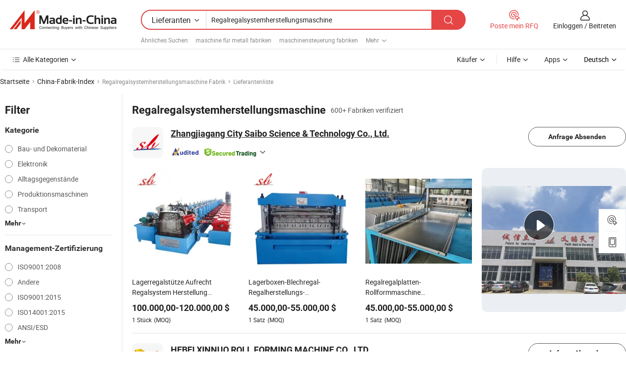

--- FILE ---
content_type: text/html;charset=UTF-8
request_url: https://de.made-in-china.com/factory/shelf-racking-making-machine.html
body_size: 75868
content:
<!DOCTYPE HTML>
<html lang="de" dir="ltr" >
<head>
            <base href="//de.made-in-china.com" target="_top"/>
        <meta http-equiv="Content-Type" content="text/html; charset=utf-8" />
    <title>Regalregalsystemherstellungsmaschine Fabrik, China Regalregalsystemherstellungsmaschine Fabrik Liste können Sie direkt aus kaufen.</title>
    <meta name="Keywords" content="Regalregalsystemherstellungsmaschine Fabrik, China Regalregalsystemherstellungsmaschine Fabrik, Chinesische Regalregalsystemherstellungsmaschine Fabriken, Chinese Regalregalsystemherstellungsmaschine Hersteller, Chinese Regalregalsystemherstellungsmaschine Lieferanten" />
    <meta name="Description" content="Finden Regalregalsystemherstellungsmaschine Fabrik in China, Regalregalsystemherstellungsmaschine Fabrik Liste Sie Produkte direkt von kaufen können. Wir bieten Ihnen eine große Liste von zuverlässigen chinesischen Regalregalsystemherstellungsmaschine Fabriken / Hersteller, Lieferanten, Exporteure oder von einem Dritt Kontrolleur überprüft Händler." />
    <link rel="canonical" href="https://de.made-in-china.com/factory/shelf-racking-making-machine.html">
    <link rel="preload" href="https://www.micstatic.com/landing/www/qf-new/images/leading_factory_bg_16d08a06.webp" as="image" fetchpriority="high">
    <link rel="dns-prefetch" href="//www.micstatic.com">
<link rel="preconnect" href="//www.micstatic.com">
<link rel="dns-prefetch" href="//image.made-in-china.com">
<link rel="preconnect" href="//image.made-in-china.com">
<link rel="dns-prefetch" href="//pic.made-in-china.com">
<link rel="preconnect" href="//pic.made-in-china.com">
        <link type="text/css" rel="stylesheet" href="https://www.micstatic.com/common/css/base/pc_base_8dc983a5.css" /> <link type="text/css" rel="stylesheet" href="https://www.micstatic.com/landing/www/qf-new/css/qf_010be316.css" /> <link type="text/css" rel="stylesheet" href="https://www.micstatic.com/landing/www/qf-new/dist/css/future_affe6d58.css" /> <link type="text/css" rel="stylesheet" href="https://www.micstatic.com/landing/www/qf-new/dist/css/main_984ea7d2.css" /> <script type="module" src="https://www.micstatic.com/common/js/libs/esm/@msr/client@2/index_02329b7a.js"></script><link rel="alternate" hreflang="de" href="https://de.made-in-china.com/factory/shelf-racking-making-machine.html" />
            <link rel="alternate" hreflang="hi" href="https://hi.made-in-china.com/factory/shelf-racking-making-machine.html" />
            <link rel="alternate" hreflang="ru" href="https://ru.made-in-china.com/factory/shelf-racking-making-machine.html" />
            <link rel="alternate" hreflang="pt" href="https://pt.made-in-china.com/factory/shelf-racking-making-machine.html" />
            <link rel="alternate" hreflang="ko" href="https://kr.made-in-china.com/factory/shelf-racking-making-machine.html" />
            <link rel="alternate" hreflang="en" href="https://www.made-in-china.com/factory/shelf-racking-making-machine.html" />
            <link rel="alternate" hreflang="it" href="https://it.made-in-china.com/factory/shelf-racking-making-machine.html" />
            <link rel="alternate" hreflang="fr" href="https://fr.made-in-china.com/factory/shelf-racking-making-machine.html" />
            <link rel="alternate" hreflang="es" href="https://es.made-in-china.com/factory/shelf-racking-making-machine.html" />
            <link rel="alternate" hreflang="x-default" href="https://www.made-in-china.com/factory/shelf-racking-making-machine.html" />
            <link rel="alternate" hreflang="ar" href="https://sa.made-in-china.com/factory/shelf-racking-making-machine.html" />
            <link rel="alternate" hreflang="vi" href="https://vi.made-in-china.com/factory/shelf-racking-making-machine.html" />
            <link rel="alternate" hreflang="th" href="https://th.made-in-china.com/factory/shelf-racking-making-machine.html" />
            <link rel="alternate" hreflang="ja" href="https://jp.made-in-china.com/factory/shelf-racking-making-machine.html" />
            <link rel="alternate" hreflang="id" href="https://id.made-in-china.com/factory/shelf-racking-making-machine.html" />
            <link rel="alternate" hreflang="nl" href="https://nl.made-in-china.com/factory/shelf-racking-making-machine.html" />
            <link rel="alternate" hreflang="tr" href="https://tr.made-in-china.com/factory/shelf-racking-making-machine.html" />
    <!-- Polyfill Code Begin --><script chaset="utf-8" type="text/javascript" src="https://www.micstatic.com/polyfill/polyfill-simplify_eb12d58d.js"></script><!-- Polyfill Code End --></head>
<body probe-clarity="false" >
            <div id="header" ></div>
<script>
    function headerMlanInit() {
        const funcName = 'headerMlan';
        const app = new window[funcName]({target: document.getElementById('header'), props: {props: {"pageType":3,"logoTitle":"Hersteller und Lieferanten","logoUrl":null,"base":{"buyerInfo":{"service":"Service","newUserGuide":"Leitfaden für Neue Benutzer","auditReport":"Audited Suppliers' Reports","meetSuppliers":"Meet Suppliers","onlineTrading":"Secured Trading Service","buyerCenter":"Käufer-Center","contactUs":"Kontakt","search":"Suche","prodDirectory":"Produktverzeichnis","supplierDiscover":"Supplier Discover","sourcingRequest":"Beschaffungsanfrage Posten","quickLinks":"Quick Links","myFavorites":"Meine Favoriten","visitHistory":"Browser-Chronik","buyer":"Käufer","blog":"Geschäfts-einblicke"},"supplierInfo":{"supplier":"Lieferant","joinAdvance":"加入高级会员","tradeServerMarket":"外贸服务市场","memberHome":"外贸e家","cloudExpo":"Smart Expo云展会","onlineTrade":"交易服务","internationalLogis":"国际物流","northAmericaBrandSailing":"北美全渠道出海","micDomesticTradeStation":"中国制造网内贸站"},"helpInfo":{"whyMic":"Why Made-in-China.com","auditSupplierWay":"Wie prüfen wir Lieferanten","securePaymentWay":"Wie sichern wir die Zahlung","submitComplaint":"Eine Beschwerde einreichen","contactUs":"Kontakt","faq":"FAQ","help":"Hilfe"},"appsInfo":{"downloadApp":"Lade App herunter!","forBuyer":"Für Käufer","forSupplier":"Für Lieferant","exploreApp":"Entdecken Sie exklusive App-Rabatte","apps":"Apps"},"languages":[{"lanCode":0,"simpleName":"en","name":"English","value":"//www.made-in-china.com/factory/shelf-racking-making-machine.html","htmlLang":"en"},{"lanCode":5,"simpleName":"es","name":"Español","value":"//es.made-in-china.com/factory/shelf-racking-making-machine.html","htmlLang":"es"},{"lanCode":4,"simpleName":"pt","name":"Português","value":"//pt.made-in-china.com/factory/shelf-racking-making-machine.html","htmlLang":"pt"},{"lanCode":2,"simpleName":"fr","name":"Français","value":"//fr.made-in-china.com/factory/shelf-racking-making-machine.html","htmlLang":"fr"},{"lanCode":3,"simpleName":"ru","name":"Русский язык","value":"//ru.made-in-china.com/factory/shelf-racking-making-machine.html","htmlLang":"ru"},{"lanCode":8,"simpleName":"it","name":"Italiano","value":"//it.made-in-china.com/factory/shelf-racking-making-machine.html","htmlLang":"it"},{"lanCode":6,"simpleName":"de","name":"Deutsch","value":"//de.made-in-china.com/","htmlLang":"de"},{"lanCode":7,"simpleName":"nl","name":"Nederlands","value":"//nl.made-in-china.com/factory/shelf-racking-making-machine.html","htmlLang":"nl"},{"lanCode":9,"simpleName":"sa","name":"العربية","value":"//sa.made-in-china.com/factory/shelf-racking-making-machine.html","htmlLang":"ar"},{"lanCode":11,"simpleName":"kr","name":"한국어","value":"//kr.made-in-china.com/factory/shelf-racking-making-machine.html","htmlLang":"ko"},{"lanCode":10,"simpleName":"jp","name":"日本語","value":"//jp.made-in-china.com/factory/shelf-racking-making-machine.html","htmlLang":"ja"},{"lanCode":12,"simpleName":"hi","name":"हिन्दी","value":"//hi.made-in-china.com/factory/shelf-racking-making-machine.html","htmlLang":"hi"},{"lanCode":13,"simpleName":"th","name":"ภาษาไทย","value":"//th.made-in-china.com/factory/shelf-racking-making-machine.html","htmlLang":"th"},{"lanCode":14,"simpleName":"tr","name":"Türkçe","value":"//tr.made-in-china.com/factory/shelf-racking-making-machine.html","htmlLang":"tr"},{"lanCode":15,"simpleName":"vi","name":"Tiếng Việt","value":"//vi.made-in-china.com/factory/shelf-racking-making-machine.html","htmlLang":"vi"},{"lanCode":16,"simpleName":"id","name":"Bahasa Indonesia","value":"//id.made-in-china.com/factory/shelf-racking-making-machine.html","htmlLang":"id"}],"showMlan":true,"showRules":false,"rules":"Rules","language":"de","menu":"Speisekarte","subTitle":null,"subTitleLink":null,"stickyInfo":null},"categoryRegion":{"categories":"Alle Kategorien","categoryList":[{"name":"Landwirtschaft & Essen","value":"https://de.made-in-china.com/category1_Agriculture-Food/Agriculture-Food_usssssssss.html","catCode":"1000000000"},{"name":"Kleidung & Accessories","value":"https://de.made-in-china.com/category1_Apparel-Accessories/Apparel-Accessories_uussssssss.html","catCode":"1100000000"},{"name":"Kunsthandwerk","value":"https://de.made-in-china.com/category1_Arts-Crafts/Arts-Crafts_uyssssssss.html","catCode":"1200000000"},{"name":"Auto, Motor und Zusatz","value":"https://de.made-in-china.com/category1_Auto-Motorcycle-Parts-Accessories/Auto-Motorcycle-Parts-Accessories_yossssssss.html","catCode":"2900000000"},{"name":"Koffer, Handtaschen und Geschenkkisten","value":"https://de.made-in-china.com/category1_Bags-Cases-Boxes/Bags-Cases-Boxes_yhssssssss.html","catCode":"2600000000"},{"name":"Chemische Produkte","value":"https://de.made-in-china.com/category1_Chemicals/Chemicals_uissssssss.html","catCode":"1300000000"},{"name":"Computerartikel","value":"https://de.made-in-china.com/category1_Computer-Products/Computer-Products_iissssssss.html","catCode":"3300000000"},{"name":"Bau- und Dekomaterial","value":"https://de.made-in-china.com/category1_Construction-Decoration/Construction-Decoration_ugssssssss.html","catCode":"1500000000"},{"name":"Konsumelektronik","value":"https://de.made-in-china.com/category1_Consumer-Electronics/Consumer-Electronics_unssssssss.html","catCode":"1400000000"},{"name":"Elektronik","value":"https://de.made-in-china.com/category1_Electrical-Electronics/Electrical-Electronics_uhssssssss.html","catCode":"1600000000"},{"name":"Möbel","value":"https://de.made-in-china.com/category1_Furniture/Furniture_yessssssss.html","catCode":"2700000000"},{"name":"Gesundheit und Medizin","value":"https://de.made-in-china.com/category1_Health-Medicine/Health-Medicine_uessssssss.html","catCode":"1700000000"},{"name":"Industrielle Anlagen und Zusatzteile","value":"https://de.made-in-china.com/category1_Industrial-Equipment-Components/Industrial-Equipment-Components_inssssssss.html","catCode":"3400000000"},{"name":"Messinstrumente","value":"https://de.made-in-china.com/category1_Instruments-Meters/Instruments-Meters_igssssssss.html","catCode":"3500000000"},{"name":"Alltagsgegenstände","value":"https://de.made-in-china.com/category1_Light-Industry-Daily-Use/Light-Industry-Daily-Use_urssssssss.html","catCode":"1800000000"},{"name":"Beleuchtung","value":"https://de.made-in-china.com/category1_Lights-Lighting/Lights-Lighting_isssssssss.html","catCode":"3000000000"},{"name":"Produktionsmaschinen","value":"https://de.made-in-china.com/category1_Manufacturing-Processing-Machinery/Manufacturing-Processing-Machinery_uossssssss.html","catCode":"1900000000"},{"name":"Mineralien und Energie","value":"https://de.made-in-china.com/category1_Metallurgy-Mineral-Energy/Metallurgy-Mineral-Energy_ysssssssss.html","catCode":"2000000000"},{"name":"Büromaterial","value":"https://de.made-in-china.com/category1_Office-Supplies/Office-Supplies_yrssssssss.html","catCode":"2800000000"},{"name":"Verpackung und Druck","value":"https://de.made-in-china.com/category1_Packaging-Printing/Packaging-Printing_ihssssssss.html","catCode":"3600000000"},{"name":"Sicherheit und Schutz","value":"https://de.made-in-china.com/category1_Security-Protection/Security-Protection_ygssssssss.html","catCode":"2500000000"},{"name":"Service","value":"https://de.made-in-china.com/category1_Service/Service_ynssssssss.html","catCode":"2400000000"},{"name":"Sport und Erholung","value":"https://de.made-in-china.com/category1_Sporting-Goods-Recreation/Sporting-Goods-Recreation_iussssssss.html","catCode":"3100000000"},{"name":"Textilien","value":"https://de.made-in-china.com/category1_Textile/Textile_yussssssss.html","catCode":"2100000000"},{"name":"Werkzeug","value":"https://de.made-in-china.com/category1_Tools-Hardware/Tools-Hardware_iyssssssss.html","catCode":"3200000000"},{"name":"Spielzeug","value":"https://de.made-in-china.com/category1_Toys/Toys_yyssssssss.html","catCode":"2200000000"},{"name":"Transport","value":"https://de.made-in-china.com/category1_Transportation/Transportation_yissssssss.html","catCode":"2300000000"}],"more":"Mehr"},"searchRegion":{"show":true,"lookingFor":"Sagen Sie uns, was Sie suchen...","homeUrl":"//de.made-in-china.com","products":"Produkte","suppliers":"Lieferanten","auditedFactory":null,"uploadImage":"Bild hochladen","max20MbPerImage":"Maximal 20 MB pro Bild","yourRecentKeywords":"Ihre letzten Schlüsselwörter","clearHistory":"Verlauf Löschen","popularSearches":"Ähnliches Suchen","relatedSearches":"Mehr","more":null,"maxSizeErrorMsg":"Upload fehlgeschlagen. Die maximale Bildgröße beträgt 20 MB.","noNetworkErrorMsg":"Keine Netzwerk Verbindung. Bitte überprüfen Sie Ihre Netzwerkeinstellungen und versuchen Sie es noch einmal.","uploadFailedErrorMsg":"Hochladen fehlgeschlagen.Falsches Bildformat. Unterstützte Formate: JPG, PNG, BMP.","relatedList":[{"word":"maschine für metall fabriken","adsData":"","link":"https://de.made-in-china.com/factory/machine-for-metal.html","title":"maschine für metall fabriken"},{"word":"maschinensteuerung fabriken","adsData":"","link":"https://de.made-in-china.com/factory/machine-equipment-control.html","title":"maschinensteuerung fabriken"},{"word":"qualitätskontrollmaschine fabriken","adsData":"","link":"https://de.made-in-china.com/factory/quality-control-machine.html","title":"qualitätskontrollmaschine fabriken"},{"word":"wasserverkaufsmaschine fabriken","adsData":"","link":"https://de.made-in-china.com/factory/water-selling-machine.html","title":"wasserverkaufsmaschine fabriken"},{"word":"cnc-schneidemaschine fabriken","adsData":"","link":"https://de.made-in-china.com/factory/cnc-cutting-machine.html","title":"cnc-schneidemaschine fabriken"},{"word":"v-schneidemaschine fabriken","adsData":"","link":"https://de.made-in-china.com/factory/v-cutting-machine.html","title":"v-schneidemaschine fabriken"},{"word":"automatische schneidemaschine fabriken","adsData":"","link":"https://de.made-in-china.com/factory/automatic-cutting-machine.html","title":"automatische schneidemaschine fabriken"},{"word":"metallschneidemaschine fabriken","adsData":"","link":"https://de.made-in-china.com/factory/metal-cutting-machine.html","title":"metallschneidemaschine fabriken"},{"word":"hydraulische presse maschine fabriken","adsData":"","link":"https://de.made-in-china.com/factory/hydraulic-press-machine.html","title":"hydraulische presse maschine fabriken"},{"word":"maschinenbau fabriken","adsData":"","link":"https://de.made-in-china.com/factory/making-machine.html","title":"maschinenbau fabriken"}],"relatedTitle":null,"relatedTitleLink":null,"formParams":null,"mlanFormParams":{"keyword":"Regalregalsystemherstellungsmaschine","inputkeyword":"Regalregalsystemherstellungsmaschine","type":null,"currentTab":null,"currentPage":null,"currentCat":null,"currentRegion":null,"currentProp":null,"submitPageUrl":null,"parentCat":null,"otherSearch":null,"currentAllCatalogCodes":null,"sgsMembership":null,"memberLevel":null,"topOrder":null,"size":null,"more":"mehr","less":"less","staticUrl50":null,"staticUrl10":null,"staticUrl30":null,"condition":"1","conditionParamsList":[{"condition":"0","conditionName":null,"action":"/productSearch?keyword=#word#","searchUrl":null,"inputPlaceholder":null},{"condition":"1","conditionName":null,"action":"https://de.made-in-china.com/companySearch?keyword=#word#","searchUrl":null,"inputPlaceholder":null}]},"enterKeywordTips":"Bitte geben Sie mindestens ein Stichwort für Ihre Suche ein.","openMultiSearch":false},"frequentRegion":{"rfq":{"rfq":"Poste mein RFQ","searchRfq":"Search RFQs","acquireRfqHover":"Sagen Sie uns, was Sie brauchen und probieren Sie den einfachen Weg, um Angebote zu erhalten !","searchRfqHover":"Discover quality RFQs and connect with big-budget buyers"},"account":{"account":"Konto","signIn":"Einloggen","join":"Beitreten","newUser":"Neuer Benutzer","joinFree":"Kostenlos beitreten","or":"Oder","socialLogin":"Durch Klicken auf Anmelden, Kostenlos anmelden oder Fortfahren mit Facebook, Linkedin, Twitter, Google, %s stimme ich der %sUser Agreement%s und der %sPrivacy Policy%s zu","message":"Nachrichten","quotes":"Zitate","orders":"Aufträge","favorites":"Favoriten","visitHistory":"Browser-Chronik","postSourcingRequest":"Beschaffungsanfrage Posten","hi":"Hallo","signOut":"Austragen","manageProduct":"Produkte Verwalten","editShowroom":"Showroom bearbeiten","username":"","userType":null,"foreignIP":true,"currentYear":2026,"userAgreement":"Nutzungsvertrag","privacyPolicy":"Datenschutzerklärung"},"message":{"message":"Nachrichten","signIn":"Einloggen","join":"Beitreten","newUser":"Neuer Benutzer","joinFree":"Kostenlos beitreten","viewNewMsg":"Sign in to view the new messages","inquiry":"Anfragen","rfq":"RFQs","awaitingPayment":"Awaiting payments","chat":"Plaudern","awaitingQuotation":"Warten auf Angebote"},"cart":{"cart":"Anfragekorb"}},"busiRegion":null,"previewRegion":null,"relatedQpSync":true,"relatedQpSearchUrl":"https://www.made-in-china.com/multi-search/getHeadRelatedQp?word=shelf racking making machine&headQpType=QF&lanCode=6"}}});
		const hoc=o=>(o.__proto__.$get=function(o){return this.$$.ctx[this.$$.props[o]]},o.__proto__.$getKeys=function(){return Object.keys(this.$$.props)},o.__proto__.$getProps=function(){return this.$get("props")},o.__proto__.$setProps=function(o){var t=this.$getKeys(),s={},p=this;t.forEach(function(o){s[o]=p.$get(o)}),s.props=Object.assign({},s.props,o),this.$set(s)},o.__proto__.$help=function(){console.log("\n            $set(props): void             | 设置props的值\n            $get(key: string): any        | 获取props指定key的值\n            $getKeys(): string[]          | 获取props所有key\n            $getProps(): any              | 获取props里key为props的值（适用nail）\n            $setProps(params: any): void  | 设置props里key为props的值（适用nail）\n            $on(ev, callback): func       | 添加事件监听，返回移除事件监听的函数\n            $destroy(): void              | 销毁组件并触发onDestroy事件\n        ")},o);
        window[`${funcName}Api`] = hoc(app);
    };
</script><script type="text/javascript" crossorigin="anonymous" onload="headerMlanInit()" src="https://www.micstatic.com/nail/pc/header-mlan_6f301846.js"></script>    <input type="hidden" id="lanCode" name="lanCode" value="6">
    <input type="hidden" id="lan" name="lan" value="de">
    <input type="hidden" name="is_track_single_page" id="is_track_single_page" />
<input id="sensor_pg_v" type="hidden" value="tp:103,stp:10302,st:qf,m:shelf-racking-making-machine,p:1" />
    <input type="hidden" id="J-searchWord" value="shelf-racking-making-machine"/>
<!-- 设置 Clarity 标签内容 -->
<!-- 引入 Clarity 脚本 -->
            <script type="application/ld+json">
        	{"contentUrl":"https://v.made-in-china.com/ucv/sbr/798674d81d5b2823df6ddad6f0576a/00d4f47dc010526478750498809679_h264_def.mp4","description":"Finden Regalregalsystemherstellungsmaschine Fabrik in China, Regalregalsystemherstellungsmaschine Fabrik Liste Sie Produkte direkt von kaufen können. Wir bieten Ihnen eine große Liste von zuverlässigen chinesischen Regalregalsystemherstellungsmaschine Fabriken / Hersteller, Lieferanten, Exporteure oder von einem Dritt Kontrolleur überprüft Händler.","name":"Regalregalsystemherstellungsmaschine Fabrik, China Regalregalsystemherstellungsmaschine Fabrik Liste können Sie direkt aus kaufen.","@context":"http://schema.org","@type":"VideoObject","thumbnailUrl":"http://image.made-in-china.com/312f0j00JtbRYiEMJCou/277620ef3e80ae808888d6a7478f0675-mp4.jpg","uploadDate":"2025-11-13T09:40:04+08:00"}
    	</script>
    <script id="introText" type="text/html">
        
    </script>
<!-- SONA2024 2.2.1 --><div id="first-screen-block"><div class="crumb" itemscope="" itemType="https://schema.org/BreadcrumbList"><span itemProp="itemListElement" itemscope="" itemType="https://schema.org/ListItem"><a rel="nofollow" href="/" itemProp="item"><span itemProp="name">Startseite</span></a><meta itemProp="position" content="1"/></span><img src="https://www.micstatic.com/landing/www/qf-new/dist/assets/arrow-right-Bd5qwbiu.svg" alt="arrow-right"/><span itemProp="itemListElement" itemscope="" itemType="https://schema.org/ListItem"><a href="/factory-index/s.html" itemProp="item"><span itemProp="name">China-Fabrik-Index</span></a><meta itemProp="position" content="2"/></span><img src="https://www.micstatic.com/landing/www/qf-new/dist/assets/arrow-right-Bd5qwbiu.svg" alt="arrow-right"/><span class="gray-crumb">Regalregalsystemherstellungsmaschine Fabrik</span><img src="https://www.micstatic.com/landing/www/qf-new/dist/assets/arrow-right-Bd5qwbiu.svg" alt="arrow-right"/><span class="gray-crumb">Lieferantenliste</span></div><div class="page-top-wrapper"><div class="filter-wrapper"><div class="filter-title">Filter</div><div class="filter-groups" faw-module="filter"><form action="#" class="ft-form is-horizontal qf-filter-form"><div class="filter-group"><div class="filter-group-header"><span class="filter-group-title">Kategorie</span></div><div class="ft-form-item"><div class="ft-form-item-control"><div class="ft-form-item-input"><div class="ft-radio-group is-vertical"><label class="ft-radio is-primary"><input type="radio" value="1500000000" ads-data="" name="catCode"/><span class="ft-radio-front"></span><span class="ft-radio-label">Bau- und Dekomaterial</span></label><label class="ft-radio is-primary"><input type="radio" value="1600000000" ads-data="" name="catCode"/><span class="ft-radio-front"></span><span class="ft-radio-label">Elektronik</span></label><label class="ft-radio is-primary"><input type="radio" value="1800000000" ads-data="" name="catCode"/><span class="ft-radio-front"></span><span class="ft-radio-label">Alltagsgegenstände</span></label><label class="ft-radio is-primary"><input type="radio" value="1900000000" ads-data="" name="catCode"/><span class="ft-radio-front"></span><span class="ft-radio-label">Produktionsmaschinen</span></label><label class="ft-radio is-primary"><input type="radio" value="2300000000" ads-data="" name="catCode"/><span class="ft-radio-front"></span><span class="ft-radio-label">Transport</span></label></div></div></div></div><div class="view-more-btn" ads-data="st:14"><span>Mehr</span><i class="ob-icon icon-down"></i></div></div><div class="filter-group"><div class="filter-group-header"><span class="filter-group-title">Management-Zertifizierung</span></div><div class="ft-form-item"><div class="ft-form-item-control"><div class="ft-form-item-input"><div class="ft-radio-group is-vertical"><label class="ft-radio is-primary"><input type="radio" value="-1" ads-data="" name="managementCertification"/><span class="ft-radio-front"></span><span class="ft-radio-label">ISO9001:2008</span></label><label class="ft-radio is-primary"><input type="radio" value="-4" ads-data="" name="managementCertification"/><span class="ft-radio-front"></span><span class="ft-radio-label">Andere</span></label><label class="ft-radio is-primary"><input type="radio" value="-5" ads-data="" name="managementCertification"/><span class="ft-radio-front"></span><span class="ft-radio-label">ISO9001:2015</span></label><label class="ft-radio is-primary"><input type="radio" value="-6" ads-data="" name="managementCertification"/><span class="ft-radio-front"></span><span class="ft-radio-label">ISO14001:2015</span></label><label class="ft-radio is-primary"><input type="radio" value="1" ads-data="" name="managementCertification"/><span class="ft-radio-front"></span><span class="ft-radio-label">ANSI/ESD</span></label></div></div></div></div><div class="view-more-btn" ads-data="st:14"><span>Mehr</span><i class="ob-icon icon-down"></i></div></div><div class="filter-group"><div class="filter-group-header"><span class="filter-group-title">F&amp;E-Kapazität</span></div><div class="ft-form-item"><div class="ft-form-item-control"><div class="ft-form-item-input"><div class="ft-radio-group is-vertical"><label class="ft-radio is-primary"><input type="radio" value="4" ads-data="" name="rdCapacity"/><span class="ft-radio-front"></span><span class="ft-radio-label">OEM</span></label><label class="ft-radio is-primary"><input type="radio" value="5" ads-data="" name="rdCapacity"/><span class="ft-radio-front"></span><span class="ft-radio-label">ODM</span></label><label class="ft-radio is-primary"><input type="radio" value="6" ads-data="" name="rdCapacity"/><span class="ft-radio-front"></span><span class="ft-radio-label">Eigenmarke</span></label><label class="ft-radio is-primary"><input type="radio" value="99" ads-data="" name="rdCapacity"/><span class="ft-radio-front"></span><span class="ft-radio-label">Andere</span></label></div></div></div></div></div><div class="filter-group"><div class="filter-group-header"><span class="filter-group-title">Jahresumsatz</span></div><div class="ft-form-item"><div class="ft-form-item-control"><div class="ft-form-item-input"><div class="ft-radio-group is-vertical"><label class="ft-radio is-primary"><input type="radio" value="1" ads-data="" name="annualRevenue"/><span class="ft-radio-front"></span><span class="ft-radio-label">Unter 1 Million US-Dollar</span></label><label class="ft-radio is-primary"><input type="radio" value="2" ads-data="" name="annualRevenue"/><span class="ft-radio-front"></span><span class="ft-radio-label">1 ~ 2,5 Millionen USD</span></label><label class="ft-radio is-primary"><input type="radio" value="3" ads-data="" name="annualRevenue"/><span class="ft-radio-front"></span><span class="ft-radio-label">2,5 ~ 5 Millionen USD</span></label><label class="ft-radio is-primary"><input type="radio" value="4" ads-data="" name="annualRevenue"/><span class="ft-radio-front"></span><span class="ft-radio-label">5 ~ 10 Millionen USD</span></label><label class="ft-radio is-primary"><input type="radio" value="5" ads-data="" name="annualRevenue"/><span class="ft-radio-front"></span><span class="ft-radio-label">10 ~ 50 Millionen USD</span></label></div></div></div></div><div class="view-more-btn" ads-data="st:14"><span>Mehr</span><i class="ob-icon icon-down"></i></div></div><div class="filter-group"><div class="filter-group-header"><span class="filter-group-title">Anzahl der Mitarbeiter</span></div><div class="ft-form-item"><div class="ft-form-item-control"><div class="ft-form-item-input"><div class="ft-radio-group is-vertical"><label class="ft-radio is-primary"><input type="radio" value="1" ads-data="" name="employeeNum"/><span class="ft-radio-front"></span><span class="ft-radio-label">Weniger als 5 Personen</span></label><label class="ft-radio is-primary"><input type="radio" value="2" ads-data="" name="employeeNum"/><span class="ft-radio-front"></span><span class="ft-radio-label">5-50 Personen</span></label><label class="ft-radio is-primary"><input type="radio" value="3" ads-data="" name="employeeNum"/><span class="ft-radio-front"></span><span class="ft-radio-label">51-200 Personen</span></label><label class="ft-radio is-primary"><input type="radio" value="4" ads-data="" name="employeeNum"/><span class="ft-radio-front"></span><span class="ft-radio-label">201-500 Personen</span></label><label class="ft-radio is-primary"><input type="radio" value="5" ads-data="" name="employeeNum"/><span class="ft-radio-front"></span><span class="ft-radio-label">501-1000 Personen</span></label></div></div></div></div></div><div class="filter-group"><div class="filter-group-header"><span class="filter-group-title">Provinz und Region</span></div><div class="ft-form-item"><div class="ft-form-item-control"><div class="ft-form-item-input"><div class="ft-radio-group is-vertical"><label class="ft-radio is-primary"><input type="radio" value="Anhui" ads-data="" name="province"/><span class="ft-radio-front"></span><span class="ft-radio-label">Anhui</span></label><label class="ft-radio is-primary"><input type="radio" value="Beijing" ads-data="" name="province"/><span class="ft-radio-front"></span><span class="ft-radio-label">Beijing</span></label><label class="ft-radio is-primary"><input type="radio" value="Chongqing" ads-data="" name="province"/><span class="ft-radio-front"></span><span class="ft-radio-label">Chongqing</span></label><label class="ft-radio is-primary"><input type="radio" value="Fujian" ads-data="" name="province"/><span class="ft-radio-front"></span><span class="ft-radio-label">Fujian</span></label><label class="ft-radio is-primary"><input type="radio" value="Guangdong" ads-data="" name="province"/><span class="ft-radio-front"></span><span class="ft-radio-label">Guangdong</span></label></div></div></div></div><div class="view-more-btn" ads-data="st:14"><span>Mehr</span><i class="ob-icon icon-down"></i></div></div><div class="filter-group filter-audited"><div class="ft-form-item"><div class="ft-form-item-control"><div class="ft-form-item-input"><div class="ft-radio-group is-vertical"><label class="ft-radio is-primary"><input type="radio" value="1" ads-data="" name="auditedSuppliers"/><span class="ft-radio-front"></span><span class="ft-radio-label"><img src="https://www.micstatic.com/landing/www/qf-new/dist/assets/audited-DQjVuQn9.png" width="57.5" height="20" alt="Von Inspektionsdiensten überprüfte Lieferanten."/></span></label></div></div></div></div></div></form></div></div><div class="page-top-content"><div class="leading-factory-wrapper leading-factory-no-data" faw-module="leading_factory" faw-exposure="true"><div class="leading-factory-container"><div class="leading-factory-left no-data"><div class="leading-factory-logo"><img src="https://www.micstatic.com/landing/www/qf-new/dist/assets/leading_factory-CY6-Z8Up.png" alt=""/></div><div class="leading-factory-subtitle" title="etwa Regalregalsystemherstellungsmaschine">etwa Regalregalsystemherstellungsmaschine</div><ul class="leading-factory-features"><li class="feature-item"><img src="https://www.micstatic.com/landing/www/qf-new/dist/assets/leading_factory_icon1-b9txvrsa.png" alt=""/><span class="feature-text" title="Technologische Innovation">Technologische Innovation</span></li><li class="feature-item"><img src="https://www.micstatic.com/landing/www/qf-new/dist/assets/leading_factory_icon2-D_fmzuKW.png" alt=""/><span class="feature-text" title="Zuverlässige Lieferketten">Zuverlässige Lieferketten</span></li><li class="feature-item"><img src="https://www.micstatic.com/landing/www/qf-new/dist/assets/leading_factory_icon3-B93UAk-m.png" alt=""/><span class="feature-text" title="Umfangreiche Fertigungskapazitäten">Umfangreiche Fertigungskapazitäten</span></li></ul></div><div class="factory-card-skeleton"><div class="factory-logo-box-skeleton"><div class="skeleton rectangle skeleton-animated"></div></div><div class="factory-divider-skeleton"></div><div class="factory-content-skeleton"><div class="skeleton rectangle skeleton-animated"></div></div></div><div class="factory-card-skeleton"><div class="factory-logo-box-skeleton"><div class="skeleton rectangle skeleton-animated"></div></div><div class="factory-divider-skeleton"></div><div class="factory-content-skeleton"><div class="skeleton rectangle skeleton-animated"></div></div></div></div></div><h1 class="company-list-top"><span class="search-word" title="Regalregalsystemherstellungsmaschine">Regalregalsystemherstellungsmaschine</span><span class="tip-text">600+ Fabriken verifiziert</span></h1><div class="company-list-wrapper" faw-module="factory_list"><div class="company-list-wrap"><div class="company-list"><div class="company-item"><div class="com-title"><div class="com-title-left"><a class="com-pic" href="https://de.made-in-china.com/co_saiborollforming/" target="_blank" ads-data="st:3,a:1,pcid:DqQxnVvdagcY,flx_deliv_tp:comb,ads_id:,ads_tp:,srv_id:"><img src="//image.made-in-china.com/206f0j00ZaLRPkHoVGbf/Zhangjiagang-City-Saibo-Science-Technology-Co-Ltd-.jpg"/></a><div class="com-title-wrap"><h2 class="com-title-txt"><a href="https://de.made-in-china.com/co_saiborollforming/" target="_blank" ads-data="st:3,a:1,pcid:DqQxnVvdagcY,flx_deliv_tp:comb,ads_id:,ads_tp:,srv_id:">Zhangjiagang City Saibo Science & Technology Co., Ltd.</a></h2><div class="com-detail"><a class="audited-icon" href="https://de.made-in-china.com/co_saiborollforming/company_info.html" target="_blank" ads-data="st:3,a:1,pcid:DqQxnVvdagcY,flx_deliv_tp:comb,ads_id:,ads_tp:,srv_id:"><img src="https://www.micstatic.com/landing/www/qf-new/dist/assets/as-mQl-B1co.svg"/></a><div class="secured-trading-logo"><a href="https://de.made-in-china.com/co_saiborollforming/company_info.html" target="_blank" ads-data="st:3,a:1,pcid:DqQxnVvdagcY,flx_deliv_tp:comb,ads_id:,ads_tp:,srv_id:"><img src="https://www.micstatic.com/landing/www/qf-new/dist/assets/secured-trading-logo-CrIMDkC9.png"/></a></div><a class="com-info" href="https://de.made-in-china.com/co_saiborollforming/" target="_blank" ads-data="st:3,a:1,pcid:DqQxnVvdagcY,flx_deliv_tp:comb,ads_id:,ads_tp:,srv_id:"><i class="ob-icon icon-down"></i></a></div></div></div><div class="com-btn"><a rel="nofollow" ads-data="st:24,a:1,pcid:DqQxnVvdagcY,flx_deliv_tp:comb,ads_id:,ads_tp:,srv_id:" class="ft-btn ft-btn-outline-primary ft-btn-round inquiry-btn" href="https://www.made-in-china.com/sendInquiry/shrom_DqQxnVvdagcY_DqQxnVvdagcY.html?from=search&amp;type=cs&amp;target=com&amp;word=shelf-racking-making-machine&amp;plant=de" target="_blank">Anfrage Absenden</a></div></div><div class="com-content"><div class="com-product"><div class="prod-item" faw-exposure="true" ads-data="a:1,pcid:DqQxnVvdagcY,pdid:fSZneUIDbzWh,flx_deliv_tp:comb,ads_id:,ads_tp:,srv_id:"><a href="https://de.made-in-china.com/co_saiborollforming/product_Warehouse-Storage-Racking-Pillar-Upright-Shelf-System-Making-Roll-Forming-Machine-Manufacturer-for-Sale_eionhguyg.html" target="_blank"><div class="prod-pic" ads-data="st:8,a:1,pcid:DqQxnVvdagcY,pdid:fSZneUIDbzWh,flx_deliv_tp:comb,ads_id:,ads_tp:,srv_id:"><img src="https://image.made-in-china.com/221f0j00TnibdRtKgHka/Warehouse-Storage-Racking-Pillar-Upright-Shelf-System-Making-Roll-Forming-Machine-Manufacturer-for-Sale.webp" alt="Lagerregalstütze Aufrecht Regalsystem Herstellung Rollformmaschine Hersteller zu verkaufen" title="Lagerregalstütze Aufrecht Regalsystem Herstellung Rollformmaschine Hersteller zu verkaufen"/></div><div class="prod-info"><h3 class="prod-name" ads-data="st:2,a:1,pcid:DqQxnVvdagcY,pdid:fSZneUIDbzWh,flx_deliv_tp:comb,ads_id:,ads_tp:,srv_id:"><span title="Lagerregalstütze Aufrecht Regalsystem Herstellung Rollformmaschine Hersteller zu verkaufen">Lagerregalstütze Aufrecht Regalsystem Herstellung Rollformmaschine Hersteller zu verkaufen</span></h3><div class="prod-price"><span><strong class="price"><span>100.000,00</span>-<span>120.000,00</span> $</strong></span></div><div class="prod-moq"><span>1<!-- --> <!-- -->Stück</span><span class="moq-text">(MOQ)</span></div></div></a></div><div class="prod-item" faw-exposure="true" ads-data="a:1,pcid:DqQxnVvdagcY,pdid:HtZpfCYvJGhm,flx_deliv_tp:comb,ads_id:,ads_tp:,srv_id:"><a href="https://de.made-in-china.com/co_saiborollforming/product_Storage-Box-Sheet-Rack-Shelf-Making-Roll-Forming-Machine-with-Size-Different-Changing_yuuoyusnrg.html" target="_blank"><div class="prod-pic" ads-data="st:8,a:1,pcid:DqQxnVvdagcY,pdid:HtZpfCYvJGhm,flx_deliv_tp:comb,ads_id:,ads_tp:,srv_id:"><img src="https://image.made-in-china.com/221f0j00JNPbOILEkHoF/Storage-Box-Sheet-Rack-Shelf-Making-Roll-Forming-Machine-with-Size-Different-Changing.webp" alt="Lagerboxen-Blechregal-Regalherstellungs-Rollformmaschine mit unterschiedlichen Größenänderungen" title="Lagerboxen-Blechregal-Regalherstellungs-Rollformmaschine mit unterschiedlichen Größenänderungen"/></div><div class="prod-info"><h3 class="prod-name" ads-data="st:2,a:1,pcid:DqQxnVvdagcY,pdid:HtZpfCYvJGhm,flx_deliv_tp:comb,ads_id:,ads_tp:,srv_id:"><span title="Lagerboxen-Blechregal-Regalherstellungs-Rollformmaschine mit unterschiedlichen Größenänderungen">Lagerboxen-Blechregal-Regalherstellungs-Rollformmaschine mit unterschiedlichen Größenänderungen</span></h3><div class="prod-price"><span><strong class="price"><span>45.000,00</span>-<span>55.000,00</span> $</strong></span></div><div class="prod-moq"><span>1<!-- --> <!-- -->Satz</span><span class="moq-text">(MOQ)</span></div></div></a></div><div class="prod-item" faw-exposure="true" ads-data="a:1,pcid:DqQxnVvdagcY,pdid:JfFUTDplmAcG,flx_deliv_tp:comb,ads_id:,ads_tp:,srv_id:"><a href="https://de.made-in-china.com/co_saiborollforming/product_Rack-Shelf-Panel-Roll-Forming-Machine-Rack-Shelf-Box-Panel-Making-Roll-Forming-Machine_yuuoyuusng.html" target="_blank"><div class="prod-pic" ads-data="st:8,a:1,pcid:DqQxnVvdagcY,pdid:JfFUTDplmAcG,flx_deliv_tp:comb,ads_id:,ads_tp:,srv_id:"><img src="https://image.made-in-china.com/221f0j00iNPqmHLyLDog/Rack-Shelf-Panel-Roll-Forming-Machine-Rack-Shelf-Box-Panel-Making-Roll-Forming-Machine.webp" alt="Regalregalplatten-Rollformmaschine Regalboxplatten-Herstellungs-Rollformmaschine" title="Regalregalplatten-Rollformmaschine Regalboxplatten-Herstellungs-Rollformmaschine"/></div><div class="prod-info"><h3 class="prod-name" ads-data="st:2,a:1,pcid:DqQxnVvdagcY,pdid:JfFUTDplmAcG,flx_deliv_tp:comb,ads_id:,ads_tp:,srv_id:"><span title="Regalregalplatten-Rollformmaschine Regalboxplatten-Herstellungs-Rollformmaschine">Regalregalplatten-Rollformmaschine Regalboxplatten-Herstellungs-Rollformmaschine</span></h3><div class="prod-price"><span><strong class="price"><span>45.000,00</span>-<span>55.000,00</span> $</strong></span></div><div class="prod-moq"><span>1<!-- --> <!-- -->Satz</span><span class="moq-text">(MOQ)</span></div></div></a></div><div class="prod-item" faw-exposure="true" ads-data="a:1,pcid:DqQxnVvdagcY,pdid:yfwRAsUcgtWa,flx_deliv_tp:comb,ads_id:,ads_tp:,srv_id:"><a href="https://de.made-in-china.com/co_saiborollforming/product_Supermarket-Shelves-Making-Machine-Upright-Rack-Storage-Shelf-Panel-Roll-Forming-Machine_yuuoyuurrg.html" target="_blank"><div class="prod-pic" ads-data="st:8,a:1,pcid:DqQxnVvdagcY,pdid:yfwRAsUcgtWa,flx_deliv_tp:comb,ads_id:,ads_tp:,srv_id:"><img src="https://image.made-in-china.com/221f0j00RyDkwcPKSHoN/Supermarket-Shelves-Making-Machine-Upright-Rack-Storage-Shelf-Panel-Roll-Forming-Machine.webp" alt="Supermarktregalherstellungsmaschine aufrechter Regalstauraumregalplatten-Rollformmaschine" title="Supermarktregalherstellungsmaschine aufrechter Regalstauraumregalplatten-Rollformmaschine"/></div><div class="prod-info"><h3 class="prod-name" ads-data="st:2,a:1,pcid:DqQxnVvdagcY,pdid:yfwRAsUcgtWa,flx_deliv_tp:comb,ads_id:,ads_tp:,srv_id:"><span title="Supermarktregalherstellungsmaschine aufrechter Regalstauraumregalplatten-Rollformmaschine">Supermarktregalherstellungsmaschine aufrechter Regalstauraumregalplatten-Rollformmaschine</span></h3><div class="prod-price"><span><strong class="price"><span>45.000,00</span>-<span>55.000,00</span> $</strong></span></div><div class="prod-moq"><span>1<!-- --> <!-- -->Satz</span><span class="moq-text">(MOQ)</span></div></div></a></div></div><div class="com-video"><div faw-exposure="true"><div class="swiper ft-swiper product-swiper" dir="ltr"><div class="swiper-wrapper"><div class="swiper-slide swiper-slide-duplicate" data-swiper-slide-index="4"><div class="prod-pic" ads-data="st:8,a:5,pcid:DqQxnVvdagcY,flx_deliv_tp:comb,ads_id:,ads_tp:,srv_id:"><img src="//image.made-in-china.com/214f0j00qBrYunvtgIkW/made-in-china.webp"/></div></div><div class="swiper-slide" data-swiper-slide-index="0"><div class="prod-pic" faw-video="true" ads-data="st:15,a:1,pcid:DqQxnVvdagcY,item_type:com_details,cloud_media_url:https://v.made-in-china.com/ucv/sbr/798674d81d5b2823df6ddad6f0576a/16d3f86d6210376155035033377_h264_def.mp4,flx_deliv_tp:comb,ads_id:,ads_tp:,srv_id:"><div class="play-video-btn"><img src="https://www.micstatic.com/landing/www/qf-new/dist/assets/play-BBkcUfs8.png"/></div><img src="https://image.made-in-china.com/318f0j00LtMGRaCcVibI/00-1-mp4.webp"/></div></div><div class="swiper-slide" data-swiper-slide-index="1"><div class="prod-pic" ads-data="st:8,a:2,pcid:DqQxnVvdagcY,flx_deliv_tp:comb,ads_id:,ads_tp:,srv_id:"><img src="//image.made-in-china.com/214f0j00oeuRprvBgIci/made-in-china.webp"/></div></div><div class="swiper-slide" data-swiper-slide-index="2"><div class="prod-pic" ads-data="st:8,a:3,pcid:DqQxnVvdagcY,flx_deliv_tp:comb,ads_id:,ads_tp:,srv_id:"><img src="//image.made-in-china.com/214f0j00kBzUrlehgHcV/made-in-china.webp"/></div></div><div class="swiper-slide" data-swiper-slide-index="3"><div class="prod-pic" ads-data="st:8,a:4,pcid:DqQxnVvdagcY,flx_deliv_tp:comb,ads_id:,ads_tp:,srv_id:"><img src="//image.made-in-china.com/214f0j00oMuRrBesZPqW/made-in-china.webp"/></div></div><div class="swiper-slide" data-swiper-slide-index="4"><div class="prod-pic" ads-data="st:8,a:5,pcid:DqQxnVvdagcY,flx_deliv_tp:comb,ads_id:,ads_tp:,srv_id:"><img src="//image.made-in-china.com/214f0j00qBrYunvtgIkW/made-in-china.webp"/></div></div><div class="swiper-slide swiper-slide-duplicate" data-swiper-slide-index="0"><div class="prod-pic" faw-video="true" ads-data="st:15,a:1,pcid:DqQxnVvdagcY,item_type:com_details,cloud_media_url:https://v.made-in-china.com/ucv/sbr/798674d81d5b2823df6ddad6f0576a/16d3f86d6210376155035033377_h264_def.mp4,flx_deliv_tp:comb,ads_id:,ads_tp:,srv_id:"><div class="play-video-btn"><img src="https://www.micstatic.com/landing/www/qf-new/dist/assets/play-BBkcUfs8.png"/></div><img src="https://image.made-in-china.com/318f0j00LtMGRaCcVibI/00-1-mp4.webp"/></div></div></div><div class="swiper-controls"><div class="controls-btn active" style="cursor:pointer"><i class="icon-video-camera"></i></div><div class="controls-btn " style="cursor:pointer"><i class="icon-picture-gallery"></i>1/4</div></div><div class="ft-swiper-prev"><i class="ft-icon icon-left ft-swiper-prev-icon"></i></div><div class="ft-swiper-next"><i class="ft-icon icon-right ft-swiper-next-icon"></i></div></div></div></div></div></div><div class="company-item"><div class="com-title"><div class="com-title-left"><a class="com-pic" href="https://de.made-in-china.com/co_btkexinda/" target="_blank" ads-data="st:3,a:2,pcid:pbVnciYGRtDr,flx_deliv_tp:comb,ads_id:,ads_tp:,srv_id:"><img src="//image.made-in-china.com/206f0j00GTEUgNcnqRki/HEBEI-XINNUO-ROLL-FORMING-MACHINE-CO-LTD-.jpg"/></a><div class="com-title-wrap"><h2 class="com-title-txt"><a href="https://de.made-in-china.com/co_btkexinda/" target="_blank" ads-data="st:3,a:2,pcid:pbVnciYGRtDr,flx_deliv_tp:comb,ads_id:,ads_tp:,srv_id:">HEBEI XINNUO ROLL FORMING MACHINE CO., LTD.</a></h2><div class="com-detail"><a class="audited-icon" href="https://de.made-in-china.com/co_btkexinda/company_info.html" target="_blank" ads-data="st:3,a:2,pcid:pbVnciYGRtDr,flx_deliv_tp:comb,ads_id:,ads_tp:,srv_id:"><img src="https://www.micstatic.com/landing/www/qf-new/dist/assets/as-mQl-B1co.svg"/></a><div class="secured-trading-logo"><a href="https://de.made-in-china.com/co_btkexinda/company_info.html" target="_blank" ads-data="st:3,a:2,pcid:pbVnciYGRtDr,flx_deliv_tp:comb,ads_id:,ads_tp:,srv_id:"><img src="https://www.micstatic.com/landing/www/qf-new/dist/assets/secured-trading-logo-CrIMDkC9.png"/></a></div><a class="com-year" href="https://de.made-in-china.com/co_btkexinda/company_info.html" target="_blank" ads-data="st:3,a:2,pcid:pbVnciYGRtDr,flx_deliv_tp:comb,ads_id:,ads_tp:,srv_id:"><span class="year">14 J.</span></a><a class="com-info" href="https://de.made-in-china.com/co_btkexinda/" target="_blank" ads-data="st:3,a:2,pcid:pbVnciYGRtDr,flx_deliv_tp:comb,ads_id:,ads_tp:,srv_id:"><div class="business-type"><span class="dot">·</span><span class="text">Hersteller/Werk &amp; Handelsunternehmen</span></div><i class="ob-icon icon-down"></i></a></div></div></div><div class="com-btn"><a rel="nofollow" ads-data="st:24,a:2,pcid:pbVnciYGRtDr,flx_deliv_tp:comb,ads_id:,ads_tp:,srv_id:" class="ft-btn ft-btn-outline-primary ft-btn-round inquiry-btn" href="https://www.made-in-china.com/sendInquiry/shrom_pbVnciYGRtDr_pbVnciYGRtDr.html?from=search&amp;type=cs&amp;target=com&amp;word=shelf-racking-making-machine&amp;plant=de" target="_blank">Anfrage Absenden</a></div></div><div class="com-content"><div class="com-product"><div class="prod-item" faw-exposure="true" ads-data="a:2,pcid:pbVnciYGRtDr,pdid:nwRTvjzMCmVK,flx_deliv_tp:comb,ads_id:,ads_tp:,srv_id:"><a href="https://de.made-in-china.com/co_btkexinda/product_Storage-Rack-Roll-Forming-Making-Machinery-Used-Supermarket-Shelf_uosyieesrg.html" target="_blank"><div class="prod-pic" ads-data="st:8,a:2,pcid:pbVnciYGRtDr,pdid:nwRTvjzMCmVK,flx_deliv_tp:comb,ads_id:,ads_tp:,srv_id:"><img src="https://image.made-in-china.com/221f0j00viepskJgkbcW/Storage-Rack-Roll-Forming-Making-Machinery-Used-Supermarket-Shelf.webp" alt="Regal-Rollformmaschine zur Herstellung von Regalen für Supermärkte" title="Regal-Rollformmaschine zur Herstellung von Regalen für Supermärkte"/></div><div class="prod-info"><h3 class="prod-name" ads-data="st:2,a:2,pcid:pbVnciYGRtDr,pdid:nwRTvjzMCmVK,flx_deliv_tp:comb,ads_id:,ads_tp:,srv_id:"><span title="Regal-Rollformmaschine zur Herstellung von Regalen für Supermärkte">Regal-Rollformmaschine zur Herstellung von Regalen für Supermärkte</span></h3><div class="prod-price"><span><strong class="price"><span>28.000,00</span>-<span>35.000,00</span> $</strong></span></div><div class="prod-moq"><span>1<!-- --> <!-- -->Stück</span><span class="moq-text">(MOQ)</span></div></div></a></div><div class="prod-item" faw-exposure="true" ads-data="a:2,pcid:pbVnciYGRtDr,pdid:YZlGcdMxZwUp,flx_deliv_tp:comb,ads_id:,ads_tp:,srv_id:"><a href="https://de.made-in-china.com/co_btkexinda/product_Fully-Automatic-Supermarket-Shelves-Steel-Profile-Storage-Rack-Pallet-Rack-Upright-Roll-Forming-Machine-Making-Machine_uoonhgyyoy.html" target="_blank"><div class="prod-pic" ads-data="st:8,a:2,pcid:pbVnciYGRtDr,pdid:YZlGcdMxZwUp,flx_deliv_tp:comb,ads_id:,ads_tp:,srv_id:"><img src="https://image.made-in-china.com/221f0j00FTnbvBSKwfgw/Fully-Automatic-Supermarket-Shelves-Steel-Profile-Storage-Rack-Pallet-Rack-Upright-Roll-Forming-Machine-Making-Machine.webp" alt="Vollautomatische Supermarkregale Stahlprofil Lagerregal Palettenregal Stehende Rollformmaschine Herstellungsmaschine" title="Vollautomatische Supermarkregale Stahlprofil Lagerregal Palettenregal Stehende Rollformmaschine Herstellungsmaschine"/></div><div class="prod-info"><h3 class="prod-name" ads-data="st:2,a:2,pcid:pbVnciYGRtDr,pdid:YZlGcdMxZwUp,flx_deliv_tp:comb,ads_id:,ads_tp:,srv_id:"><span title="Vollautomatische Supermarkregale Stahlprofil Lagerregal Palettenregal Stehende Rollformmaschine Herstellungsmaschine">Vollautomatische Supermarkregale Stahlprofil Lagerregal Palettenregal Stehende Rollformmaschine Herstellungsmaschine</span></h3><div class="prod-price"><span><strong class="price"><span>30.000,00</span>-<span>32.000,00</span> $</strong></span></div><div class="prod-moq"><span>1<!-- --> <!-- -->Stück</span><span class="moq-text">(MOQ)</span></div></div></a></div><div class="prod-item" faw-exposure="true" ads-data="a:2,pcid:pbVnciYGRtDr,pdid:twgmnBvhbIkc,flx_deliv_tp:comb,ads_id:,ads_tp:,srv_id:"><a href="https://de.made-in-china.com/co_btkexinda/product_Storage-Rack-Supermarket-Shelf-Making-Roll-Forming-Machine_oniesgueg.html" target="_blank"><div class="prod-pic" ads-data="st:8,a:2,pcid:pbVnciYGRtDr,pdid:twgmnBvhbIkc,flx_deliv_tp:comb,ads_id:,ads_tp:,srv_id:"><img src="https://image.made-in-china.com/221f0j00kjZfeLdaEQcs/Storage-Rack-Supermarket-Shelf-Making-Roll-Forming-Machine.webp" alt="Regal Supermarktregal Herstellung Rollformmaschine" title="Regal Supermarktregal Herstellung Rollformmaschine"/></div><div class="prod-info"><h3 class="prod-name" ads-data="st:2,a:2,pcid:pbVnciYGRtDr,pdid:twgmnBvhbIkc,flx_deliv_tp:comb,ads_id:,ads_tp:,srv_id:"><span title="Regal Supermarktregal Herstellung Rollformmaschine">Regal Supermarktregal Herstellung Rollformmaschine</span></h3><div class="prod-price"><span><strong class="price"><span>18.000,00</span> $</strong></span></div><div class="prod-moq"><span>1<!-- --> <!-- -->Stück</span><span class="moq-text">(MOQ)</span></div></div></a></div><div class="prod-item" faw-exposure="true" ads-data="a:2,pcid:pbVnciYGRtDr,pdid:AwItlEZGIafg,flx_deliv_tp:comb,ads_id:,ads_tp:,srv_id:"><a href="https://de.made-in-china.com/co_btkexinda/product_Automatic-Supermarket-Storage-Shelf-Column-Roll-Forming-Machine-Shelves-Upright-Rack-Making-Machine-for-Warehouse_uounoniusu.html" target="_blank"><div class="prod-pic" ads-data="st:8,a:2,pcid:pbVnciYGRtDr,pdid:AwItlEZGIafg,flx_deliv_tp:comb,ads_id:,ads_tp:,srv_id:"><img src="https://image.made-in-china.com/221f0j00GfRcszIaFtqP/Automatic-Supermarket-Storage-Shelf-Column-Roll-Forming-Machine-Shelves-Upright-Rack-Making-Machine-for-Warehouse.webp" alt="Automatische Regalsäule Rollformmaschine für Lagerregale, Regalständer-Herstellungsmaschine für das Lagerhaus" title="Automatische Regalsäule Rollformmaschine für Lagerregale, Regalständer-Herstellungsmaschine für das Lagerhaus"/></div><div class="prod-info"><h3 class="prod-name" ads-data="st:2,a:2,pcid:pbVnciYGRtDr,pdid:AwItlEZGIafg,flx_deliv_tp:comb,ads_id:,ads_tp:,srv_id:"><span title="Automatische Regalsäule Rollformmaschine für Lagerregale, Regalständer-Herstellungsmaschine für das Lagerhaus">Automatische Regalsäule Rollformmaschine für Lagerregale, Regalständer-Herstellungsmaschine für das Lagerhaus</span></h3><div class="prod-price"><span><strong class="price"><span>27.000,00</span> $</strong></span></div><div class="prod-moq"><span>1<!-- --> <!-- -->Satz</span><span class="moq-text">(MOQ)</span></div></div></a></div></div><div class="com-video"><div faw-exposure="true"><div class="swiper ft-swiper product-swiper" dir="ltr"><div class="swiper-wrapper"><div class="swiper-slide swiper-slide-duplicate" data-swiper-slide-index="4"><div class="prod-pic" ads-data="st:8,a:5,pcid:pbVnciYGRtDr,flx_deliv_tp:comb,ads_id:,ads_tp:,srv_id:"><img src="//image.made-in-china.com/214f0j00AMQEVfvGOzkW/made-in-china.webp"/></div></div><div class="swiper-slide" data-swiper-slide-index="0"><div class="prod-pic" faw-video="true" ads-data="st:15,a:1,pcid:pbVnciYGRtDr,item_type:com_details,cloud_media_url:https://v.made-in-china.com/ucv/sbr/5edcd32828ee017d0df1b58bbadd1f/51c8e66cd091739354895644542_h264_def.mp4,flx_deliv_tp:comb,ads_id:,ads_tp:,srv_id:"><div class="play-video-btn"><img src="https://www.micstatic.com/landing/www/qf-new/dist/assets/play-BBkcUfs8.png"/></div><img src="https://image.made-in-china.com/318f0j00oTgEadCyYViH/c18-m4v.webp"/></div></div><div class="swiper-slide" data-swiper-slide-index="1"><div class="prod-pic" ads-data="st:8,a:2,pcid:pbVnciYGRtDr,flx_deliv_tp:comb,ads_id:,ads_tp:,srv_id:"><img src="//image.made-in-china.com/214f0j00MvCUNrJEAuci/made-in-china.webp"/></div></div><div class="swiper-slide" data-swiper-slide-index="2"><div class="prod-pic" ads-data="st:8,a:3,pcid:pbVnciYGRtDr,flx_deliv_tp:comb,ads_id:,ads_tp:,srv_id:"><img src="//image.made-in-china.com/214f0j00yCZYNfPsrgkV/made-in-china.webp"/></div></div><div class="swiper-slide" data-swiper-slide-index="3"><div class="prod-pic" ads-data="st:8,a:4,pcid:pbVnciYGRtDr,flx_deliv_tp:comb,ads_id:,ads_tp:,srv_id:"><img src="//image.made-in-china.com/214f0j00DBoYpSQcHgqZ/made-in-china.webp"/></div></div><div class="swiper-slide" data-swiper-slide-index="4"><div class="prod-pic" ads-data="st:8,a:5,pcid:pbVnciYGRtDr,flx_deliv_tp:comb,ads_id:,ads_tp:,srv_id:"><img src="//image.made-in-china.com/214f0j00AMQEVfvGOzkW/made-in-china.webp"/></div></div><div class="swiper-slide swiper-slide-duplicate" data-swiper-slide-index="0"><div class="prod-pic" faw-video="true" ads-data="st:15,a:1,pcid:pbVnciYGRtDr,item_type:com_details,cloud_media_url:https://v.made-in-china.com/ucv/sbr/5edcd32828ee017d0df1b58bbadd1f/51c8e66cd091739354895644542_h264_def.mp4,flx_deliv_tp:comb,ads_id:,ads_tp:,srv_id:"><div class="play-video-btn"><img src="https://www.micstatic.com/landing/www/qf-new/dist/assets/play-BBkcUfs8.png"/></div><img src="https://image.made-in-china.com/318f0j00oTgEadCyYViH/c18-m4v.webp"/></div></div></div><div class="swiper-controls"><div class="controls-btn active" style="cursor:pointer"><i class="icon-video-camera"></i></div><div class="controls-btn " style="cursor:pointer"><i class="icon-picture-gallery"></i>1/4</div></div><div class="ft-swiper-prev"><i class="ft-icon icon-left ft-swiper-prev-icon"></i></div><div class="ft-swiper-next"><i class="ft-icon icon-right ft-swiper-next-icon"></i></div></div></div></div></div></div><div class="company-item"><div class="com-title"><div class="com-title-left"><a class="com-pic" href="https://de.made-in-china.com/co_rollformingmachine/" target="_blank" ads-data="st:3,a:3,pcid:TOJaHQcbJulB,flx_deliv_tp:comb,ads_id:,ads_tp:,srv_id:"><img src="//image.made-in-china.com/206f0j00walUWCQgvYki/Dongguang-Hengfu-Roll-Forming-Machine-Co-Ltd-.jpg"/></a><div class="com-title-wrap"><h2 class="com-title-txt"><a href="https://de.made-in-china.com/co_rollformingmachine/" target="_blank" ads-data="st:3,a:3,pcid:TOJaHQcbJulB,flx_deliv_tp:comb,ads_id:,ads_tp:,srv_id:">Dongguang Hengfu Roll Forming Machine Co., Ltd.</a></h2><div class="com-detail"><a class="audited-icon" href="https://de.made-in-china.com/co_rollformingmachine/company_info.html" target="_blank" ads-data="st:3,a:3,pcid:TOJaHQcbJulB,flx_deliv_tp:comb,ads_id:,ads_tp:,srv_id:"><img src="https://www.micstatic.com/landing/www/qf-new/dist/assets/as-mQl-B1co.svg"/></a><div class="secured-trading-logo"><a href="https://de.made-in-china.com/co_rollformingmachine/company_info.html" target="_blank" ads-data="st:3,a:3,pcid:TOJaHQcbJulB,flx_deliv_tp:comb,ads_id:,ads_tp:,srv_id:"><img src="https://www.micstatic.com/landing/www/qf-new/dist/assets/secured-trading-logo-CrIMDkC9.png"/></a></div><a class="com-year" href="https://de.made-in-china.com/co_rollformingmachine/company_info.html" target="_blank" ads-data="st:3,a:3,pcid:TOJaHQcbJulB,flx_deliv_tp:comb,ads_id:,ads_tp:,srv_id:"><span class="year">10 J.</span></a><a class="com-info" href="https://de.made-in-china.com/co_rollformingmachine/" target="_blank" ads-data="st:3,a:3,pcid:TOJaHQcbJulB,flx_deliv_tp:comb,ads_id:,ads_tp:,srv_id:"><div class="business-type"><span class="dot">·</span><span class="text">Hersteller/Werk &amp; Handelsunternehmen</span></div><i class="ob-icon icon-down"></i></a></div></div></div><div class="com-btn"><a rel="nofollow" ads-data="st:24,a:3,pcid:TOJaHQcbJulB,flx_deliv_tp:comb,ads_id:,ads_tp:,srv_id:" class="ft-btn ft-btn-outline-primary ft-btn-round inquiry-btn" href="https://www.made-in-china.com/sendInquiry/shrom_TOJaHQcbJulB_TOJaHQcbJulB.html?from=search&amp;type=cs&amp;target=com&amp;word=shelf-racking-making-machine&amp;plant=de" target="_blank">Anfrage Absenden</a></div></div><div class="com-content"><div class="com-product"><div class="prod-item" faw-exposure="true" ads-data="a:3,pcid:TOJaHQcbJulB,pdid:mwtApiJxWcTY,flx_deliv_tp:comb,ads_id:,ads_tp:,srv_id:"><a href="https://de.made-in-china.com/co_rollformingmachine/product_Hengfu-0-3-0-5mm-Material-Thickness-Rack-Shelf-Box-Panel-Making-Roll-Forming-Machine_uogusyysnu.html" target="_blank"><div class="prod-pic" ads-data="st:8,a:3,pcid:TOJaHQcbJulB,pdid:mwtApiJxWcTY,flx_deliv_tp:comb,ads_id:,ads_tp:,srv_id:"><img src="https://image.made-in-china.com/221f0j00hkvlpDFsCYCa/Hengfu-0-3-0-5mm-Material-Thickness-Rack-Shelf-Box-Panel-Making-Roll-Forming-Machine.webp" alt="Hengfu 0.3-0.5mm Materialdicke Regalregal Boxenplatte Herstellung Walzformmaschine" title="Hengfu 0.3-0.5mm Materialdicke Regalregal Boxenplatte Herstellung Walzformmaschine"/></div><div class="prod-info"><h3 class="prod-name" ads-data="st:2,a:3,pcid:TOJaHQcbJulB,pdid:mwtApiJxWcTY,flx_deliv_tp:comb,ads_id:,ads_tp:,srv_id:"><span title="Hengfu 0.3-0.5mm Materialdicke Regalregal Boxenplatte Herstellung Walzformmaschine">Hengfu 0.3-0.5mm Materialdicke Regalregal Boxenplatte Herstellung Walzformmaschine</span></h3><div class="prod-price"><span><strong class="price"><span>18.000,00</span>-<span>20.000,00</span> $</strong></span></div><div class="prod-moq"><span>1<!-- --> <!-- -->Stück</span><span class="moq-text">(MOQ)</span></div></div></a></div><div class="prod-item" faw-exposure="true" ads-data="a:3,pcid:TOJaHQcbJulB,pdid:aFltHQixFhAm,flx_deliv_tp:comb,ads_id:,ads_tp:,srv_id:"><a href="https://de.made-in-china.com/co_rollformingmachine/product_High-Efficiency-Shelf-Rack-Storage-Warehouse-Rail-Making-Roll-Forming-Machine_uognnnsusu.html" target="_blank"><div class="prod-pic" ads-data="st:8,a:3,pcid:TOJaHQcbJulB,pdid:aFltHQixFhAm,flx_deliv_tp:comb,ads_id:,ads_tp:,srv_id:"><img src="https://image.made-in-china.com/221f0j00PNqiQjbhZufO/High-Efficiency-Shelf-Rack-Storage-Warehouse-Rail-Making-Roll-Forming-Machine.webp" alt="Hocheffiziente Regallagerlagerbahnherstellungs-Rollformmaschine" title="Hocheffiziente Regallagerlagerbahnherstellungs-Rollformmaschine"/></div><div class="prod-info"><h3 class="prod-name" ads-data="st:2,a:3,pcid:TOJaHQcbJulB,pdid:aFltHQixFhAm,flx_deliv_tp:comb,ads_id:,ads_tp:,srv_id:"><span title="Hocheffiziente Regallagerlagerbahnherstellungs-Rollformmaschine">Hocheffiziente Regallagerlagerbahnherstellungs-Rollformmaschine</span></h3><div class="prod-price"><span><strong class="price"><span>19.200,00</span>-<span>20.300,00</span> $</strong></span></div><div class="prod-moq"><span>1<!-- --> <!-- -->Stück</span><span class="moq-text">(MOQ)</span></div></div></a></div><div class="prod-item" faw-exposure="true" ads-data="a:3,pcid:TOJaHQcbJulB,pdid:BnSpgoEOHNRQ,flx_deliv_tp:comb,ads_id:,ads_tp:,srv_id:"><a href="https://de.made-in-china.com/co_rollformingmachine/product_Racking-Making-Machine-Pallet-Rack-Shelf-Roll-Forming-Machine-Shelves-Storage-Rack-Machinery_ysresisehy.html" target="_blank"><div class="prod-pic" ads-data="st:8,a:3,pcid:TOJaHQcbJulB,pdid:BnSpgoEOHNRQ,flx_deliv_tp:comb,ads_id:,ads_tp:,srv_id:"><img src="https://image.made-in-china.com/221f0j00KjTcnZPdQNul/Racking-Making-Machine-Pallet-Rack-Shelf-Roll-Forming-Machine-Shelves-Storage-Rack-Machinery.webp" alt="Regalherstellungsmaschine Palettenregal Regalbogenformmaschine Regale Lagerregalmaschinen" title="Regalherstellungsmaschine Palettenregal Regalbogenformmaschine Regale Lagerregalmaschinen"/></div><div class="prod-info"><h3 class="prod-name" ads-data="st:2,a:3,pcid:TOJaHQcbJulB,pdid:BnSpgoEOHNRQ,flx_deliv_tp:comb,ads_id:,ads_tp:,srv_id:"><span title="Regalherstellungsmaschine Palettenregal Regalbogenformmaschine Regale Lagerregalmaschinen">Regalherstellungsmaschine Palettenregal Regalbogenformmaschine Regale Lagerregalmaschinen</span></h3><div class="prod-price"><span><strong class="price"><span>19.300,00</span>-<span>21.190,00</span> $</strong></span></div><div class="prod-moq"><span>1<!-- --> <!-- -->Stück</span><span class="moq-text">(MOQ)</span></div></div></a></div><div class="prod-item" faw-exposure="true" ads-data="a:3,pcid:TOJaHQcbJulB,pdid:IwyaOhsvcMtd,flx_deliv_tp:comb,ads_id:,ads_tp:,srv_id:"><a href="https://de.made-in-china.com/co_rollformingmachine/product_Storage-Warehouse-Shelf-Racking-Making-Machine-Shelf-Profiling-Machine_uohrroongu.html" target="_blank"><div class="prod-pic" ads-data="st:8,a:3,pcid:TOJaHQcbJulB,pdid:IwyaOhsvcMtd,flx_deliv_tp:comb,ads_id:,ads_tp:,srv_id:"><img src="https://image.made-in-china.com/221f0j00NFViPIbrnuUO/Storage-Warehouse-Shelf-Racking-Making-Machine-Shelf-Profiling-Machine.webp" alt="Lagerregalregalsystemherstellungsmaschine Regalprofiliermaschine" title="Lagerregalregalsystemherstellungsmaschine Regalprofiliermaschine"/></div><div class="prod-info"><h3 class="prod-name" ads-data="st:2,a:3,pcid:TOJaHQcbJulB,pdid:IwyaOhsvcMtd,flx_deliv_tp:comb,ads_id:,ads_tp:,srv_id:"><span title="Lagerregalregalsystemherstellungsmaschine Regalprofiliermaschine">Lagerregalregalsystemherstellungsmaschine Regalprofiliermaschine</span></h3><div class="prod-price"><span><strong class="price"><span>18.000,00</span>-<span>19.000,00</span> $</strong></span></div><div class="prod-moq"><span>1<!-- --> <!-- -->Stück</span><span class="moq-text">(MOQ)</span></div></div></a></div></div><div class="com-video"><div faw-exposure="true"><div class="swiper ft-swiper product-swiper" dir="ltr"><div class="swiper-wrapper"><div class="swiper-slide swiper-slide-duplicate" data-swiper-slide-index="4"><div class="prod-pic" ads-data="st:8,a:5,pcid:TOJaHQcbJulB,flx_deliv_tp:comb,ads_id:,ads_tp:,srv_id:"><img src="//image.made-in-china.com/214f0j00hMzYjGuJYDrl/made-in-china.webp"/></div></div><div class="swiper-slide" data-swiper-slide-index="0"><div class="prod-pic" faw-video="true" ads-data="st:15,a:1,pcid:TOJaHQcbJulB,item_type:com_details,cloud_media_url:https://v.made-in-china.com/ucv/sbr/daa9c4db8ea62bb03d4061b9445b97/8ffde70c3410372298428003021209_h264_def.mp4,flx_deliv_tp:comb,ads_id:,ads_tp:,srv_id:"><div class="play-video-btn"><img src="https://www.micstatic.com/landing/www/qf-new/dist/assets/play-BBkcUfs8.png"/></div><img src="https://image.made-in-china.com/318f0j00UTLftCbGjqgP/12-3-1-1-720-mp4.webp"/></div></div><div class="swiper-slide" data-swiper-slide-index="1"><div class="prod-pic" ads-data="st:8,a:2,pcid:TOJaHQcbJulB,flx_deliv_tp:comb,ads_id:,ads_tp:,srv_id:"><img src="//image.made-in-china.com/214f0j00IBgYjornHDzV/made-in-china.webp"/></div></div><div class="swiper-slide" data-swiper-slide-index="2"><div class="prod-pic" ads-data="st:8,a:3,pcid:TOJaHQcbJulB,flx_deliv_tp:comb,ads_id:,ads_tp:,srv_id:"><img src="//image.made-in-china.com/214f0j00HCpYjZgcgPzW/made-in-china.webp"/></div></div><div class="swiper-slide" data-swiper-slide-index="3"><div class="prod-pic" ads-data="st:8,a:4,pcid:TOJaHQcbJulB,flx_deliv_tp:comb,ads_id:,ads_tp:,srv_id:"><img src="//image.made-in-china.com/214f0j00MCuYfvUaILpc/made-in-china.webp"/></div></div><div class="swiper-slide" data-swiper-slide-index="4"><div class="prod-pic" ads-data="st:8,a:5,pcid:TOJaHQcbJulB,flx_deliv_tp:comb,ads_id:,ads_tp:,srv_id:"><img src="//image.made-in-china.com/214f0j00hMzYjGuJYDrl/made-in-china.webp"/></div></div><div class="swiper-slide swiper-slide-duplicate" data-swiper-slide-index="0"><div class="prod-pic" faw-video="true" ads-data="st:15,a:1,pcid:TOJaHQcbJulB,item_type:com_details,cloud_media_url:https://v.made-in-china.com/ucv/sbr/daa9c4db8ea62bb03d4061b9445b97/8ffde70c3410372298428003021209_h264_def.mp4,flx_deliv_tp:comb,ads_id:,ads_tp:,srv_id:"><div class="play-video-btn"><img src="https://www.micstatic.com/landing/www/qf-new/dist/assets/play-BBkcUfs8.png"/></div><img src="https://image.made-in-china.com/318f0j00UTLftCbGjqgP/12-3-1-1-720-mp4.webp"/></div></div></div><div class="swiper-controls"><div class="controls-btn active" style="cursor:pointer"><i class="icon-video-camera"></i></div><div class="controls-btn " style="cursor:pointer"><i class="icon-picture-gallery"></i>1/4</div></div><div class="ft-swiper-prev"><i class="ft-icon icon-left ft-swiper-prev-icon"></i></div><div class="ft-swiper-next"><i class="ft-icon icon-right ft-swiper-next-icon"></i></div></div></div></div></div></div><div class="company-item"><div class="com-title"><div class="com-title-left"><a class="com-pic" href="https://de.made-in-china.com/co_a6619cabd454587a/" target="_blank" ads-data="st:3,a:4,pcid:XvFtVgWHEDUh,flx_deliv_tp:comb,ads_id:,ads_tp:,srv_id:"><img src="//image.made-in-china.com/206f0j00HtzYipncsfbe/Botou-Kefa-Roll-Forming-Machine-Co-Ltd-.jpg" loading="lazy"/></a><div class="com-title-wrap"><h2 class="com-title-txt"><a href="https://de.made-in-china.com/co_a6619cabd454587a/" target="_blank" ads-data="st:3,a:4,pcid:XvFtVgWHEDUh,flx_deliv_tp:comb,ads_id:,ads_tp:,srv_id:">Botou Kefa Roll Forming Machine Co., Ltd.</a></h2><div class="com-detail"><a class="audited-icon" href="https://de.made-in-china.com/co_a6619cabd454587a/company_info.html" target="_blank" ads-data="st:3,a:4,pcid:XvFtVgWHEDUh,flx_deliv_tp:comb,ads_id:,ads_tp:,srv_id:"><img src="https://www.micstatic.com/landing/www/qf-new/dist/assets/as-mQl-B1co.svg"/></a><div class="secured-trading-logo"><a href="https://de.made-in-china.com/co_a6619cabd454587a/company_info.html" target="_blank" ads-data="st:3,a:4,pcid:XvFtVgWHEDUh,flx_deliv_tp:comb,ads_id:,ads_tp:,srv_id:"><img src="https://www.micstatic.com/landing/www/qf-new/dist/assets/secured-trading-logo-CrIMDkC9.png"/></a></div><a class="com-year" href="https://de.made-in-china.com/co_a6619cabd454587a/company_info.html" target="_blank" ads-data="st:3,a:4,pcid:XvFtVgWHEDUh,flx_deliv_tp:comb,ads_id:,ads_tp:,srv_id:"><span class="year">14 J.</span></a><a class="com-info" href="https://de.made-in-china.com/co_a6619cabd454587a/" target="_blank" ads-data="st:3,a:4,pcid:XvFtVgWHEDUh,flx_deliv_tp:comb,ads_id:,ads_tp:,srv_id:"><div class="business-type"><span class="dot">·</span><span class="text">Hersteller/Werk &amp; Handelsunternehmen</span></div><i class="ob-icon icon-down"></i></a></div></div></div><div class="com-btn"><a rel="nofollow" ads-data="st:24,a:4,pcid:XvFtVgWHEDUh,flx_deliv_tp:comb,ads_id:,ads_tp:,srv_id:" class="ft-btn ft-btn-outline-primary ft-btn-round inquiry-btn" href="https://www.made-in-china.com/sendInquiry/shrom_XvFtVgWHEDUh_XvFtVgWHEDUh.html?from=search&amp;type=cs&amp;target=com&amp;word=shelf-racking-making-machine&amp;plant=de" target="_blank">Anfrage Absenden</a></div></div><div class="com-content"><div class="com-product"><div class="prod-item" faw-exposure="true" ads-data="a:4,pcid:XvFtVgWHEDUh,pdid:yJlRHwNUHnph,flx_deliv_tp:comb,ads_id:,ads_tp:,srv_id:"><a href="https://de.made-in-china.com/co_a6619cabd454587a/product_Storage-Shelf-Column-Steel-Supermarket-Shelves-Upright-Rack-Making-Machine_yssnrngroy.html" target="_blank"><div class="prod-pic" ads-data="st:8,a:4,pcid:XvFtVgWHEDUh,pdid:yJlRHwNUHnph,flx_deliv_tp:comb,ads_id:,ads_tp:,srv_id:"><img src="https://image.made-in-china.com/221f0j00JaeokbZCwygv/Storage-Shelf-Column-Steel-Supermarket-Shelves-Upright-Rack-Making-Machine.webp" alt="Lagershelf-Säule Stahl Supermarktregale Aufstellregal Herstellungsmaschine" title="Lagershelf-Säule Stahl Supermarktregale Aufstellregal Herstellungsmaschine" loading="lazy"/></div><div class="prod-info"><h3 class="prod-name" ads-data="st:2,a:4,pcid:XvFtVgWHEDUh,pdid:yJlRHwNUHnph,flx_deliv_tp:comb,ads_id:,ads_tp:,srv_id:"><span title="Lagershelf-Säule Stahl Supermarktregale Aufstellregal Herstellungsmaschine">Lagershelf-Säule Stahl Supermarktregale Aufstellregal Herstellungsmaschine</span></h3><div class="prod-price"><span><strong class="price"><span>25.000,00</span>-<span>30.000,00</span> $</strong></span></div><div class="prod-moq"><span>1<!-- --> <!-- -->Satz</span><span class="moq-text">(MOQ)</span></div></div></a></div><div class="prod-item" faw-exposure="true" ads-data="a:4,pcid:XvFtVgWHEDUh,pdid:QmJpwyvbgnUF,flx_deliv_tp:comb,ads_id:,ads_tp:,srv_id:"><a href="https://de.made-in-china.com/co_a6619cabd454587a/product_0-45-0-75mm-Material-Thickness-200-600mm-Rack-Shelf-Panel-Roll-Forming-Machine-Rack-Shelf-Box-Panel-Making-Roll-Forming-Machine_yssseoosry.html" target="_blank"><div class="prod-pic" ads-data="st:8,a:4,pcid:XvFtVgWHEDUh,pdid:QmJpwyvbgnUF,flx_deliv_tp:comb,ads_id:,ads_tp:,srv_id:"><img src="https://image.made-in-china.com/221f0j00KTqofvjPCFzp/0-45-0-75mm-Material-Thickness-200-600mm-Rack-Shelf-Panel-Roll-Forming-Machine-Rack-Shelf-Box-Panel-Making-Roll-Forming-Machine.webp" alt="0.45-0.75mm Materialdicke 200-600mm Regalregalplatten-Rollformmaschine Regalboxplatten-Herstellungs-Rollformmaschine" title="0.45-0.75mm Materialdicke 200-600mm Regalregalplatten-Rollformmaschine Regalboxplatten-Herstellungs-Rollformmaschine" loading="lazy"/></div><div class="prod-info"><h3 class="prod-name" ads-data="st:2,a:4,pcid:XvFtVgWHEDUh,pdid:QmJpwyvbgnUF,flx_deliv_tp:comb,ads_id:,ads_tp:,srv_id:"><span title="0.45-0.75mm Materialdicke 200-600mm Regalregalplatten-Rollformmaschine Regalboxplatten-Herstellungs-Rollformmaschine">0.45-0.75mm Materialdicke 200-600mm Regalregalplatten-Rollformmaschine Regalboxplatten-Herstellungs-Rollformmaschine</span></h3><div class="prod-price"><span><strong class="price"><span>30.000,00</span>-<span>35.000,00</span> $</strong></span></div><div class="prod-moq"><span>1<!-- --> <!-- -->Satz</span><span class="moq-text">(MOQ)</span></div></div></a></div><div class="prod-item" faw-exposure="true" ads-data="a:4,pcid:XvFtVgWHEDUh,pdid:vEzpwXMOZQrD,flx_deliv_tp:comb,ads_id:,ads_tp:,srv_id:"><a href="https://de.made-in-china.com/co_a6619cabd454587a/product_200-500-mm-Width-Changeable-Rack-Shelf-Back-Panel-Roll-Forming-Machine-Rack-Shelving-Panel-Making-Machine_yssihoneey.html" target="_blank"><div class="prod-pic" ads-data="st:8,a:4,pcid:XvFtVgWHEDUh,pdid:vEzpwXMOZQrD,flx_deliv_tp:comb,ads_id:,ads_tp:,srv_id:"><img src="https://image.made-in-china.com/221f0j00NTtcPRBFZOuC/200-500-mm-Width-Changeable-Rack-Shelf-Back-Panel-Roll-Forming-Machine-Rack-Shelving-Panel-Making-Machine.webp" alt="200-500 mm Breite verstellbare Regalregal Rückwandprofiliermaschine Regalregalplattenherstellungsmaschine" title="200-500 mm Breite verstellbare Regalregal Rückwandprofiliermaschine Regalregalplattenherstellungsmaschine" loading="lazy"/></div><div class="prod-info"><h3 class="prod-name" ads-data="st:2,a:4,pcid:XvFtVgWHEDUh,pdid:vEzpwXMOZQrD,flx_deliv_tp:comb,ads_id:,ads_tp:,srv_id:"><span title="200-500 mm Breite verstellbare Regalregal Rückwandprofiliermaschine Regalregalplattenherstellungsmaschine">200-500 mm Breite verstellbare Regalregal Rückwandprofiliermaschine Regalregalplattenherstellungsmaschine</span></h3><div class="prod-price"><span><strong class="price"><span>30.000,00</span>-<span>35.000,00</span> $</strong></span></div><div class="prod-moq"><span>1<!-- --> <!-- -->Satz</span><span class="moq-text">(MOQ)</span></div></div></a></div><div class="prod-item" faw-exposure="true" ads-data="a:4,pcid:XvFtVgWHEDUh,pdid:DmkrijyxgSpL,flx_deliv_tp:comb,ads_id:,ads_tp:,srv_id:"><a href="https://de.made-in-china.com/co_a6619cabd454587a/product_Rack-Shelf-Panel-Roll-Forming-Machine-Storage-Warehouse-Shelf-Racking-Making-Machine-Shelf-Profiling-Machine_ysegrninry.html" target="_blank"><div class="prod-pic" ads-data="st:8,a:4,pcid:XvFtVgWHEDUh,pdid:DmkrijyxgSpL,flx_deliv_tp:comb,ads_id:,ads_tp:,srv_id:"><img src="https://image.made-in-china.com/221f0j00QcokwthzhvpM/Rack-Shelf-Panel-Roll-Forming-Machine-Storage-Warehouse-Shelf-Racking-Making-Machine-Shelf-Profiling-Machine.webp" alt="Regalbodenplatten-Rollformmaschine Lagerregalherstellungsmaschine Regalprofiliermaschine" title="Regalbodenplatten-Rollformmaschine Lagerregalherstellungsmaschine Regalprofiliermaschine" loading="lazy"/></div><div class="prod-info"><h3 class="prod-name" ads-data="st:2,a:4,pcid:XvFtVgWHEDUh,pdid:DmkrijyxgSpL,flx_deliv_tp:comb,ads_id:,ads_tp:,srv_id:"><span title="Regalbodenplatten-Rollformmaschine Lagerregalherstellungsmaschine Regalprofiliermaschine">Regalbodenplatten-Rollformmaschine Lagerregalherstellungsmaschine Regalprofiliermaschine</span></h3><div class="prod-price"><span><strong class="price"><span>30.000,00</span>-<span>35.000,00</span> $</strong></span></div><div class="prod-moq"><span>1<!-- --> <!-- -->Satz</span><span class="moq-text">(MOQ)</span></div></div></a></div></div><div class="com-video"><div faw-exposure="true"><div class="swiper ft-swiper product-swiper" dir="ltr"><div class="swiper-wrapper"><div class="swiper-slide swiper-slide-duplicate" data-swiper-slide-index="4"><div class="prod-pic" ads-data="st:8,a:5,pcid:XvFtVgWHEDUh,flx_deliv_tp:comb,ads_id:,ads_tp:,srv_id:"><img src="//image.made-in-china.com/214f0j00QCNGBaDnvzrE/made-in-china.webp" loading="lazy"/></div></div><div class="swiper-slide" data-swiper-slide-index="0"><div class="prod-pic" faw-video="true" ads-data="st:15,a:1,pcid:XvFtVgWHEDUh,item_type:com_details,cloud_media_url:https://v.made-in-china.com/ucv/sbr/2cdf578c42948a7829b12b2f2a2028/e59e9262c111151085449964991834_h264_def.mp4,flx_deliv_tp:comb,ads_id:,ads_tp:,srv_id:"><div class="play-video-btn"><img src="https://www.micstatic.com/landing/www/qf-new/dist/assets/play-BBkcUfs8.png"/></div><img src="https://image.made-in-china.com/318f0j00aLUfwCnrOQhW/3-mp4.webp" loading="lazy"/></div></div><div class="swiper-slide" data-swiper-slide-index="1"><div class="prod-pic" ads-data="st:8,a:2,pcid:XvFtVgWHEDUh,flx_deliv_tp:comb,ads_id:,ads_tp:,srv_id:"><img src="//image.made-in-china.com/214f0j00yMOUbEHrOpzf/made-in-china.webp" loading="lazy"/></div></div><div class="swiper-slide" data-swiper-slide-index="2"><div class="prod-pic" ads-data="st:8,a:3,pcid:XvFtVgWHEDUh,flx_deliv_tp:comb,ads_id:,ads_tp:,srv_id:"><img src="//image.made-in-china.com/214f0j00NBFUkgHqHpzf/made-in-china.webp" loading="lazy"/></div></div><div class="swiper-slide" data-swiper-slide-index="3"><div class="prod-pic" ads-data="st:8,a:4,pcid:XvFtVgWHEDUh,flx_deliv_tp:comb,ads_id:,ads_tp:,srv_id:"><img src="//image.made-in-china.com/214f0j00vCOYfBIKEgpF/made-in-china.webp" loading="lazy"/></div></div><div class="swiper-slide" data-swiper-slide-index="4"><div class="prod-pic" ads-data="st:8,a:5,pcid:XvFtVgWHEDUh,flx_deliv_tp:comb,ads_id:,ads_tp:,srv_id:"><img src="//image.made-in-china.com/214f0j00QCNGBaDnvzrE/made-in-china.webp" loading="lazy"/></div></div><div class="swiper-slide swiper-slide-duplicate" data-swiper-slide-index="0"><div class="prod-pic" faw-video="true" ads-data="st:15,a:1,pcid:XvFtVgWHEDUh,item_type:com_details,cloud_media_url:https://v.made-in-china.com/ucv/sbr/2cdf578c42948a7829b12b2f2a2028/e59e9262c111151085449964991834_h264_def.mp4,flx_deliv_tp:comb,ads_id:,ads_tp:,srv_id:"><div class="play-video-btn"><img src="https://www.micstatic.com/landing/www/qf-new/dist/assets/play-BBkcUfs8.png"/></div><img src="https://image.made-in-china.com/318f0j00aLUfwCnrOQhW/3-mp4.webp" loading="lazy"/></div></div></div><div class="swiper-controls"><div class="controls-btn active" style="cursor:pointer"><i class="icon-video-camera"></i></div><div class="controls-btn " style="cursor:pointer"><i class="icon-picture-gallery"></i>1/4</div></div><div class="ft-swiper-prev"><i class="ft-icon icon-left ft-swiper-prev-icon"></i></div><div class="ft-swiper-next"><i class="ft-icon icon-right ft-swiper-next-icon"></i></div></div></div></div></div></div><div class="company-item"><div class="com-title"><div class="com-title-left"><a class="com-pic" href="https://de.made-in-china.com/co_zhongyuanforming/" target="_blank" ads-data="st:3,a:5,pcid:EebQomxLWmIn,flx_deliv_tp:comb,ads_id:,ads_tp:,srv_id:"><img src="//image.made-in-china.com/206f0j00IETaWQoBztzg/Hangzhou-Zhongyuan-Machinery-Factory.jpg" loading="lazy"/></a><div class="com-title-wrap"><h2 class="com-title-txt"><a href="https://de.made-in-china.com/co_zhongyuanforming/" target="_blank" ads-data="st:3,a:5,pcid:EebQomxLWmIn,flx_deliv_tp:comb,ads_id:,ads_tp:,srv_id:">Hangzhou Zhongyuan Machinery Factory</a></h2><div class="com-detail"><a class="audited-icon" href="https://de.made-in-china.com/co_zhongyuanforming/company_info.html" target="_blank" ads-data="st:3,a:5,pcid:EebQomxLWmIn,flx_deliv_tp:comb,ads_id:,ads_tp:,srv_id:"><img src="https://www.micstatic.com/landing/www/qf-new/dist/assets/as-mQl-B1co.svg"/></a><div class="secured-trading-logo"><a href="https://de.made-in-china.com/co_zhongyuanforming/company_info.html" target="_blank" ads-data="st:3,a:5,pcid:EebQomxLWmIn,flx_deliv_tp:comb,ads_id:,ads_tp:,srv_id:"><img src="https://www.micstatic.com/landing/www/qf-new/dist/assets/secured-trading-logo-CrIMDkC9.png"/></a></div><a class="com-info" href="https://de.made-in-china.com/co_zhongyuanforming/" target="_blank" ads-data="st:3,a:5,pcid:EebQomxLWmIn,flx_deliv_tp:comb,ads_id:,ads_tp:,srv_id:"><i class="ob-icon icon-down"></i></a></div></div></div><div class="com-btn"><a rel="nofollow" ads-data="st:24,a:5,pcid:EebQomxLWmIn,flx_deliv_tp:comb,ads_id:,ads_tp:,srv_id:" class="ft-btn ft-btn-outline-primary ft-btn-round inquiry-btn" href="https://www.made-in-china.com/sendInquiry/shrom_EebQomxLWmIn_EebQomxLWmIn.html?from=search&amp;type=cs&amp;target=com&amp;word=shelf-racking-making-machine&amp;plant=de" target="_blank">Anfrage Absenden</a></div></div><div class="com-content"><div class="com-product"><div class="prod-item" faw-exposure="true" ads-data="a:5,pcid:EebQomxLWmIn,pdid:MdqtoVuKkDkc,flx_deliv_tp:comb,ads_id:,ads_tp:,srv_id:"><a href="https://de.made-in-china.com/co_zhongyuanforming/product_Lifetime-Service-Easy-to-Operate-Good-Shape-High-Quality-Metal-Rack-Storage-Shelf-Shelves-Panel-Cold-Roll-Forming-Making-Machine_uonhihghgg.html" target="_blank"><div class="prod-pic" ads-data="st:8,a:5,pcid:EebQomxLWmIn,pdid:MdqtoVuKkDkc,flx_deliv_tp:comb,ads_id:,ads_tp:,srv_id:"><img src="https://image.made-in-china.com/221f0j00urqeCnJRfIoi/Lifetime-Service-Easy-to-Operate-Good-Shape-High-Quality-Metal-Rack-Storage-Shelf-Shelves-Panel-Cold-Roll-Forming-Making-Machine.webp" alt="Lebenslange Dienstleistung, einfach zu bedienen, gute Form, hochwertige Metallregal-Lagerregale, Paneel, Kaltwalzformmaschine" title="Lebenslange Dienstleistung, einfach zu bedienen, gute Form, hochwertige Metallregal-Lagerregale, Paneel, Kaltwalzformmaschine" loading="lazy"/></div><div class="prod-info"><h3 class="prod-name" ads-data="st:2,a:5,pcid:EebQomxLWmIn,pdid:MdqtoVuKkDkc,flx_deliv_tp:comb,ads_id:,ads_tp:,srv_id:"><span title="Lebenslange Dienstleistung, einfach zu bedienen, gute Form, hochwertige Metallregal-Lagerregale, Paneel, Kaltwalzformmaschine">Lebenslange Dienstleistung, einfach zu bedienen, gute Form, hochwertige Metallregal-Lagerregale, Paneel, Kaltwalzformmaschine</span></h3><div class="prod-price"><span><strong class="price"><span>90.000,00</span>-<span>130.000,00</span> $</strong></span></div><div class="prod-moq"><span>1<!-- --> <!-- -->SET</span><span class="moq-text">(MOQ)</span></div></div></a></div><div class="prod-item" faw-exposure="true" ads-data="a:5,pcid:EebQomxLWmIn,pdid:wdYtynCFnJfz,flx_deliv_tp:comb,ads_id:,ads_tp:,srv_id:"><a href="https://de.made-in-china.com/co_zhongyuanforming/product_Factory-Price-High-Quality-Shelf-Panel-Shape-Bending-Machine-Metal-Rack-Shelf-Cold-Roll-Forming-Making-Machine-for-Bookstore_uosyrriosu.html" target="_blank"><div class="prod-pic" ads-data="st:8,a:5,pcid:EebQomxLWmIn,pdid:wdYtynCFnJfz,flx_deliv_tp:comb,ads_id:,ads_tp:,srv_id:"><img src="https://image.made-in-china.com/221f0j00EHAMBIJSMjqG/Factory-Price-High-Quality-Shelf-Panel-Shape-Bending-Machine-Metal-Rack-Shelf-Cold-Roll-Forming-Making-Machine-for-Bookstore.webp" alt="Fabrikpreis / Hochwertige Regalpaneel-Biegemaschine / Metallregal-Regal-Kaltwalzformmaschine für Buchhandlungen" title="Fabrikpreis / Hochwertige Regalpaneel-Biegemaschine / Metallregal-Regal-Kaltwalzformmaschine für Buchhandlungen" loading="lazy"/></div><div class="prod-info"><h3 class="prod-name" ads-data="st:2,a:5,pcid:EebQomxLWmIn,pdid:wdYtynCFnJfz,flx_deliv_tp:comb,ads_id:,ads_tp:,srv_id:"><span title="Fabrikpreis / Hochwertige Regalpaneel-Biegemaschine / Metallregal-Regal-Kaltwalzformmaschine für Buchhandlungen">Fabrikpreis / Hochwertige Regalpaneel-Biegemaschine / Metallregal-Regal-Kaltwalzformmaschine für Buchhandlungen</span></h3><div class="prod-price"><span><strong class="price"><span>80.000,00</span>-<span>130.000,00</span> $</strong></span></div><div class="prod-moq"><span>1<!-- --> <!-- -->SET</span><span class="moq-text">(MOQ)</span></div></div></a></div><div class="prod-item" faw-exposure="true" ads-data="a:5,pcid:EebQomxLWmIn,pdid:yGnpJEBCgXWc,flx_deliv_tp:comb,ads_id:,ads_tp:,srv_id:"><a href="https://de.made-in-china.com/co_zhongyuanforming/product_25-Years-Engineer-Experience-Adjustable-Automatic-PLC-Rack-Racking-Storage-Profile-Shelf-Shelving-Panel-Cold-Roll-Rolling-Forming-Making-Machine_yuesesgrsg.html" target="_blank"><div class="prod-pic" ads-data="st:8,a:5,pcid:EebQomxLWmIn,pdid:yGnpJEBCgXWc,flx_deliv_tp:comb,ads_id:,ads_tp:,srv_id:"><img src="https://image.made-in-china.com/221f0j00cYABQaTtvqkb/25-Years-Engineer-Experience-Adjustable-Automatic-PLC-Rack-Racking-Storage-Profile-Shelf-Shelving-Panel-Cold-Roll-Rolling-Forming-Making-Machine.webp" alt="25 + Jahre Ingenieurerfahrung verstellbares automatisches PLC-Regalregalsystem Lagerregalprofil Regalplatte Kaltwalzmaschine zur Herstellung von Profilen" title="25 + Jahre Ingenieurerfahrung verstellbares automatisches PLC-Regalregalsystem Lagerregalprofil Regalplatte Kaltwalzmaschine zur Herstellung von Profilen" loading="lazy"/></div><div class="prod-info"><h3 class="prod-name" ads-data="st:2,a:5,pcid:EebQomxLWmIn,pdid:yGnpJEBCgXWc,flx_deliv_tp:comb,ads_id:,ads_tp:,srv_id:"><span title="25 + Jahre Ingenieurerfahrung verstellbares automatisches PLC-Regalregalsystem Lagerregalprofil Regalplatte Kaltwalzmaschine zur Herstellung von Profilen">25 + Jahre Ingenieurerfahrung verstellbares automatisches PLC-Regalregalsystem Lagerregalprofil Regalplatte Kaltwalzmaschine zur Herstellung von Profilen</span></h3><div class="prod-price"><span><strong class="price"><span>80.000,00</span>-<span>100.000,00</span> $</strong></span></div><div class="prod-moq"><span>1<!-- --> <!-- -->SET</span><span class="moq-text">(MOQ)</span></div></div></a></div><div class="prod-item" faw-exposure="true" ads-data="a:5,pcid:EebQomxLWmIn,pdid:JYgUshOEqTcG,flx_deliv_tp:comb,ads_id:,ads_tp:,srv_id:"><a href="https://de.made-in-china.com/co_zhongyuanforming/product_High-Quality-Automatic-Customized-Racking-Rack-Storage-Shelving-Shelves-Beam-Cold-Roll-Forming-Former-Making-Machine-Machinery-with-CE-ISO9001-Certificate_yyuiorusgg.html" target="_blank"><div class="prod-pic" ads-data="st:8,a:5,pcid:EebQomxLWmIn,pdid:JYgUshOEqTcG,flx_deliv_tp:comb,ads_id:,ads_tp:,srv_id:"><img src="https://image.made-in-china.com/221f0j00TkzvFuRKYtbq/High-Quality-Automatic-Customized-Racking-Rack-Storage-Shelving-Shelves-Beam-Cold-Roll-Forming-Former-Making-Machine-Machinery-with-CE-ISO9001-Certificate.webp" alt="Hochwertige automatische maßgeschneiderte Regalsysteme Lagerregale Regalsysteme Balken Kaltwalzformmaschine mit CE &amp; ISO9001 Zertifikat" title="Hochwertige automatische maßgeschneiderte Regalsysteme Lagerregale Regalsysteme Balken Kaltwalzformmaschine mit CE &amp; ISO9001 Zertifikat" loading="lazy"/></div><div class="prod-info"><h3 class="prod-name" ads-data="st:2,a:5,pcid:EebQomxLWmIn,pdid:JYgUshOEqTcG,flx_deliv_tp:comb,ads_id:,ads_tp:,srv_id:"><span title="Hochwertige automatische maßgeschneiderte Regalsysteme Lagerregale Regalsysteme Balken Kaltwalzformmaschine mit CE &amp; ISO9001 Zertifikat">Hochwertige automatische maßgeschneiderte Regalsysteme Lagerregale Regalsysteme Balken Kaltwalzformmaschine mit CE & ISO9001 Zertifikat</span></h3><div class="prod-price"><span><strong class="price"><span>60.000,00</span>-<span>100.000,00</span> $</strong></span></div><div class="prod-moq"><span>1<!-- --> <!-- -->SET</span><span class="moq-text">(MOQ)</span></div></div></a></div></div><div class="com-video"><div faw-exposure="true"><div class="swiper ft-swiper product-swiper" dir="ltr"><div class="swiper-wrapper"><div class="swiper-slide swiper-slide-duplicate" data-swiper-slide-index="4"><div class="prod-pic" ads-data="st:8,a:5,pcid:EebQomxLWmIn,flx_deliv_tp:comb,ads_id:,ads_tp:,srv_id:"><img src="//image.made-in-china.com/214f0j00bMwReUpqgucE/made-in-china.webp" loading="lazy"/></div></div><div class="swiper-slide" data-swiper-slide-index="0"><div class="prod-pic" faw-video="true" ads-data="st:15,a:1,pcid:EebQomxLWmIn,item_type:com_details,cloud_media_url:https://v.made-in-china.com/ucv/sbr/7a6aec622a28bf30182101c98a4732/3ebb7e2af710131730559447475279_h264_def.mp4,flx_deliv_tp:comb,ads_id:,ads_tp:,srv_id:"><div class="play-video-btn"><img src="https://www.micstatic.com/landing/www/qf-new/dist/assets/play-BBkcUfs8.png"/></div><img src="https://image.made-in-china.com/318f0j00jEeGadoKrIcJ/Hangzhou-Zhongyuan-Machinery-Factory-mp4.webp" loading="lazy"/></div></div><div class="swiper-slide" data-swiper-slide-index="1"><div class="prod-pic" ads-data="st:8,a:2,pcid:EebQomxLWmIn,flx_deliv_tp:comb,ads_id:,ads_tp:,srv_id:"><img src="//image.made-in-china.com/214f0j00HvPaGnWyZrbS/made-in-china.webp" loading="lazy"/></div></div><div class="swiper-slide" data-swiper-slide-index="2"><div class="prod-pic" ads-data="st:8,a:3,pcid:EebQomxLWmIn,flx_deliv_tp:comb,ads_id:,ads_tp:,srv_id:"><img src="//image.made-in-china.com/214f0j00iemUvdpsfrqT/made-in-china.webp" loading="lazy"/></div></div><div class="swiper-slide" data-swiper-slide-index="3"><div class="prod-pic" ads-data="st:8,a:4,pcid:EebQomxLWmIn,flx_deliv_tp:comb,ads_id:,ads_tp:,srv_id:"><img src="//image.made-in-china.com/214f0j00zevaUVRYFGqf/made-in-china.webp" loading="lazy"/></div></div><div class="swiper-slide" data-swiper-slide-index="4"><div class="prod-pic" ads-data="st:8,a:5,pcid:EebQomxLWmIn,flx_deliv_tp:comb,ads_id:,ads_tp:,srv_id:"><img src="//image.made-in-china.com/214f0j00bMwReUpqgucE/made-in-china.webp" loading="lazy"/></div></div><div class="swiper-slide swiper-slide-duplicate" data-swiper-slide-index="0"><div class="prod-pic" faw-video="true" ads-data="st:15,a:1,pcid:EebQomxLWmIn,item_type:com_details,cloud_media_url:https://v.made-in-china.com/ucv/sbr/7a6aec622a28bf30182101c98a4732/3ebb7e2af710131730559447475279_h264_def.mp4,flx_deliv_tp:comb,ads_id:,ads_tp:,srv_id:"><div class="play-video-btn"><img src="https://www.micstatic.com/landing/www/qf-new/dist/assets/play-BBkcUfs8.png"/></div><img src="https://image.made-in-china.com/318f0j00jEeGadoKrIcJ/Hangzhou-Zhongyuan-Machinery-Factory-mp4.webp" loading="lazy"/></div></div></div><div class="swiper-controls"><div class="controls-btn active" style="cursor:pointer"><i class="icon-video-camera"></i></div><div class="controls-btn " style="cursor:pointer"><i class="icon-picture-gallery"></i>1/4</div></div><div class="ft-swiper-prev"><i class="ft-icon icon-left ft-swiper-prev-icon"></i></div><div class="ft-swiper-next"><i class="ft-icon icon-right ft-swiper-next-icon"></i></div></div></div></div></div></div><div class="company-item"><div class="com-title"><div class="com-title-left"><a class="com-pic" href="https://de.made-in-china.com/co_chinaformingmachine/" target="_blank" ads-data="st:3,a:6,pcid:WMOxVwKukHTs,flx_deliv_tp:comb,ads_id:,ads_tp:,srv_id:"><img src="//image.made-in-china.com/206f0j00zagUQHNWjRph/Hebei-Liming-Stamping-Form-Machine-Co-Ltd-.jpg" loading="lazy"/></a><div class="com-title-wrap"><h2 class="com-title-txt"><a href="https://de.made-in-china.com/co_chinaformingmachine/" target="_blank" ads-data="st:3,a:6,pcid:WMOxVwKukHTs,flx_deliv_tp:comb,ads_id:,ads_tp:,srv_id:">Hebei Liming Stamping Form Machine Co., Ltd.</a></h2><div class="com-detail"><a class="audited-icon" href="https://de.made-in-china.com/co_chinaformingmachine/company_info.html" target="_blank" ads-data="st:3,a:6,pcid:WMOxVwKukHTs,flx_deliv_tp:comb,ads_id:,ads_tp:,srv_id:"><img src="https://www.micstatic.com/landing/www/qf-new/dist/assets/as-mQl-B1co.svg"/></a><div class="secured-trading-logo"><a href="https://de.made-in-china.com/co_chinaformingmachine/company_info.html" target="_blank" ads-data="st:3,a:6,pcid:WMOxVwKukHTs,flx_deliv_tp:comb,ads_id:,ads_tp:,srv_id:"><img src="https://www.micstatic.com/landing/www/qf-new/dist/assets/secured-trading-logo-CrIMDkC9.png"/></a></div><a class="com-year" href="https://de.made-in-china.com/co_chinaformingmachine/company_info.html" target="_blank" ads-data="st:3,a:6,pcid:WMOxVwKukHTs,flx_deliv_tp:comb,ads_id:,ads_tp:,srv_id:"><span class="year">20 J.</span></a><a class="com-info" href="https://de.made-in-china.com/co_chinaformingmachine/" target="_blank" ads-data="st:3,a:6,pcid:WMOxVwKukHTs,flx_deliv_tp:comb,ads_id:,ads_tp:,srv_id:"><div class="business-type"><span class="dot">·</span><span class="text">Hersteller/Werk &amp; Handelsunternehmen</span></div><i class="ob-icon icon-down"></i></a></div></div></div><div class="com-btn"><a rel="nofollow" ads-data="st:24,a:6,pcid:WMOxVwKukHTs,flx_deliv_tp:comb,ads_id:,ads_tp:,srv_id:" class="ft-btn ft-btn-outline-primary ft-btn-round inquiry-btn" href="https://www.made-in-china.com/sendInquiry/shrom_WMOxVwKukHTs_WMOxVwKukHTs.html?from=search&amp;type=cs&amp;target=com&amp;word=shelf-racking-making-machine&amp;plant=de" target="_blank">Anfrage Absenden</a></div></div><div class="com-content"><div class="com-product"><div class="prod-item" faw-exposure="true" ads-data="a:6,pcid:WMOxVwKukHTs,pdid:wQWraoTCXqRv,flx_deliv_tp:comb,ads_id:,ads_tp:,srv_id:"><a href="https://de.made-in-china.com/co_chinaformingmachine/product_Liming-Customized-Racking-Beam-Roll-Forming-Machine-Storage-Shelves-Rack-Making-Forming-Machine_yshguueohy.html" target="_blank"><div class="prod-pic" ads-data="st:8,a:6,pcid:WMOxVwKukHTs,pdid:wQWraoTCXqRv,flx_deliv_tp:comb,ads_id:,ads_tp:,srv_id:"><img src="https://image.made-in-china.com/221f0j00VkfcZjBMCYur/Liming-Customized-Racking-Beam-Roll-Forming-Machine-Storage-Shelves-Rack-Making-Forming-Machine.webp" alt="Liming maßgeschneiderte Regalbalken-Rollformmaschine für die Herstellung von Lagereinheiten" title="Liming maßgeschneiderte Regalbalken-Rollformmaschine für die Herstellung von Lagereinheiten" loading="lazy"/></div><div class="prod-info"><h3 class="prod-name" ads-data="st:2,a:6,pcid:WMOxVwKukHTs,pdid:wQWraoTCXqRv,flx_deliv_tp:comb,ads_id:,ads_tp:,srv_id:"><span title="Liming maßgeschneiderte Regalbalken-Rollformmaschine für die Herstellung von Lagereinheiten">Liming maßgeschneiderte Regalbalken-Rollformmaschine für die Herstellung von Lagereinheiten</span></h3><div class="prod-price"><span><strong class="price"><span>35.000,00</span>-<span>43.500,00</span> $</strong></span></div><div class="prod-moq"><span>1<!-- --> <!-- -->Satz</span><span class="moq-text">(MOQ)</span></div></div></a></div><div class="prod-item" faw-exposure="true" ads-data="a:6,pcid:WMOxVwKukHTs,pdid:DnZRQxqVvvYp,flx_deliv_tp:comb,ads_id:,ads_tp:,srv_id:"><a href="https://de.made-in-china.com/co_chinaformingmachine/product_Custom-Automatic-Storage-Racking-Shelf-Supermarket-Shelve-Rack-Making-Forming-Machine_yseohsynsy.html" target="_blank"><div class="prod-pic" ads-data="st:8,a:6,pcid:WMOxVwKukHTs,pdid:DnZRQxqVvvYp,flx_deliv_tp:comb,ads_id:,ads_tp:,srv_id:"><img src="https://image.made-in-china.com/221f0j00CvQbtDdRvEgV/Custom-Automatic-Storage-Racking-Shelf-Supermarket-Shelve-Rack-Making-Forming-Machine.webp" alt="Maßgeschneiderte automatische Lagerregalregale Supermarktregalherstellungs- und -formungsmaschine" title="Maßgeschneiderte automatische Lagerregalregale Supermarktregalherstellungs- und -formungsmaschine" loading="lazy"/></div><div class="prod-info"><h3 class="prod-name" ads-data="st:2,a:6,pcid:WMOxVwKukHTs,pdid:DnZRQxqVvvYp,flx_deliv_tp:comb,ads_id:,ads_tp:,srv_id:"><span title="Maßgeschneiderte automatische Lagerregalregale Supermarktregalherstellungs- und -formungsmaschine">Maßgeschneiderte automatische Lagerregalregale Supermarktregalherstellungs- und -formungsmaschine</span></h3><div class="prod-price"><span><strong class="price"><span>35.000,00</span>-<span>43.500,00</span> $</strong></span></div><div class="prod-moq"><span>1<!-- --> <!-- -->Satz</span><span class="moq-text">(MOQ)</span></div></div></a></div><div class="prod-item" faw-exposure="true" ads-data="a:6,pcid:WMOxVwKukHTs,pdid:cEnYkBJlvNUi,flx_deliv_tp:comb,ads_id:,ads_tp:,srv_id:"><a href="https://de.made-in-china.com/co_chinaformingmachine/product_Metal-Supermarket-Shelf-Beam-Rack-Shelf-Storage-Roll-Forming-Making-Machinery_ysrssgngey.html" target="_blank"><div class="prod-pic" ads-data="st:8,a:6,pcid:WMOxVwKukHTs,pdid:cEnYkBJlvNUi,flx_deliv_tp:comb,ads_id:,ads_tp:,srv_id:"><img src="https://image.made-in-china.com/221f0j00TqCkaBjlEerm/Metal-Supermarket-Shelf-Beam-Rack-Shelf-Storage-Roll-Forming-Making-Machinery.webp" alt="Metall Supermarkt Regalträger Regal Lagerung Rollformmaschinen" title="Metall Supermarkt Regalträger Regal Lagerung Rollformmaschinen" loading="lazy"/></div><div class="prod-info"><h3 class="prod-name" ads-data="st:2,a:6,pcid:WMOxVwKukHTs,pdid:cEnYkBJlvNUi,flx_deliv_tp:comb,ads_id:,ads_tp:,srv_id:"><span title="Metall Supermarkt Regalträger Regal Lagerung Rollformmaschinen">Metall Supermarkt Regalträger Regal Lagerung Rollformmaschinen</span></h3><div class="prod-price"><span><strong class="price"><span>35.000,00</span>-<span>43.500,00</span> $</strong></span></div><div class="prod-moq"><span>1<!-- --> <!-- -->Satz</span><span class="moq-text">(MOQ)</span></div></div></a></div><div class="prod-item" faw-exposure="true" ads-data="a:6,pcid:WMOxVwKukHTs,pdid:yJeRvMColSpD,flx_deliv_tp:comb,ads_id:,ads_tp:,srv_id:"><a href="https://de.made-in-china.com/co_chinaformingmachine/product_Shelf-Column-Storage-Rack-Shelf-Panel-Making-Roll-Forming-Machine_ysehrenrhy.html" target="_blank"><div class="prod-pic" ads-data="st:8,a:6,pcid:WMOxVwKukHTs,pdid:yJeRvMColSpD,flx_deliv_tp:comb,ads_id:,ads_tp:,srv_id:"><img src="https://image.made-in-china.com/221f0j00kqgcormtbSuH/Shelf-Column-Storage-Rack-Shelf-Panel-Making-Roll-Forming-Machine.webp" alt="Regal-Säulen-Lagerregal-Regalplatten-Herstellungs-Rollformmaschine" title="Regal-Säulen-Lagerregal-Regalplatten-Herstellungs-Rollformmaschine" loading="lazy"/></div><div class="prod-info"><h3 class="prod-name" ads-data="st:2,a:6,pcid:WMOxVwKukHTs,pdid:yJeRvMColSpD,flx_deliv_tp:comb,ads_id:,ads_tp:,srv_id:"><span title="Regal-Säulen-Lagerregal-Regalplatten-Herstellungs-Rollformmaschine">Regal-Säulen-Lagerregal-Regalplatten-Herstellungs-Rollformmaschine</span></h3><div class="prod-price"><span><strong class="price"><span>60.000,00</span>-<span>80.000,00</span> $</strong></span></div><div class="prod-moq"><span>1<!-- --> <!-- -->Satz</span><span class="moq-text">(MOQ)</span></div></div></a></div></div><div class="com-video"><div faw-exposure="true"><div class="swiper ft-swiper product-swiper" dir="ltr"><div class="swiper-wrapper"><div class="swiper-slide swiper-slide-duplicate" data-swiper-slide-index="4"><div class="prod-pic" ads-data="st:8,a:5,pcid:WMOxVwKukHTs,flx_deliv_tp:comb,ads_id:,ads_tp:,srv_id:"><img src="//image.made-in-china.com/214f0j00CvAYaLtHVpur/made-in-china.webp" loading="lazy"/></div></div><div class="swiper-slide" data-swiper-slide-index="0"><div class="prod-pic" faw-video="true" ads-data="st:15,a:1,pcid:WMOxVwKukHTs,item_type:com_details,cloud_media_url:https://v.made-in-china.com/ucv/sbr/87e91c9f7997be2d5132a063de8bc8/e80c91fed110229149920347036903_h264_def.mp4,flx_deliv_tp:comb,ads_id:,ads_tp:,srv_id:"><div class="play-video-btn"><img src="https://www.micstatic.com/landing/www/qf-new/dist/assets/play-BBkcUfs8.png"/></div><img src="https://image.made-in-china.com/318f0j00nQTGFUtRRVpC/-26MB-mp4.webp" loading="lazy"/></div></div><div class="swiper-slide" data-swiper-slide-index="1"><div class="prod-pic" ads-data="st:8,a:2,pcid:WMOxVwKukHTs,flx_deliv_tp:comb,ads_id:,ads_tp:,srv_id:"><img src="//image.made-in-china.com/214f0j00qCwUQjTyggpu/made-in-china.webp" loading="lazy"/></div></div><div class="swiper-slide" data-swiper-slide-index="2"><div class="prod-pic" ads-data="st:8,a:3,pcid:WMOxVwKukHTs,flx_deliv_tp:comb,ads_id:,ads_tp:,srv_id:"><img src="//image.made-in-china.com/214f0j00kCmRQJaBggup/made-in-china.webp" loading="lazy"/></div></div><div class="swiper-slide" data-swiper-slide-index="3"><div class="prod-pic" ads-data="st:8,a:4,pcid:WMOxVwKukHTs,flx_deliv_tp:comb,ads_id:,ads_tp:,srv_id:"><img src="//image.made-in-china.com/214f0j00MvAYTUEJOupg/made-in-china.webp" loading="lazy"/></div></div><div class="swiper-slide" data-swiper-slide-index="4"><div class="prod-pic" ads-data="st:8,a:5,pcid:WMOxVwKukHTs,flx_deliv_tp:comb,ads_id:,ads_tp:,srv_id:"><img src="//image.made-in-china.com/214f0j00CvAYaLtHVpur/made-in-china.webp" loading="lazy"/></div></div><div class="swiper-slide swiper-slide-duplicate" data-swiper-slide-index="0"><div class="prod-pic" faw-video="true" ads-data="st:15,a:1,pcid:WMOxVwKukHTs,item_type:com_details,cloud_media_url:https://v.made-in-china.com/ucv/sbr/87e91c9f7997be2d5132a063de8bc8/e80c91fed110229149920347036903_h264_def.mp4,flx_deliv_tp:comb,ads_id:,ads_tp:,srv_id:"><div class="play-video-btn"><img src="https://www.micstatic.com/landing/www/qf-new/dist/assets/play-BBkcUfs8.png"/></div><img src="https://image.made-in-china.com/318f0j00nQTGFUtRRVpC/-26MB-mp4.webp" loading="lazy"/></div></div></div><div class="swiper-controls"><div class="controls-btn active" style="cursor:pointer"><i class="icon-video-camera"></i></div><div class="controls-btn " style="cursor:pointer"><i class="icon-picture-gallery"></i>1/4</div></div><div class="ft-swiper-prev"><i class="ft-icon icon-left ft-swiper-prev-icon"></i></div><div class="ft-swiper-next"><i class="ft-icon icon-right ft-swiper-next-icon"></i></div></div></div></div></div></div><div class="company-item"><div class="com-title"><div class="com-title-left"><a class="com-pic" href="https://de.made-in-china.com/co_liming2018/" target="_blank" ads-data="st:3,a:7,pcid:peMQoHmjbGiZ,flx_deliv_tp:comb,ads_id:,ads_tp:,srv_id:"><img src="//image.made-in-china.com/206f0j00KQGUijlqYRcM/XIAMEN-ZHENG-LIMING-METALLURGICAL-MACHINERY-CO-LTD-.jpg" loading="lazy"/></a><div class="com-title-wrap"><h2 class="com-title-txt"><a href="https://de.made-in-china.com/co_liming2018/" target="_blank" ads-data="st:3,a:7,pcid:peMQoHmjbGiZ,flx_deliv_tp:comb,ads_id:,ads_tp:,srv_id:">XIAMEN ZHENG LIMING METALLURGICAL MACHINERY CO., LTD.</a></h2><div class="com-detail"><a class="audited-icon" href="https://de.made-in-china.com/co_liming2018/company_info.html" target="_blank" ads-data="st:3,a:7,pcid:peMQoHmjbGiZ,flx_deliv_tp:comb,ads_id:,ads_tp:,srv_id:"><img src="https://www.micstatic.com/landing/www/qf-new/dist/assets/as-mQl-B1co.svg"/></a><div class="secured-trading-logo"><a href="https://de.made-in-china.com/co_liming2018/company_info.html" target="_blank" ads-data="st:3,a:7,pcid:peMQoHmjbGiZ,flx_deliv_tp:comb,ads_id:,ads_tp:,srv_id:"><img src="https://www.micstatic.com/landing/www/qf-new/dist/assets/secured-trading-logo-CrIMDkC9.png"/></a></div><a class="com-year" href="https://de.made-in-china.com/co_liming2018/company_info.html" target="_blank" ads-data="st:3,a:7,pcid:peMQoHmjbGiZ,flx_deliv_tp:comb,ads_id:,ads_tp:,srv_id:"><span class="year">26 J.</span></a><a class="com-info" href="https://de.made-in-china.com/co_liming2018/" target="_blank" ads-data="st:3,a:7,pcid:peMQoHmjbGiZ,flx_deliv_tp:comb,ads_id:,ads_tp:,srv_id:"><div class="business-type"><span class="dot">·</span><span class="text">Hersteller/Werk &amp; Handelsunternehmen</span></div><i class="ob-icon icon-down"></i></a></div></div></div><div class="com-btn"><a rel="nofollow" ads-data="st:24,a:7,pcid:peMQoHmjbGiZ,flx_deliv_tp:comb,ads_id:,ads_tp:,srv_id:" class="ft-btn ft-btn-outline-primary ft-btn-round inquiry-btn" href="https://www.made-in-china.com/sendInquiry/shrom_peMQoHmjbGiZ_peMQoHmjbGiZ.html?from=search&amp;type=cs&amp;target=com&amp;word=shelf-racking-making-machine&amp;plant=de" target="_blank">Anfrage Absenden</a></div></div><div class="com-content"><div class="com-product"><div class="prod-item" faw-exposure="true" ads-data="a:7,pcid:peMQoHmjbGiZ,pdid:TmtYMoayadhp,flx_deliv_tp:comb,ads_id:,ads_tp:,srv_id:"><a href="https://de.made-in-china.com/co_liming2018/product_Storage-Shelf-Rack-Roll-Forming-Making-Machine_ysouuhyuhg.html" target="_blank"><div class="prod-pic" ads-data="st:8,a:7,pcid:peMQoHmjbGiZ,pdid:TmtYMoayadhp,flx_deliv_tp:comb,ads_id:,ads_tp:,srv_id:"><img src="https://image.made-in-china.com/221f0j00NeWcPIlKLHbk/Storage-Shelf-Rack-Roll-Forming-Making-Machine.webp" alt="Regalregal-Rollformmaschine" title="Regalregal-Rollformmaschine" loading="lazy"/></div><div class="prod-info"><h3 class="prod-name" ads-data="st:2,a:7,pcid:peMQoHmjbGiZ,pdid:TmtYMoayadhp,flx_deliv_tp:comb,ads_id:,ads_tp:,srv_id:"><span title="Regalregal-Rollformmaschine">Regalregal-Rollformmaschine</span></h3><div class="prod-price"><span><strong class="price"><span>34.000,00</span>-<span>38.000,00</span> $</strong></span></div><div class="prod-moq"><span>1<!-- --> <!-- -->Stück</span><span class="moq-text">(MOQ)</span></div></div></a></div><div class="prod-item" faw-exposure="true" ads-data="a:7,pcid:peMQoHmjbGiZ,pdid:SaKUNoFdSWkE,flx_deliv_tp:comb,ads_id:,ads_tp:,srv_id:"><a href="https://de.made-in-china.com/co_liming2018/product_Upermarket-Shelve-Making-Machine-Metal-Shelf-Storage-Rack-Panel-Roll-Foring-Machine_yugeorsehg.html" target="_blank"><div class="prod-pic" ads-data="st:8,a:7,pcid:peMQoHmjbGiZ,pdid:SaKUNoFdSWkE,flx_deliv_tp:comb,ads_id:,ads_tp:,srv_id:"><img src="https://image.made-in-china.com/221f0j00vtdeMuPlSsow/Upermarket-Shelve-Making-Machine-Metal-Shelf-Storage-Rack-Panel-Roll-Foring-Machine.webp" alt="Supermarktregalherstellungsmaschine Metallregal Lagerregal Paneel Rollformmaschine" title="Supermarktregalherstellungsmaschine Metallregal Lagerregal Paneel Rollformmaschine" loading="lazy"/></div><div class="prod-info"><h3 class="prod-name" ads-data="st:2,a:7,pcid:peMQoHmjbGiZ,pdid:SaKUNoFdSWkE,flx_deliv_tp:comb,ads_id:,ads_tp:,srv_id:"><span title="Supermarktregalherstellungsmaschine Metallregal Lagerregal Paneel Rollformmaschine">Supermarktregalherstellungsmaschine Metallregal Lagerregal Paneel Rollformmaschine</span></h3><div class="prod-price"><span><strong class="price"><span>34.000,00</span>-<span>38.000,00</span> $</strong></span></div><div class="prod-moq"><span>1<!-- --> <!-- -->Stück</span><span class="moq-text">(MOQ)</span></div></div></a></div><div class="prod-item" faw-exposure="true" ads-data="a:7,pcid:peMQoHmjbGiZ,pdid:iJTUcItGqwhl,flx_deliv_tp:comb,ads_id:,ads_tp:,srv_id:"><a href="https://de.made-in-china.com/co_liming2018/product_Storage-Shelf-Rack-Making-Machine_ysouugnnng.html" target="_blank"><div class="prod-pic" ads-data="st:8,a:7,pcid:peMQoHmjbGiZ,pdid:iJTUcItGqwhl,flx_deliv_tp:comb,ads_id:,ads_tp:,srv_id:"><img src="https://image.made-in-china.com/221f0j00cCuqJVmySWbQ/Storage-Shelf-Rack-Making-Machine.webp" alt="Regalgestell-Herstellungsmaschine" title="Regalgestell-Herstellungsmaschine" loading="lazy"/></div><div class="prod-info"><h3 class="prod-name" ads-data="st:2,a:7,pcid:peMQoHmjbGiZ,pdid:iJTUcItGqwhl,flx_deliv_tp:comb,ads_id:,ads_tp:,srv_id:"><span title="Regalgestell-Herstellungsmaschine">Regalgestell-Herstellungsmaschine</span></h3><div class="prod-price"><span><strong class="price"><span>34.000,00</span>-<span>38.000,00</span> $</strong></span></div><div class="prod-moq"><span>1<!-- --> <!-- -->Stück</span><span class="moq-text">(MOQ)</span></div></div></a></div><div class="prod-item" faw-exposure="true" ads-data="a:7,pcid:peMQoHmjbGiZ,pdid:iynmgAfYmohE,flx_deliv_tp:comb,ads_id:,ads_tp:,srv_id:"><a href="https://de.made-in-china.com/co_liming2018/product_Xiamen-Liming-Steel-Shelving-Panel-Forming-Machine_rhsuisnug.html" target="_blank"><div class="prod-pic" ads-data="st:8,a:7,pcid:peMQoHmjbGiZ,pdid:iynmgAfYmohE,flx_deliv_tp:comb,ads_id:,ads_tp:,srv_id:"><img src="https://image.made-in-china.com/221f0j00vgLGcCBRJYoD/Xiamen-Liming-Steel-Shelving-Panel-Forming-Machine.webp" alt="Xiamen Liming Stahlregalplattenformmaschine" title="Xiamen Liming Stahlregalplattenformmaschine" loading="lazy"/></div><div class="prod-info"><h3 class="prod-name" ads-data="st:2,a:7,pcid:peMQoHmjbGiZ,pdid:iynmgAfYmohE,flx_deliv_tp:comb,ads_id:,ads_tp:,srv_id:"><span title="Xiamen Liming Stahlregalplattenformmaschine">Xiamen Liming Stahlregalplattenformmaschine</span></h3><div class="prod-price"><span><strong class="price"><span>20.000,00</span>-<span>25.000,00</span> $</strong></span></div><div class="prod-moq"><span>1<!-- --> <!-- -->Stück</span><span class="moq-text">(MOQ)</span></div></div></a></div></div><div class="com-video"><div faw-exposure="true"><div class="swiper ft-swiper product-swiper" dir="ltr"><div class="swiper-wrapper"><div class="swiper-slide swiper-slide-duplicate" data-swiper-slide-index="4"><div class="prod-pic" ads-data="st:8,a:5,pcid:peMQoHmjbGiZ,flx_deliv_tp:comb,ads_id:,ads_tp:,srv_id:"><img src="//image.made-in-china.com/214f0j00ECITPSwJZgqH/made-in-china.webp" loading="lazy"/></div></div><div class="swiper-slide" data-swiper-slide-index="0"><div class="prod-pic" faw-video="true" ads-data="st:15,a:1,pcid:peMQoHmjbGiZ,item_type:com_details,cloud_media_url:https://v.made-in-china.com/ucv/sbr/944327100db649b67a00128ceabb06/76488dc2cc12967948702451499_h264_def.mp4,flx_deliv_tp:comb,ads_id:,ads_tp:,srv_id:"><div class="play-video-btn"><img src="https://www.micstatic.com/landing/www/qf-new/dist/assets/play-BBkcUfs8.png"/></div><img src="https://image.made-in-china.com/318f0j00bQWtyCDlJVhY/0003-mp4.webp" loading="lazy"/></div></div><div class="swiper-slide" data-swiper-slide-index="1"><div class="prod-pic" ads-data="st:8,a:2,pcid:peMQoHmjbGiZ,flx_deliv_tp:comb,ads_id:,ads_tp:,srv_id:"><img src="//image.made-in-china.com/214f0j00uvcYaKlqapbP/made-in-china.webp" loading="lazy"/></div></div><div class="swiper-slide" data-swiper-slide-index="2"><div class="prod-pic" ads-data="st:8,a:3,pcid:peMQoHmjbGiZ,flx_deliv_tp:comb,ads_id:,ads_tp:,srv_id:"><img src="//image.made-in-china.com/214f0j00uBcUTdiGOpkH/made-in-china.webp" loading="lazy"/></div></div><div class="swiper-slide" data-swiper-slide-index="3"><div class="prod-pic" ads-data="st:8,a:4,pcid:peMQoHmjbGiZ,flx_deliv_tp:comb,ads_id:,ads_tp:,srv_id:"><img src="//image.made-in-china.com/214f0j00LBkRtYhIIuqH/made-in-china.webp" loading="lazy"/></div></div><div class="swiper-slide" data-swiper-slide-index="4"><div class="prod-pic" ads-data="st:8,a:5,pcid:peMQoHmjbGiZ,flx_deliv_tp:comb,ads_id:,ads_tp:,srv_id:"><img src="//image.made-in-china.com/214f0j00ECITPSwJZgqH/made-in-china.webp" loading="lazy"/></div></div><div class="swiper-slide swiper-slide-duplicate" data-swiper-slide-index="0"><div class="prod-pic" faw-video="true" ads-data="st:15,a:1,pcid:peMQoHmjbGiZ,item_type:com_details,cloud_media_url:https://v.made-in-china.com/ucv/sbr/944327100db649b67a00128ceabb06/76488dc2cc12967948702451499_h264_def.mp4,flx_deliv_tp:comb,ads_id:,ads_tp:,srv_id:"><div class="play-video-btn"><img src="https://www.micstatic.com/landing/www/qf-new/dist/assets/play-BBkcUfs8.png"/></div><img src="https://image.made-in-china.com/318f0j00bQWtyCDlJVhY/0003-mp4.webp" loading="lazy"/></div></div></div><div class="swiper-controls"><div class="controls-btn active" style="cursor:pointer"><i class="icon-video-camera"></i></div><div class="controls-btn " style="cursor:pointer"><i class="icon-picture-gallery"></i>1/4</div></div><div class="ft-swiper-prev"><i class="ft-icon icon-left ft-swiper-prev-icon"></i></div><div class="ft-swiper-next"><i class="ft-icon icon-right ft-swiper-next-icon"></i></div></div></div></div></div></div><div class="company-item"><div class="com-title"><div class="com-title-left"><a class="com-pic" href="https://de.made-in-china.com/co_zyjxzz/" target="_blank" ads-data="st:3,a:8,pcid:JbVmhHCzYTDe,flx_deliv_tp:comb,ads_id:,ads_tp:,srv_id:"><img src="//image.made-in-china.com/206f0j00ZQateEEbDTcQ/Zhangjiagang-City-Zhangyun-Machinery-Manufacturing-Co-Ltd-.jpg" loading="lazy"/></a><div class="com-title-wrap"><h2 class="com-title-txt"><a href="https://de.made-in-china.com/co_zyjxzz/" target="_blank" ads-data="st:3,a:8,pcid:JbVmhHCzYTDe,flx_deliv_tp:comb,ads_id:,ads_tp:,srv_id:">Zhangjiagang City Zhangyun Machinery Manufacturing Co., Ltd.</a></h2><div class="com-detail"><a class="audited-icon" href="https://de.made-in-china.com/co_zyjxzz/company_info.html" target="_blank" ads-data="st:3,a:8,pcid:JbVmhHCzYTDe,flx_deliv_tp:comb,ads_id:,ads_tp:,srv_id:"><img src="https://www.micstatic.com/landing/www/qf-new/dist/assets/as-mQl-B1co.svg"/></a><div class="secured-trading-logo"><a href="https://de.made-in-china.com/co_zyjxzz/company_info.html" target="_blank" ads-data="st:3,a:8,pcid:JbVmhHCzYTDe,flx_deliv_tp:comb,ads_id:,ads_tp:,srv_id:"><img src="https://www.micstatic.com/landing/www/qf-new/dist/assets/secured-trading-logo-CrIMDkC9.png"/></a></div><a class="com-year" href="https://de.made-in-china.com/co_zyjxzz/company_info.html" target="_blank" ads-data="st:3,a:8,pcid:JbVmhHCzYTDe,flx_deliv_tp:comb,ads_id:,ads_tp:,srv_id:"><span class="year">24 J.</span></a><a class="com-info" href="https://de.made-in-china.com/co_zyjxzz/" target="_blank" ads-data="st:3,a:8,pcid:JbVmhHCzYTDe,flx_deliv_tp:comb,ads_id:,ads_tp:,srv_id:"><div class="business-type"><span class="dot">·</span><span class="text">Hersteller/Werk &amp; Handelsunternehmen</span></div><i class="ob-icon icon-down"></i></a></div></div></div><div class="com-btn"><a rel="nofollow" ads-data="st:24,a:8,pcid:JbVmhHCzYTDe,flx_deliv_tp:comb,ads_id:,ads_tp:,srv_id:" class="ft-btn ft-btn-outline-primary ft-btn-round inquiry-btn" href="https://www.made-in-china.com/sendInquiry/shrom_JbVmhHCzYTDe_JbVmhHCzYTDe.html?from=search&amp;type=cs&amp;target=com&amp;word=shelf-racking-making-machine&amp;plant=de" target="_blank">Anfrage Absenden</a></div></div><div class="com-content"><div class="com-product"><div class="prod-item" faw-exposure="true" ads-data="a:8,pcid:JbVmhHCzYTDe,pdid:ZQfrYVEKOBkA,flx_deliv_tp:comb,ads_id:,ads_tp:,srv_id:"><a href="https://de.made-in-china.com/co_zyjxzz/product_Customized-Heavy-Duty-Storage-and-Shelf-Rack-Making-Roll-Forming-Machine_yseusyuogg.html" target="_blank"><div class="prod-pic" ads-data="st:8,a:8,pcid:JbVmhHCzYTDe,pdid:ZQfrYVEKOBkA,flx_deliv_tp:comb,ads_id:,ads_tp:,srv_id:"><img src="https://image.made-in-china.com/221f0j00nbWcAqMhPIow/Customized-Heavy-Duty-Storage-and-Shelf-Rack-Making-Roll-Forming-Machine.webp" alt="Maßgeschneiderte Schwerlastlager- und Regalsystem-Rollformmaschine" title="Maßgeschneiderte Schwerlastlager- und Regalsystem-Rollformmaschine" loading="lazy"/></div><div class="prod-info"><h3 class="prod-name" ads-data="st:2,a:8,pcid:JbVmhHCzYTDe,pdid:ZQfrYVEKOBkA,flx_deliv_tp:comb,ads_id:,ads_tp:,srv_id:"><span title="Maßgeschneiderte Schwerlastlager- und Regalsystem-Rollformmaschine">Maßgeschneiderte Schwerlastlager- und Regalsystem-Rollformmaschine</span></h3><div class="prod-price"><span><strong class="price"><span>50.000,00</span>-<span>350.000,00</span> $</strong></span></div><div class="prod-moq"><span>1<!-- --> <!-- -->Satz</span><span class="moq-text">(MOQ)</span></div></div></a></div><div class="prod-item" faw-exposure="true" ads-data="a:8,pcid:JbVmhHCzYTDe,pdid:pJbrjYICCMhV,flx_deliv_tp:comb,ads_id:,ads_tp:,srv_id:"><a href="https://de.made-in-china.com/co_zyjxzz/product_Perforated-High-Performance-Cold-Rolling-Mill-for-Pallet-Racks_yshhnrgyyg.html" target="_blank"><div class="prod-pic" ads-data="st:8,a:8,pcid:JbVmhHCzYTDe,pdid:pJbrjYICCMhV,flx_deliv_tp:comb,ads_id:,ads_tp:,srv_id:"><img src="https://image.made-in-china.com/221f0j00PiRqGLynLMkm/Perforated-High-Performance-Cold-Rolling-Mill-for-Pallet-Racks.webp" alt="Perforierte Hochleistungs-Kaltwalzmaschine für Palettenregale" title="Perforierte Hochleistungs-Kaltwalzmaschine für Palettenregale" loading="lazy"/></div><div class="prod-info"><h3 class="prod-name" ads-data="st:2,a:8,pcid:JbVmhHCzYTDe,pdid:pJbrjYICCMhV,flx_deliv_tp:comb,ads_id:,ads_tp:,srv_id:"><span title="Perforierte Hochleistungs-Kaltwalzmaschine für Palettenregale">Perforierte Hochleistungs-Kaltwalzmaschine für Palettenregale</span></h3><div class="prod-price"><span><strong class="price"><span>50.000,00</span>-<span>170.000,00</span> $</strong></span></div><div class="prod-moq"><span>1<!-- --> <!-- -->Satz</span><span class="moq-text">(MOQ)</span></div></div></a></div><div class="prod-item" faw-exposure="true" ads-data="a:8,pcid:JbVmhHCzYTDe,pdid:lQSUDFTKZbhi,flx_deliv_tp:comb,ads_id:,ads_tp:,srv_id:"><a href="https://de.made-in-china.com/co_zyjxzz/product_Direct-Factory-Manufacturer-Storage-and-Shelf-Rack-Cold-Roll-Forming-Making-Machine_ysheunnnog.html" target="_blank"><div class="prod-pic" ads-data="st:8,a:8,pcid:JbVmhHCzYTDe,pdid:lQSUDFTKZbhi,flx_deliv_tp:comb,ads_id:,ads_tp:,srv_id:"><img src="https://image.made-in-china.com/221f0j00OoCbWHYsfQqK/Direct-Factory-Manufacturer-Storage-and-Shelf-Rack-Cold-Roll-Forming-Making-Machine.webp" alt="Direktfabrik Hersteller Lager- und Regalsystem Kaltwalzformmaschine" title="Direktfabrik Hersteller Lager- und Regalsystem Kaltwalzformmaschine" loading="lazy"/></div><div class="prod-info"><h3 class="prod-name" ads-data="st:2,a:8,pcid:JbVmhHCzYTDe,pdid:lQSUDFTKZbhi,flx_deliv_tp:comb,ads_id:,ads_tp:,srv_id:"><span title="Direktfabrik Hersteller Lager- und Regalsystem Kaltwalzformmaschine">Direktfabrik Hersteller Lager- und Regalsystem Kaltwalzformmaschine</span></h3><div class="prod-price"><span><strong class="price"><span>40.000,00</span>-<span>210.000,00</span> $</strong></span></div><div class="prod-moq"><span>1<!-- --> <!-- -->Satz</span><span class="moq-text">(MOQ)</span></div></div></a></div><div class="prod-item" faw-exposure="true" ads-data="a:8,pcid:JbVmhHCzYTDe,pdid:ZQdrXwyGwbWk,flx_deliv_tp:comb,ads_id:,ads_tp:,srv_id:"><a href="https://de.made-in-china.com/co_zyjxzz/product_Latest-Storage-and-Shelf-Rack-Rolling-Forming-Manufacturing-Machine_yshoregoog.html" target="_blank"><div class="prod-pic" ads-data="st:8,a:8,pcid:JbVmhHCzYTDe,pdid:ZQdrXwyGwbWk,flx_deliv_tp:comb,ads_id:,ads_tp:,srv_id:"><img src="https://image.made-in-china.com/221f0j00jcUkqpCagLoD/Latest-Storage-and-Shelf-Rack-Rolling-Forming-Manufacturing-Machine.webp" alt="Neueste Lager- und Regalsystem-Rollformmaschine" title="Neueste Lager- und Regalsystem-Rollformmaschine" loading="lazy"/></div><div class="prod-info"><h3 class="prod-name" ads-data="st:2,a:8,pcid:JbVmhHCzYTDe,pdid:ZQdrXwyGwbWk,flx_deliv_tp:comb,ads_id:,ads_tp:,srv_id:"><span title="Neueste Lager- und Regalsystem-Rollformmaschine">Neueste Lager- und Regalsystem-Rollformmaschine</span></h3><div class="prod-price"><span><strong class="price"><span>40.000,00</span>-<span>210.000,00</span> $</strong></span></div><div class="prod-moq"><span>1<!-- --> <!-- -->Satz</span><span class="moq-text">(MOQ)</span></div></div></a></div></div><div class="com-video"><div faw-exposure="true"><div class="swiper ft-swiper product-swiper" dir="ltr"><div class="swiper-wrapper"><div class="swiper-slide swiper-slide-duplicate" data-swiper-slide-index="4"><div class="prod-pic" ads-data="st:8,a:5,pcid:JbVmhHCzYTDe,flx_deliv_tp:comb,ads_id:,ads_tp:,srv_id:"><img src="//image.made-in-china.com/214f0j00qCHtUjEBOrkD/made-in-china.webp" loading="lazy"/></div></div><div class="swiper-slide" data-swiper-slide-index="0"><div class="prod-pic" faw-video="true" ads-data="st:15,a:1,pcid:JbVmhHCzYTDe,item_type:com_details,cloud_media_url:https://v.made-in-china.com/ucv/sbr/9943976a22be931763e8b2cd5533e2/4440bc4dbf98600756618384422_h264_def.mp4,flx_deliv_tp:comb,ads_id:,ads_tp:,srv_id:"><div class="play-video-btn"><img src="https://www.micstatic.com/landing/www/qf-new/dist/assets/play-BBkcUfs8.png"/></div><img src="https://image.made-in-china.com/318f0j00YtefgWaJJBkb/Company-Profile-mp4.webp" loading="lazy"/></div></div><div class="swiper-slide" data-swiper-slide-index="1"><div class="prod-pic" ads-data="st:8,a:2,pcid:JbVmhHCzYTDe,flx_deliv_tp:comb,ads_id:,ads_tp:,srv_id:"><img src="//image.made-in-china.com/214f0j00OMrTYQFhvzka/made-in-china.webp" loading="lazy"/></div></div><div class="swiper-slide" data-swiper-slide-index="2"><div class="prod-pic" ads-data="st:8,a:3,pcid:JbVmhHCzYTDe,flx_deliv_tp:comb,ads_id:,ads_tp:,srv_id:"><img src="//image.made-in-china.com/214f0j00OvpQRfFaIuoT/made-in-china.webp" loading="lazy"/></div></div><div class="swiper-slide" data-swiper-slide-index="3"><div class="prod-pic" ads-data="st:8,a:4,pcid:JbVmhHCzYTDe,flx_deliv_tp:comb,ads_id:,ads_tp:,srv_id:"><img src="//image.made-in-china.com/214f0j00oMHEReaqvrbI/made-in-china.webp" loading="lazy"/></div></div><div class="swiper-slide" data-swiper-slide-index="4"><div class="prod-pic" ads-data="st:8,a:5,pcid:JbVmhHCzYTDe,flx_deliv_tp:comb,ads_id:,ads_tp:,srv_id:"><img src="//image.made-in-china.com/214f0j00qCHtUjEBOrkD/made-in-china.webp" loading="lazy"/></div></div><div class="swiper-slide swiper-slide-duplicate" data-swiper-slide-index="0"><div class="prod-pic" faw-video="true" ads-data="st:15,a:1,pcid:JbVmhHCzYTDe,item_type:com_details,cloud_media_url:https://v.made-in-china.com/ucv/sbr/9943976a22be931763e8b2cd5533e2/4440bc4dbf98600756618384422_h264_def.mp4,flx_deliv_tp:comb,ads_id:,ads_tp:,srv_id:"><div class="play-video-btn"><img src="https://www.micstatic.com/landing/www/qf-new/dist/assets/play-BBkcUfs8.png"/></div><img src="https://image.made-in-china.com/318f0j00YtefgWaJJBkb/Company-Profile-mp4.webp" loading="lazy"/></div></div></div><div class="swiper-controls"><div class="controls-btn active" style="cursor:pointer"><i class="icon-video-camera"></i></div><div class="controls-btn " style="cursor:pointer"><i class="icon-picture-gallery"></i>1/4</div></div><div class="ft-swiper-prev"><i class="ft-icon icon-left ft-swiper-prev-icon"></i></div><div class="ft-swiper-next"><i class="ft-icon icon-right ft-swiper-next-icon"></i></div></div></div></div></div></div><div class="company-item"><div class="com-title"><div class="com-title-left"><a class="com-pic" href="https://de.made-in-china.com/co_guangchimachine/" target="_blank" ads-data="st:3,a:9,pcid:KSufGFCjMVrv,flx_deliv_tp:comb,ads_id:,ads_tp:,srv_id:"><img src="//image.made-in-china.com/206f0j00bTIRigvdgUrm/Cangzhou-Guangchi-Machinery-Co-Ltd-.jpg" loading="lazy"/></a><div class="com-title-wrap"><h2 class="com-title-txt"><a href="https://de.made-in-china.com/co_guangchimachine/" target="_blank" ads-data="st:3,a:9,pcid:KSufGFCjMVrv,flx_deliv_tp:comb,ads_id:,ads_tp:,srv_id:">Cangzhou Guangchi Machinery Co., Ltd.</a></h2><div class="com-detail"><a class="audited-icon" href="https://de.made-in-china.com/co_guangchimachine/company_info.html" target="_blank" ads-data="st:3,a:9,pcid:KSufGFCjMVrv,flx_deliv_tp:comb,ads_id:,ads_tp:,srv_id:"><img src="https://www.micstatic.com/landing/www/qf-new/dist/assets/as-mQl-B1co.svg"/></a><div class="secured-trading-logo"><a href="https://de.made-in-china.com/co_guangchimachine/company_info.html" target="_blank" ads-data="st:3,a:9,pcid:KSufGFCjMVrv,flx_deliv_tp:comb,ads_id:,ads_tp:,srv_id:"><img src="https://www.micstatic.com/landing/www/qf-new/dist/assets/secured-trading-logo-CrIMDkC9.png"/></a></div><a class="com-year" href="https://de.made-in-china.com/co_guangchimachine/company_info.html" target="_blank" ads-data="st:3,a:9,pcid:KSufGFCjMVrv,flx_deliv_tp:comb,ads_id:,ads_tp:,srv_id:"><span class="year">13 J.</span></a><a class="com-info" href="https://de.made-in-china.com/co_guangchimachine/" target="_blank" ads-data="st:3,a:9,pcid:KSufGFCjMVrv,flx_deliv_tp:comb,ads_id:,ads_tp:,srv_id:"><div class="business-type"><span class="dot">·</span><span class="text">Hersteller/Werk &amp; Handelsunternehmen</span></div><i class="ob-icon icon-down"></i></a></div></div></div><div class="com-btn"><a rel="nofollow" ads-data="st:24,a:9,pcid:KSufGFCjMVrv,flx_deliv_tp:comb,ads_id:,ads_tp:,srv_id:" class="ft-btn ft-btn-outline-primary ft-btn-round inquiry-btn" href="https://www.made-in-china.com/sendInquiry/shrom_KSufGFCjMVrv_KSufGFCjMVrv.html?from=search&amp;type=cs&amp;target=com&amp;word=shelf-racking-making-machine&amp;plant=de" target="_blank">Anfrage Absenden</a></div></div><div class="com-content"><div class="com-product"><div class="prod-item" faw-exposure="true" ads-data="a:9,pcid:KSufGFCjMVrv,pdid:hAEUkzeCsHRp,flx_deliv_tp:comb,ads_id:,ads_tp:,srv_id:"><a href="https://de.made-in-china.com/co_guangchimachine/product_High-Precision-Beam-Pallet-Rack-Automated-Steel-Shelf-Forming-Machine-Racking-Making-Machine_yunshgygiy.html" target="_blank"><div class="prod-pic" ads-data="st:8,a:9,pcid:KSufGFCjMVrv,pdid:hAEUkzeCsHRp,flx_deliv_tp:comb,ads_id:,ads_tp:,srv_id:"><img src="https://image.made-in-china.com/221f0j00idUcbsvPfFrR/High-Precision-Beam-Pallet-Rack-Automated-Steel-Shelf-Forming-Machine-Racking-Making-Machine.webp" alt="Hochpräzisionsstrahlregal automatisierte Stahlregalformmaschine Regalsystemherstellungsmaschine" title="Hochpräzisionsstrahlregal automatisierte Stahlregalformmaschine Regalsystemherstellungsmaschine" loading="lazy"/></div><div class="prod-info"><h3 class="prod-name" ads-data="st:2,a:9,pcid:KSufGFCjMVrv,pdid:hAEUkzeCsHRp,flx_deliv_tp:comb,ads_id:,ads_tp:,srv_id:"><span title="Hochpräzisionsstrahlregal automatisierte Stahlregalformmaschine Regalsystemherstellungsmaschine">Hochpräzisionsstrahlregal automatisierte Stahlregalformmaschine Regalsystemherstellungsmaschine</span></h3><div class="prod-price"><span><strong class="price"><span>16.000,00</span> $</strong></span></div><div class="prod-moq"><span>1<!-- --> <!-- -->Stück</span><span class="moq-text">(MOQ)</span></div></div></a></div><div class="prod-item" faw-exposure="true" ads-data="a:9,pcid:KSufGFCjMVrv,pdid:WTFULwzjCfRc,flx_deliv_tp:comb,ads_id:,ads_tp:,srv_id:"><a href="https://de.made-in-china.com/co_guangchimachine/product_Automatic-Rack-Shelf-Panel-Roll-Forming-Machine-Storage-Rack-Shelf-Box-Panel-Making-Roll-Processing-Machine_yuuoiiggoy.html" target="_blank"><div class="prod-pic" ads-data="st:8,a:9,pcid:KSufGFCjMVrv,pdid:WTFULwzjCfRc,flx_deliv_tp:comb,ads_id:,ads_tp:,srv_id:"><img src="https://image.made-in-china.com/221f0j00wNbcfjyPQVzO/Automatic-Rack-Shelf-Panel-Roll-Forming-Machine-Storage-Rack-Shelf-Box-Panel-Making-Roll-Processing-Machine.webp" alt="Automatische Regalregalplatten-Rollformmaschine Lagerregalplattenboxplattenherstellende Rollverarbeitungsmaschine" title="Automatische Regalregalplatten-Rollformmaschine Lagerregalplattenboxplattenherstellende Rollverarbeitungsmaschine" loading="lazy"/></div><div class="prod-info"><h3 class="prod-name" ads-data="st:2,a:9,pcid:KSufGFCjMVrv,pdid:WTFULwzjCfRc,flx_deliv_tp:comb,ads_id:,ads_tp:,srv_id:"><span title="Automatische Regalregalplatten-Rollformmaschine Lagerregalplattenboxplattenherstellende Rollverarbeitungsmaschine">Automatische Regalregalplatten-Rollformmaschine Lagerregalplattenboxplattenherstellende Rollverarbeitungsmaschine</span></h3><div class="prod-price"><span><strong class="price"><span>32.900,00</span> $</strong></span></div><div class="prod-moq"><span>1<!-- --> <!-- -->Stück</span><span class="moq-text">(MOQ)</span></div></div></a></div><div class="prod-item" faw-exposure="true" ads-data="a:9,pcid:KSufGFCjMVrv,pdid:kGoURIVcHLrd,flx_deliv_tp:comb,ads_id:,ads_tp:,srv_id:"><a href="https://de.made-in-china.com/co_guangchimachine/product_Pallet-Rack-Beam-Shelving-Racking-Beam-Pallet-Making-Steel-Shelf-Cold-Roll-Forming-Machine_yuihgyogny.html" target="_blank"><div class="prod-pic" ads-data="st:8,a:9,pcid:KSufGFCjMVrv,pdid:kGoURIVcHLrd,flx_deliv_tp:comb,ads_id:,ads_tp:,srv_id:"><img src="https://image.made-in-china.com/221f0j00fJYcyKCkQOuN/Pallet-Rack-Beam-Shelving-Racking-Beam-Pallet-Making-Steel-Shelf-Cold-Roll-Forming-Machine.webp" alt="Palettenregalträger Regalsystem Träger Palettenstahlregal Kaltwalzmaschine" title="Palettenregalträger Regalsystem Träger Palettenstahlregal Kaltwalzmaschine" loading="lazy"/></div><div class="prod-info"><h3 class="prod-name" ads-data="st:2,a:9,pcid:KSufGFCjMVrv,pdid:kGoURIVcHLrd,flx_deliv_tp:comb,ads_id:,ads_tp:,srv_id:"><span title="Palettenregalträger Regalsystem Träger Palettenstahlregal Kaltwalzmaschine">Palettenregalträger Regalsystem Träger Palettenstahlregal Kaltwalzmaschine</span></h3><div class="prod-price"><span><strong class="price"><span>29.800,00</span> $</strong></span></div><div class="prod-moq"><span>1<!-- --> <!-- -->Stück</span><span class="moq-text">(MOQ)</span></div></div></a></div><div class="prod-item" faw-exposure="true" ads-data="a:9,pcid:KSufGFCjMVrv,pdid:mGKrjStkHzYy,flx_deliv_tp:comb,ads_id:,ads_tp:,srv_id:"><a href="https://de.made-in-china.com/co_guangchimachine/product_Upright-Storage-Shelving-Racking-Beam-Pallet-Making-Steel-Shelf-Cold-Roll-Forming-Machine_yuieurrsey.html" target="_blank"><div class="prod-pic" ads-data="st:8,a:9,pcid:KSufGFCjMVrv,pdid:mGKrjStkHzYy,flx_deliv_tp:comb,ads_id:,ads_tp:,srv_id:"><img src="https://image.made-in-china.com/221f0j00fJUoghuGvcrV/Upright-Storage-Shelving-Racking-Beam-Pallet-Making-Steel-Shelf-Cold-Roll-Forming-Machine.webp" alt="Aufrechte Lagerregalträger Palettenherstellung Stahlregal Kaltwalzmaschine" title="Aufrechte Lagerregalträger Palettenherstellung Stahlregal Kaltwalzmaschine" loading="lazy"/></div><div class="prod-info"><h3 class="prod-name" ads-data="st:2,a:9,pcid:KSufGFCjMVrv,pdid:mGKrjStkHzYy,flx_deliv_tp:comb,ads_id:,ads_tp:,srv_id:"><span title="Aufrechte Lagerregalträger Palettenherstellung Stahlregal Kaltwalzmaschine">Aufrechte Lagerregalträger Palettenherstellung Stahlregal Kaltwalzmaschine</span></h3><div class="prod-price"><span><strong class="price"><span>29.800,00</span> $</strong></span></div><div class="prod-moq"><span>1<!-- --> <!-- -->Stück</span><span class="moq-text">(MOQ)</span></div></div></a></div></div><div class="com-video"><div faw-exposure="true"><div class="swiper ft-swiper product-swiper" dir="ltr"><div class="swiper-wrapper"><div class="swiper-slide swiper-slide-duplicate" data-swiper-slide-index="4"><div class="prod-pic" ads-data="st:8,a:5,pcid:KSufGFCjMVrv,flx_deliv_tp:comb,ads_id:,ads_tp:,srv_id:"><img src="//image.made-in-china.com/214f0j00pBgfkcQPuHuD/made-in-china.webp" loading="lazy"/></div></div><div class="swiper-slide" data-swiper-slide-index="0"><div class="prod-pic" faw-video="true" ads-data="st:15,a:1,pcid:KSufGFCjMVrv,item_type:com_details,cloud_media_url:https://v.made-in-china.com/ucv/sbr/bb4b7e64354130001b3bed08d669f0/1903b0f69e11175343747713603298_h264_def.mp4,flx_deliv_tp:comb,ads_id:,ads_tp:,srv_id:"><div class="play-video-btn"><img src="https://www.micstatic.com/landing/www/qf-new/dist/assets/play-BBkcUfs8.png"/></div><img src="https://image.made-in-china.com/318f0j00ykiRBoOGkShM/-092402-mp4.webp" loading="lazy"/></div></div><div class="swiper-slide" data-swiper-slide-index="1"><div class="prod-pic" ads-data="st:8,a:2,pcid:KSufGFCjMVrv,flx_deliv_tp:comb,ads_id:,ads_tp:,srv_id:"><img src="//image.made-in-china.com/214f0j00rZuREkGyawWU/made-in-china.webp" loading="lazy"/></div></div><div class="swiper-slide" data-swiper-slide-index="2"><div class="prod-pic" ads-data="st:8,a:3,pcid:KSufGFCjMVrv,flx_deliv_tp:comb,ads_id:,ads_tp:,srv_id:"><img src="//image.made-in-china.com/214f0j00DvfRYyOMZPpN/made-in-china.webp" loading="lazy"/></div></div><div class="swiper-slide" data-swiper-slide-index="3"><div class="prod-pic" ads-data="st:8,a:4,pcid:KSufGFCjMVrv,flx_deliv_tp:comb,ads_id:,ads_tp:,srv_id:"><img src="//image.made-in-china.com/214f0j00iCYUGENngDpy/made-in-china.webp" loading="lazy"/></div></div><div class="swiper-slide" data-swiper-slide-index="4"><div class="prod-pic" ads-data="st:8,a:5,pcid:KSufGFCjMVrv,flx_deliv_tp:comb,ads_id:,ads_tp:,srv_id:"><img src="//image.made-in-china.com/214f0j00pBgfkcQPuHuD/made-in-china.webp" loading="lazy"/></div></div><div class="swiper-slide swiper-slide-duplicate" data-swiper-slide-index="0"><div class="prod-pic" faw-video="true" ads-data="st:15,a:1,pcid:KSufGFCjMVrv,item_type:com_details,cloud_media_url:https://v.made-in-china.com/ucv/sbr/bb4b7e64354130001b3bed08d669f0/1903b0f69e11175343747713603298_h264_def.mp4,flx_deliv_tp:comb,ads_id:,ads_tp:,srv_id:"><div class="play-video-btn"><img src="https://www.micstatic.com/landing/www/qf-new/dist/assets/play-BBkcUfs8.png"/></div><img src="https://image.made-in-china.com/318f0j00ykiRBoOGkShM/-092402-mp4.webp" loading="lazy"/></div></div></div><div class="swiper-controls"><div class="controls-btn active" style="cursor:pointer"><i class="icon-video-camera"></i></div><div class="controls-btn " style="cursor:pointer"><i class="icon-picture-gallery"></i>1/4</div></div><div class="ft-swiper-prev"><i class="ft-icon icon-left ft-swiper-prev-icon"></i></div><div class="ft-swiper-next"><i class="ft-icon icon-right ft-swiper-next-icon"></i></div></div></div></div></div></div><div class="company-item"><div class="com-title"><div class="com-title-left"><a class="com-pic" href="https://de.made-in-china.com/co_deli-machinery/" target="_blank" ads-data="st:3,a:10,pcid:SKYAjNGHrcRO,flx_deliv_tp:comb,ads_id:,ads_tp:,srv_id:"><img src="//image.made-in-china.com/206f0j00eTzfrQcKVUun/Foshan-Deli-Machinery-Equipment-Co-Ltd-.jpg" loading="lazy"/></a><div class="com-title-wrap"><h2 class="com-title-txt"><a href="https://de.made-in-china.com/co_deli-machinery/" target="_blank" ads-data="st:3,a:10,pcid:SKYAjNGHrcRO,flx_deliv_tp:comb,ads_id:,ads_tp:,srv_id:">Foshan Deli Machinery Equipment Co., Ltd.</a></h2><div class="com-detail"><a class="audited-icon" href="https://de.made-in-china.com/co_deli-machinery/company_info.html" target="_blank" ads-data="st:3,a:10,pcid:SKYAjNGHrcRO,flx_deliv_tp:comb,ads_id:,ads_tp:,srv_id:"><img src="https://www.micstatic.com/landing/www/qf-new/dist/assets/as-mQl-B1co.svg"/></a><div class="secured-trading-logo"><a href="https://de.made-in-china.com/co_deli-machinery/company_info.html" target="_blank" ads-data="st:3,a:10,pcid:SKYAjNGHrcRO,flx_deliv_tp:comb,ads_id:,ads_tp:,srv_id:"><img src="https://www.micstatic.com/landing/www/qf-new/dist/assets/secured-trading-logo-CrIMDkC9.png"/></a></div><a class="com-info" href="https://de.made-in-china.com/co_deli-machinery/" target="_blank" ads-data="st:3,a:10,pcid:SKYAjNGHrcRO,flx_deliv_tp:comb,ads_id:,ads_tp:,srv_id:"><i class="ob-icon icon-down"></i></a></div></div></div><div class="com-btn"><a rel="nofollow" ads-data="st:24,a:10,pcid:SKYAjNGHrcRO,flx_deliv_tp:comb,ads_id:,ads_tp:,srv_id:" class="ft-btn ft-btn-outline-primary ft-btn-round inquiry-btn" href="https://www.made-in-china.com/sendInquiry/shrom_SKYAjNGHrcRO_SKYAjNGHrcRO.html?from=search&amp;type=cs&amp;target=com&amp;word=shelf-racking-making-machine&amp;plant=de" target="_blank">Anfrage Absenden</a></div></div><div class="com-content"><div class="com-product"><div class="prod-item" faw-exposure="true" ads-data="a:10,pcid:SKYAjNGHrcRO,pdid:ynRrDUBlJzpb,flx_deliv_tp:comb,ads_id:,ads_tp:,srv_id:"><a href="https://de.made-in-china.com/co_deli-machinery/product_Storage-Shelf-Racking-Panel-Making-Machine-Full-Auto-Production-Line_ysiyenhryy.html" target="_blank"><div class="prod-pic" ads-data="st:8,a:10,pcid:SKYAjNGHrcRO,pdid:ynRrDUBlJzpb,flx_deliv_tp:comb,ads_id:,ads_tp:,srv_id:"><img src="https://image.made-in-china.com/221f0j00SIjqzZMBwOge/Storage-Shelf-Racking-Panel-Making-Machine-Full-Auto-Production-Line.webp" alt="Lagerregal-Rahmenplatten-Herstellungsmaschine Vollautomatische Produktionslinie" title="Lagerregal-Rahmenplatten-Herstellungsmaschine Vollautomatische Produktionslinie" loading="lazy"/></div><div class="prod-info"><h3 class="prod-name" ads-data="st:2,a:10,pcid:SKYAjNGHrcRO,pdid:ynRrDUBlJzpb,flx_deliv_tp:comb,ads_id:,ads_tp:,srv_id:"><span title="Lagerregal-Rahmenplatten-Herstellungsmaschine Vollautomatische Produktionslinie">Lagerregal-Rahmenplatten-Herstellungsmaschine Vollautomatische Produktionslinie</span></h3><div class="prod-price"><span><strong class="price"><span>89.000,00</span> $</strong></span></div><div class="prod-moq"><span>1<!-- --> <!-- -->Satz</span><span class="moq-text">(MOQ)</span></div></div></a></div><div class="prod-item" faw-exposure="true" ads-data="a:10,pcid:SKYAjNGHrcRO,pdid:dnLYBxHUJbph,flx_deliv_tp:comb,ads_id:,ads_tp:,srv_id:"><a href="https://de.made-in-china.com/co_deli-machinery/product_Matel-Racking-Panel-Shelving-Roll-Forming-Making-Machine-Machine-Manufacturer_yshinegosy.html" target="_blank"><div class="prod-pic" ads-data="st:8,a:10,pcid:SKYAjNGHrcRO,pdid:dnLYBxHUJbph,flx_deliv_tp:comb,ads_id:,ads_tp:,srv_id:"><img src="https://image.made-in-china.com/221f0j00YcQobPOyJRgG/Matel-Racking-Panel-Shelving-Roll-Forming-Making-Machine-Machine-Manufacturer.webp" alt="Matel Regalpaneel Regalsystem Rollformmaschine Hersteller" title="Matel Regalpaneel Regalsystem Rollformmaschine Hersteller" loading="lazy"/></div><div class="prod-info"><h3 class="prod-name" ads-data="st:2,a:10,pcid:SKYAjNGHrcRO,pdid:dnLYBxHUJbph,flx_deliv_tp:comb,ads_id:,ads_tp:,srv_id:"><span title="Matel Regalpaneel Regalsystem Rollformmaschine Hersteller">Matel Regalpaneel Regalsystem Rollformmaschine Hersteller</span></h3><div class="prod-price"><span><strong class="price"><span>100.000,00</span> $</strong></span></div><div class="prod-moq"><span>1<!-- --> <!-- -->Satz</span><span class="moq-text">(MOQ)</span></div></div></a></div><div class="prod-item" faw-exposure="true" ads-data="a:10,pcid:SKYAjNGHrcRO,pdid:LQyUSjfHYMpG,flx_deliv_tp:comb,ads_id:,ads_tp:,srv_id:"><a href="https://de.made-in-china.com/co_deli-machinery/product_Automatic-Storage-Rack-Shelf-Frame-Cold-Roll-Forming-Machine-Upright-Making-Machine-Online-Laser-Welding-for-Closed-End_yshrueuiry.html" target="_blank"><div class="prod-pic" ads-data="st:8,a:10,pcid:SKYAjNGHrcRO,pdid:LQyUSjfHYMpG,flx_deliv_tp:comb,ads_id:,ads_tp:,srv_id:"><img src="https://image.made-in-china.com/221f0j00mcFkRBKyyYrv/Automatic-Storage-Rack-Shelf-Frame-Cold-Roll-Forming-Machine-Upright-Making-Machine-Online-Laser-Welding-for-Closed-End.webp" alt="Automatische Lagerregalrahmen Kaltwalzmaschine für Steher Herstellung Online-Laser-Schweißen für geschlossene Enden" title="Automatische Lagerregalrahmen Kaltwalzmaschine für Steher Herstellung Online-Laser-Schweißen für geschlossene Enden" loading="lazy"/></div><div class="prod-info"><h3 class="prod-name" ads-data="st:2,a:10,pcid:SKYAjNGHrcRO,pdid:LQyUSjfHYMpG,flx_deliv_tp:comb,ads_id:,ads_tp:,srv_id:"><span title="Automatische Lagerregalrahmen Kaltwalzmaschine für Steher Herstellung Online-Laser-Schweißen für geschlossene Enden">Automatische Lagerregalrahmen Kaltwalzmaschine für Steher Herstellung Online-Laser-Schweißen für geschlossene Enden</span></h3><div class="prod-price"><span><strong class="price"><span>160.000,00</span> $</strong></span></div><div class="prod-moq"><span>1<!-- --> <!-- -->Satz</span><span class="moq-text">(MOQ)</span></div></div></a></div><div class="prod-item" faw-exposure="true" ads-data="a:10,pcid:SKYAjNGHrcRO,pdid:cwZTSedowWtg,flx_deliv_tp:comb,ads_id:,ads_tp:,srv_id:"><a href="https://de.made-in-china.com/co_deli-machinery/product_Galvanized-Steel-Racking-Shelving-Storage-System-Post-Stand-Upright-Roll-Forming-Machine-Manufacturer-Metal-Forming-Metal-Working-Pallet-Racking_uogooeighu.html" target="_blank"><div class="prod-pic" ads-data="st:8,a:10,pcid:SKYAjNGHrcRO,pdid:cwZTSedowWtg,flx_deliv_tp:comb,ads_id:,ads_tp:,srv_id:"><img src="https://image.made-in-china.com/221f0j00yKsWOVfPrhYc/Galvanized-Steel-Racking-Shelving-Storage-System-Post-Stand-Upright-Roll-Forming-Machine-Manufacturer-Metal-Forming-Metal-Working-Pallet-Racking.webp" alt="Verzinktes Stahlregalsystem Postständer aufrecht Rollformmaschine Hersteller Metallverarbeitung Palettenregal" title="Verzinktes Stahlregalsystem Postständer aufrecht Rollformmaschine Hersteller Metallverarbeitung Palettenregal" loading="lazy"/></div><div class="prod-info"><h3 class="prod-name" ads-data="st:2,a:10,pcid:SKYAjNGHrcRO,pdid:cwZTSedowWtg,flx_deliv_tp:comb,ads_id:,ads_tp:,srv_id:"><span title="Verzinktes Stahlregalsystem Postständer aufrecht Rollformmaschine Hersteller Metallverarbeitung Palettenregal">Verzinktes Stahlregalsystem Postständer aufrecht Rollformmaschine Hersteller Metallverarbeitung Palettenregal</span></h3><div class="prod-price"><span><strong class="price"><span>48.000,00</span>-<span>78.000,00</span> $</strong></span></div><div class="prod-moq"><span>1<!-- --> <!-- -->Stück</span><span class="moq-text">(MOQ)</span></div></div></a></div></div><div class="com-video"><div faw-exposure="true"><div class="swiper ft-swiper product-swiper" dir="ltr"><div class="swiper-wrapper"><div class="swiper-slide swiper-slide-duplicate" data-swiper-slide-index="4"><div class="prod-pic" ads-data="st:8,a:5,pcid:SKYAjNGHrcRO,flx_deliv_tp:comb,ads_id:,ads_tp:,srv_id:"><img src="//image.made-in-china.com/214f0j00FvJYaINCnguL/made-in-china.webp" loading="lazy"/></div></div><div class="swiper-slide" data-swiper-slide-index="0"><div class="prod-pic" faw-video="true" ads-data="st:15,a:1,pcid:SKYAjNGHrcRO,item_type:com_details,cloud_media_url:https://v.made-in-china.com/ucv/sbr/170e3404b83ad31828bf5ab35189ba/65b97fd96c11159491748013889120_h264_def.mp4,flx_deliv_tp:comb,ads_id:,ads_tp:,srv_id:"><div class="play-video-btn"><img src="https://www.micstatic.com/landing/www/qf-new/dist/assets/play-BBkcUfs8.png"/></div><img src="https://image.made-in-china.com/318f0j00VQfUadyEmhpT/-01-mp4.webp" loading="lazy"/></div></div><div class="swiper-slide" data-swiper-slide-index="1"><div class="prod-pic" ads-data="st:8,a:2,pcid:SKYAjNGHrcRO,flx_deliv_tp:comb,ads_id:,ads_tp:,srv_id:"><img src="//image.made-in-china.com/214f0j00OBAGQUNIHgpD/made-in-china.webp" loading="lazy"/></div></div><div class="swiper-slide" data-swiper-slide-index="2"><div class="prod-pic" ads-data="st:8,a:3,pcid:SKYAjNGHrcRO,flx_deliv_tp:comb,ads_id:,ads_tp:,srv_id:"><img src="//image.made-in-china.com/214f0j00BvmftauGOgrw/made-in-china.webp" loading="lazy"/></div></div><div class="swiper-slide" data-swiper-slide-index="3"><div class="prod-pic" ads-data="st:8,a:4,pcid:SKYAjNGHrcRO,flx_deliv_tp:comb,ads_id:,ads_tp:,srv_id:"><img src="//image.made-in-china.com/214f0j00veAGErunZpgJ/made-in-china.webp" loading="lazy"/></div></div><div class="swiper-slide" data-swiper-slide-index="4"><div class="prod-pic" ads-data="st:8,a:5,pcid:SKYAjNGHrcRO,flx_deliv_tp:comb,ads_id:,ads_tp:,srv_id:"><img src="//image.made-in-china.com/214f0j00FvJYaINCnguL/made-in-china.webp" loading="lazy"/></div></div><div class="swiper-slide swiper-slide-duplicate" data-swiper-slide-index="0"><div class="prod-pic" faw-video="true" ads-data="st:15,a:1,pcid:SKYAjNGHrcRO,item_type:com_details,cloud_media_url:https://v.made-in-china.com/ucv/sbr/170e3404b83ad31828bf5ab35189ba/65b97fd96c11159491748013889120_h264_def.mp4,flx_deliv_tp:comb,ads_id:,ads_tp:,srv_id:"><div class="play-video-btn"><img src="https://www.micstatic.com/landing/www/qf-new/dist/assets/play-BBkcUfs8.png"/></div><img src="https://image.made-in-china.com/318f0j00VQfUadyEmhpT/-01-mp4.webp" loading="lazy"/></div></div></div><div class="swiper-controls"><div class="controls-btn active" style="cursor:pointer"><i class="icon-video-camera"></i></div><div class="controls-btn " style="cursor:pointer"><i class="icon-picture-gallery"></i>1/4</div></div><div class="ft-swiper-prev"><i class="ft-icon icon-left ft-swiper-prev-icon"></i></div><div class="ft-swiper-next"><i class="ft-icon icon-right ft-swiper-next-icon"></i></div></div></div></div></div></div><div class="company-item"><div class="com-title"><div class="com-title-left"><a class="com-pic" href="https://de.made-in-china.com/co_cskrmachine/" target="_blank" ads-data="st:3,a:11,pcid:mKpAODkVYcRr,flx_deliv_tp:comb,ads_id:,ads_tp:,srv_id:"><img src="//image.made-in-china.com/206f0j00CElYSzZagUom/Cskr-Machinery-Co-Ltd.jpg" loading="lazy"/></a><div class="com-title-wrap"><h2 class="com-title-txt"><a href="https://de.made-in-china.com/co_cskrmachine/" target="_blank" ads-data="st:3,a:11,pcid:mKpAODkVYcRr,flx_deliv_tp:comb,ads_id:,ads_tp:,srv_id:">Cskr Machinery Co., Ltd</a></h2><div class="com-detail"><a class="audited-icon" href="https://de.made-in-china.com/co_cskrmachine/company_info.html" target="_blank" ads-data="st:3,a:11,pcid:mKpAODkVYcRr,flx_deliv_tp:comb,ads_id:,ads_tp:,srv_id:"><img src="https://www.micstatic.com/landing/www/qf-new/dist/assets/as-mQl-B1co.svg"/></a><div class="secured-trading-logo"><a href="https://de.made-in-china.com/co_cskrmachine/company_info.html" target="_blank" ads-data="st:3,a:11,pcid:mKpAODkVYcRr,flx_deliv_tp:comb,ads_id:,ads_tp:,srv_id:"><img src="https://www.micstatic.com/landing/www/qf-new/dist/assets/secured-trading-logo-CrIMDkC9.png"/></a></div><a class="com-info" href="https://de.made-in-china.com/co_cskrmachine/" target="_blank" ads-data="st:3,a:11,pcid:mKpAODkVYcRr,flx_deliv_tp:comb,ads_id:,ads_tp:,srv_id:"><i class="ob-icon icon-down"></i></a></div></div></div><div class="com-btn"><a rel="nofollow" ads-data="st:24,a:11,pcid:mKpAODkVYcRr,flx_deliv_tp:comb,ads_id:,ads_tp:,srv_id:" class="ft-btn ft-btn-outline-primary ft-btn-round inquiry-btn" href="https://www.made-in-china.com/sendInquiry/shrom_mKpAODkVYcRr_mKpAODkVYcRr.html?from=search&amp;type=cs&amp;target=com&amp;word=shelf-racking-making-machine&amp;plant=de" target="_blank">Anfrage Absenden</a></div></div><div class="com-content"><div class="com-product"><div class="prod-item" faw-exposure="true" ads-data="a:11,pcid:mKpAODkVYcRr,pdid:qQBULHeoXFRY,flx_deliv_tp:comb,ads_id:,ads_tp:,srv_id:"><a href="https://de.made-in-china.com/co_cskrmachine/product_High-Quality-Storage-Rack-Shelf-Panel-Roll-Forming-Machine-Auto-Multi-Size-Shelve-Rack-Panel-Making-Machine_ysoehiyhny.html" target="_blank"><div class="prod-pic" ads-data="st:8,a:11,pcid:mKpAODkVYcRr,pdid:qQBULHeoXFRY,flx_deliv_tp:comb,ads_id:,ads_tp:,srv_id:"><img src="https://image.made-in-china.com/221f0j00VKdohcGIERzw/High-Quality-Storage-Rack-Shelf-Panel-Roll-Forming-Machine-Auto-Multi-Size-Shelve-Rack-Panel-Making-Machine.webp" alt="Hochwertige Lagerregalregalplatte Rollformmaschine Automatische Mehrgrößenregalplattenherstellungsmaschine" title="Hochwertige Lagerregalregalplatte Rollformmaschine Automatische Mehrgrößenregalplattenherstellungsmaschine" loading="lazy"/></div><div class="prod-info"><h3 class="prod-name" ads-data="st:2,a:11,pcid:mKpAODkVYcRr,pdid:qQBULHeoXFRY,flx_deliv_tp:comb,ads_id:,ads_tp:,srv_id:"><span title="Hochwertige Lagerregalregalplatte Rollformmaschine Automatische Mehrgrößenregalplattenherstellungsmaschine">Hochwertige Lagerregalregalplatte Rollformmaschine Automatische Mehrgrößenregalplattenherstellungsmaschine</span></h3><div class="prod-price"><span><strong class="price"><span>7.999,00</span>-<span>13.999,00</span> $</strong></span></div><div class="prod-moq"><span>1<!-- --> <!-- -->Satz</span><span class="moq-text">(MOQ)</span></div></div></a></div><div class="prod-item" faw-exposure="true" ads-data="a:11,pcid:mKpAODkVYcRr,pdid:btJYBwscCmrj,flx_deliv_tp:comb,ads_id:,ads_tp:,srv_id:"><a href="https://de.made-in-china.com/co_cskrmachine/product_Supermarket-Storage-Shelf-Panel-Roll-Forming-Machine-Upright-Racking-Shelf-Making-Machine-Metal-Shelves-System-Equipment_yussrerhoy.html" target="_blank"><div class="prod-pic" ads-data="st:8,a:11,pcid:mKpAODkVYcRr,pdid:btJYBwscCmrj,flx_deliv_tp:comb,ads_id:,ads_tp:,srv_id:"><img src="https://image.made-in-china.com/221f0j00YjwoGqERIfuU/Supermarket-Storage-Shelf-Panel-Roll-Forming-Machine-Upright-Racking-Shelf-Making-Machine-Metal-Shelves-System-Equipment.webp" alt="Supermarkt Lagerregal Panel Rollformmaschine Aufrechtregal Regalherstellungsmaschine Metallregalsystem Ausrüstung" title="Supermarkt Lagerregal Panel Rollformmaschine Aufrechtregal Regalherstellungsmaschine Metallregalsystem Ausrüstung" loading="lazy"/></div><div class="prod-info"><h3 class="prod-name" ads-data="st:2,a:11,pcid:mKpAODkVYcRr,pdid:btJYBwscCmrj,flx_deliv_tp:comb,ads_id:,ads_tp:,srv_id:"><span title="Supermarkt Lagerregal Panel Rollformmaschine Aufrechtregal Regalherstellungsmaschine Metallregalsystem Ausrüstung">Supermarkt Lagerregal Panel Rollformmaschine Aufrechtregal Regalherstellungsmaschine Metallregalsystem Ausrüstung</span></h3><div class="prod-price"><span><strong class="price"><span>7.999,00</span>-<span>13.999,00</span> $</strong></span></div><div class="prod-moq"><span>1<!-- --> <!-- -->Satz</span><span class="moq-text">(MOQ)</span></div></div></a></div><div class="prod-item" faw-exposure="true" ads-data="a:11,pcid:mKpAODkVYcRr,pdid:pAnRaVFTmErv,flx_deliv_tp:comb,ads_id:,ads_tp:,srv_id:"><a href="https://de.made-in-china.com/co_cskrmachine/product_Warehouse-Metal-Storage-Rack-Roll-Forming-Machine-Automatic-Supermarket-Shelf-Panel-Rack-Making-Machine-with-Rich-Experience_yussoueygy.html" target="_blank"><div class="prod-pic" ads-data="st:8,a:11,pcid:mKpAODkVYcRr,pdid:pAnRaVFTmErv,flx_deliv_tp:comb,ads_id:,ads_tp:,srv_id:"><img src="https://image.made-in-china.com/221f0j00NSJbhIEcAYpo/Warehouse-Metal-Storage-Rack-Roll-Forming-Machine-Automatic-Supermarket-Shelf-Panel-Rack-Making-Machine-with-Rich-Experience.webp" alt="Lagerregal Metalllagerregal Rollformmaschine automatische Supermarktbodenregal Paneelregal Herstellungsmaschine mit reichhaltiger Erfahrung" title="Lagerregal Metalllagerregal Rollformmaschine automatische Supermarktbodenregal Paneelregal Herstellungsmaschine mit reichhaltiger Erfahrung" loading="lazy"/></div><div class="prod-info"><h3 class="prod-name" ads-data="st:2,a:11,pcid:mKpAODkVYcRr,pdid:pAnRaVFTmErv,flx_deliv_tp:comb,ads_id:,ads_tp:,srv_id:"><span title="Lagerregal Metalllagerregal Rollformmaschine automatische Supermarktbodenregal Paneelregal Herstellungsmaschine mit reichhaltiger Erfahrung">Lagerregal Metalllagerregal Rollformmaschine automatische Supermarktbodenregal Paneelregal Herstellungsmaschine mit reichhaltiger Erfahrung</span></h3><div class="prod-price"><span><strong class="price"><span>7.999,00</span>-<span>13.999,00</span> $</strong></span></div><div class="prod-moq"><span>1<!-- --> <!-- -->Satz</span><span class="moq-text">(MOQ)</span></div></div></a></div><div class="prod-item" faw-exposure="true" ads-data="a:11,pcid:mKpAODkVYcRr,pdid:YaQRAXZjOxrS,flx_deliv_tp:comb,ads_id:,ads_tp:,srv_id:"><a href="https://de.made-in-china.com/co_cskrmachine/product_Storage-Shelf-Panel-Roll-Forming-Machine-Metal-Storage-Rack-Shelf-Panel-Machine-for-Supermarket-Shelf-Rack-Making-Machine_yussoueyey.html" target="_blank"><div class="prod-pic" ads-data="st:8,a:11,pcid:mKpAODkVYcRr,pdid:YaQRAXZjOxrS,flx_deliv_tp:comb,ads_id:,ads_tp:,srv_id:"><img src="https://image.made-in-china.com/221f0j00AZmqlbacrGuk/Storage-Shelf-Panel-Roll-Forming-Machine-Metal-Storage-Rack-Shelf-Panel-Machine-for-Supermarket-Shelf-Rack-Making-Machine.webp" alt="Lagerregalplatten-Rollformmaschine Metalllagerregalplattenmaschine für die Herstellung von Supermarktregalen" title="Lagerregalplatten-Rollformmaschine Metalllagerregalplattenmaschine für die Herstellung von Supermarktregalen" loading="lazy"/></div><div class="prod-info"><h3 class="prod-name" ads-data="st:2,a:11,pcid:mKpAODkVYcRr,pdid:YaQRAXZjOxrS,flx_deliv_tp:comb,ads_id:,ads_tp:,srv_id:"><span title="Lagerregalplatten-Rollformmaschine Metalllagerregalplattenmaschine für die Herstellung von Supermarktregalen">Lagerregalplatten-Rollformmaschine Metalllagerregalplattenmaschine für die Herstellung von Supermarktregalen</span></h3><div class="prod-price"><span><strong class="price"><span>7.999,00</span>-<span>13.999,00</span> $</strong></span></div><div class="prod-moq"><span>1<!-- --> <!-- -->Satz</span><span class="moq-text">(MOQ)</span></div></div></a></div></div><div class="com-video"><div faw-exposure="true"><div class="swiper ft-swiper product-swiper" dir="ltr"><div class="swiper-wrapper"><div class="swiper-slide swiper-slide-duplicate" data-swiper-slide-index="4"><div class="prod-pic" ads-data="st:8,a:5,pcid:mKpAODkVYcRr,flx_deliv_tp:comb,ads_id:,ads_tp:,srv_id:"><img src="//image.made-in-china.com/214f0j00ueqGRkBzhHoO/made-in-china.webp" loading="lazy"/></div></div><div class="swiper-slide" data-swiper-slide-index="0"><div class="prod-pic" faw-video="true" ads-data="st:15,a:1,pcid:mKpAODkVYcRr,item_type:com_details,cloud_media_url:https://v.made-in-china.com/ucv/sbr/5cca681dba9c05139f2c42e8c8854f/5642cdf76810333800121315180045_h264_def.mp4,flx_deliv_tp:comb,ads_id:,ads_tp:,srv_id:"><div class="play-video-btn"><img src="https://www.micstatic.com/landing/www/qf-new/dist/assets/play-BBkcUfs8.png"/></div><img src="https://image.made-in-china.com/318f0j00GEnUluMRRhrp/-mp4.webp" loading="lazy"/></div></div><div class="swiper-slide" data-swiper-slide-index="1"><div class="prod-pic" ads-data="st:8,a:2,pcid:mKpAODkVYcRr,flx_deliv_tp:comb,ads_id:,ads_tp:,srv_id:"><img src="//image.made-in-china.com/214f0j00RCbGUmBPnLkn/made-in-china.webp" loading="lazy"/></div></div><div class="swiper-slide" data-swiper-slide-index="2"><div class="prod-pic" ads-data="st:8,a:3,pcid:mKpAODkVYcRr,flx_deliv_tp:comb,ads_id:,ads_tp:,srv_id:"><img src="//image.made-in-china.com/214f0j00zMqGURBChDbN/made-in-china.webp" loading="lazy"/></div></div><div class="swiper-slide" data-swiper-slide-index="3"><div class="prod-pic" ads-data="st:8,a:4,pcid:mKpAODkVYcRr,flx_deliv_tp:comb,ads_id:,ads_tp:,srv_id:"><img src="//image.made-in-china.com/214f0j00gCcGUPvdADqF/made-in-china.webp" loading="lazy"/></div></div><div class="swiper-slide" data-swiper-slide-index="4"><div class="prod-pic" ads-data="st:8,a:5,pcid:mKpAODkVYcRr,flx_deliv_tp:comb,ads_id:,ads_tp:,srv_id:"><img src="//image.made-in-china.com/214f0j00ueqGRkBzhHoO/made-in-china.webp" loading="lazy"/></div></div><div class="swiper-slide swiper-slide-duplicate" data-swiper-slide-index="0"><div class="prod-pic" faw-video="true" ads-data="st:15,a:1,pcid:mKpAODkVYcRr,item_type:com_details,cloud_media_url:https://v.made-in-china.com/ucv/sbr/5cca681dba9c05139f2c42e8c8854f/5642cdf76810333800121315180045_h264_def.mp4,flx_deliv_tp:comb,ads_id:,ads_tp:,srv_id:"><div class="play-video-btn"><img src="https://www.micstatic.com/landing/www/qf-new/dist/assets/play-BBkcUfs8.png"/></div><img src="https://image.made-in-china.com/318f0j00GEnUluMRRhrp/-mp4.webp" loading="lazy"/></div></div></div><div class="swiper-controls"><div class="controls-btn active" style="cursor:pointer"><i class="icon-video-camera"></i></div><div class="controls-btn " style="cursor:pointer"><i class="icon-picture-gallery"></i>1/4</div></div><div class="ft-swiper-prev"><i class="ft-icon icon-left ft-swiper-prev-icon"></i></div><div class="ft-swiper-next"><i class="ft-icon icon-right ft-swiper-next-icon"></i></div></div></div></div></div></div><div class="company-item"><div class="com-title"><div class="com-title-left"><a class="com-pic" href="https://de.made-in-china.com/co_zhonghengmachine/" target="_blank" ads-data="st:3,a:12,pcid:oMexzBXjAtlL,flx_deliv_tp:comb,ads_id:,ads_tp:,srv_id:"><img src="//image.made-in-china.com/206f0j00QTWfiGsrBRqY/Cangzhou-Zhongheng-Machine-Manufacture-Co-Ltd-.jpg" loading="lazy"/></a><div class="com-title-wrap"><h2 class="com-title-txt"><a href="https://de.made-in-china.com/co_zhonghengmachine/" target="_blank" ads-data="st:3,a:12,pcid:oMexzBXjAtlL,flx_deliv_tp:comb,ads_id:,ads_tp:,srv_id:">Cangzhou Zhongheng Machine Manufacture Co., Ltd.</a></h2><div class="com-detail"><a class="audited-icon" href="https://de.made-in-china.com/co_zhonghengmachine/company_info.html" target="_blank" ads-data="st:3,a:12,pcid:oMexzBXjAtlL,flx_deliv_tp:comb,ads_id:,ads_tp:,srv_id:"><img src="https://www.micstatic.com/landing/www/qf-new/dist/assets/as-mQl-B1co.svg"/></a><div class="secured-trading-logo"><a href="https://de.made-in-china.com/co_zhonghengmachine/company_info.html" target="_blank" ads-data="st:3,a:12,pcid:oMexzBXjAtlL,flx_deliv_tp:comb,ads_id:,ads_tp:,srv_id:"><img src="https://www.micstatic.com/landing/www/qf-new/dist/assets/secured-trading-logo-CrIMDkC9.png"/></a></div><a class="com-year" href="https://de.made-in-china.com/co_zhonghengmachine/company_info.html" target="_blank" ads-data="st:3,a:12,pcid:oMexzBXjAtlL,flx_deliv_tp:comb,ads_id:,ads_tp:,srv_id:"><span class="year">9 J.</span></a><a class="com-rate" href="https://de.made-in-china.com/co_zhonghengmachine/company_info.html" target="_blank" ads-data="st:3,a:12,pcid:oMexzBXjAtlL,flx_deliv_tp:comb,ads_id:,ads_tp:,srv_id:"><span class="dot">·</span><span class="rate">5.0<i class="ob-icon icon-star-f"></i></span></a><a class="com-info" href="https://de.made-in-china.com/co_zhonghengmachine/" target="_blank" ads-data="st:3,a:12,pcid:oMexzBXjAtlL,flx_deliv_tp:comb,ads_id:,ads_tp:,srv_id:"><div class="business-type"><span class="dot">·</span><span class="text">Hersteller/Werk &amp; Handelsunternehmen</span></div><i class="ob-icon icon-down"></i></a></div></div></div><div class="com-btn"><a rel="nofollow" ads-data="st:24,a:12,pcid:oMexzBXjAtlL,flx_deliv_tp:comb,ads_id:,ads_tp:,srv_id:" class="ft-btn ft-btn-outline-primary ft-btn-round inquiry-btn" href="https://www.made-in-china.com/sendInquiry/shrom_oMexzBXjAtlL_oMexzBXjAtlL.html?from=search&amp;type=cs&amp;target=com&amp;word=shelf-racking-making-machine&amp;plant=de" target="_blank">Anfrage Absenden</a></div></div><div class="com-content"><div class="com-product"><div class="prod-item" faw-exposure="true" ads-data="a:12,pcid:oMexzBXjAtlL,pdid:HQkUZBnCANVP,flx_deliv_tp:comb,ads_id:,ads_tp:,srv_id:"><a href="https://de.made-in-china.com/co_zhonghengmachine/product_Metal-Shelves-Storage-Rack-Cold-Roll-Forming-Making-Machine_ysrgsoineg.html" target="_blank"><div class="prod-pic" ads-data="st:8,a:12,pcid:oMexzBXjAtlL,pdid:HQkUZBnCANVP,flx_deliv_tp:comb,ads_id:,ads_tp:,srv_id:"><img src="https://image.made-in-china.com/221f0j00yvWonNAtyHcg/Metal-Shelves-Storage-Rack-Cold-Roll-Forming-Making-Machine.webp" alt="Metallregal Lagerregal Kaltwalzformmaschine" title="Metallregal Lagerregal Kaltwalzformmaschine" loading="lazy"/></div><div class="prod-info"><h3 class="prod-name" ads-data="st:2,a:12,pcid:oMexzBXjAtlL,pdid:HQkUZBnCANVP,flx_deliv_tp:comb,ads_id:,ads_tp:,srv_id:"><span title="Metallregal Lagerregal Kaltwalzformmaschine">Metallregal Lagerregal Kaltwalzformmaschine</span></h3><div class="prod-price"><span><strong class="price"><span>25.000,00</span>-<span>35.000,00</span> $</strong></span></div><div class="prod-moq"><span>1<!-- --> <!-- -->Satz</span><span class="moq-text">(MOQ)</span></div></div></a></div><div class="prod-item" faw-exposure="true" ads-data="a:12,pcid:oMexzBXjAtlL,pdid:MmErUQLyvZWY,flx_deliv_tp:comb,ads_id:,ads_tp:,srv_id:"><a href="https://de.made-in-china.com/co_zhonghengmachine/product_Heavy-Duty-Shelf-Bracket-Profile-Shelf-System-Steel-Upright-Rack-Making-Roll-Forming-Machine_ysosiyyhsg.html" target="_blank"><div class="prod-pic" ads-data="st:8,a:12,pcid:oMexzBXjAtlL,pdid:MmErUQLyvZWY,flx_deliv_tp:comb,ads_id:,ads_tp:,srv_id:"><img src="https://image.made-in-china.com/221f0j00tCFbBjTPhrou/Heavy-Duty-Shelf-Bracket-Profile-Shelf-System-Steel-Upright-Rack-Making-Roll-Forming-Machine.webp" alt="Schwerlastregalträger-Profilregalsystem Stahlaufrechtregal Rollformmaschine" title="Schwerlastregalträger-Profilregalsystem Stahlaufrechtregal Rollformmaschine" loading="lazy"/></div><div class="prod-info"><h3 class="prod-name" ads-data="st:2,a:12,pcid:oMexzBXjAtlL,pdid:MmErUQLyvZWY,flx_deliv_tp:comb,ads_id:,ads_tp:,srv_id:"><span title="Schwerlastregalträger-Profilregalsystem Stahlaufrechtregal Rollformmaschine">Schwerlastregalträger-Profilregalsystem Stahlaufrechtregal Rollformmaschine</span></h3><div class="prod-price"><span><strong class="price"><span>53.000,00</span>-<span>55.000,00</span> $</strong></span></div><div class="prod-moq"><span>1<!-- --> <!-- -->Satz</span><span class="moq-text">(MOQ)</span></div></div></a></div><div class="prod-item" faw-exposure="true" ads-data="a:12,pcid:oMexzBXjAtlL,pdid:BJFYdpboSCWV,flx_deliv_tp:comb,ads_id:,ads_tp:,srv_id:"><a href="https://de.made-in-china.com/co_zhonghengmachine/product_Storage-Shelf-Column-Roll-Forming-Machine-Supermarket-Shelves-Upright-Rack-Making-Machine_ysrohogeyg.html" target="_blank"><div class="prod-pic" ads-data="st:8,a:12,pcid:oMexzBXjAtlL,pdid:BJFYdpboSCWV,flx_deliv_tp:comb,ads_id:,ads_tp:,srv_id:"><img src="https://image.made-in-china.com/221f0j00YvikmZsElzqn/Storage-Shelf-Column-Roll-Forming-Machine-Supermarket-Shelves-Upright-Rack-Making-Machine.webp" alt="Regal-Säule-Rollformmaschine Supermarktregale Aufrechtregal-Herstellungsmaschine" title="Regal-Säule-Rollformmaschine Supermarktregale Aufrechtregal-Herstellungsmaschine" loading="lazy"/></div><div class="prod-info"><h3 class="prod-name" ads-data="st:2,a:12,pcid:oMexzBXjAtlL,pdid:BJFYdpboSCWV,flx_deliv_tp:comb,ads_id:,ads_tp:,srv_id:"><span title="Regal-Säule-Rollformmaschine Supermarktregale Aufrechtregal-Herstellungsmaschine">Regal-Säule-Rollformmaschine Supermarktregale Aufrechtregal-Herstellungsmaschine</span></h3><div class="prod-price"><span><strong class="price"><span>25.000,00</span>-<span>35.000,00</span> $</strong></span></div><div class="prod-moq"><span>1<!-- --> <!-- -->Satz</span><span class="moq-text">(MOQ)</span></div></div></a></div><div class="prod-item" faw-exposure="true" ads-data="a:12,pcid:oMexzBXjAtlL,pdid:VZKTnUMBECWR,flx_deliv_tp:comb,ads_id:,ads_tp:,srv_id:"><a href="https://de.made-in-china.com/co_zhonghengmachine/product_Europe-Hot-Sale-Palisade-Fence-Roll-Forming-Machine_uorehsygyg.html" target="_blank"><div class="prod-pic" ads-data="st:8,a:12,pcid:oMexzBXjAtlL,pdid:VZKTnUMBECWR,flx_deliv_tp:comb,ads_id:,ads_tp:,srv_id:"><img src="https://image.made-in-china.com/221f0j00wdhlGPORSsqC/Europe-Hot-Sale-Palisade-Fence-Roll-Forming-Machine.webp" alt="Europa Sonderverkauf Palisadenzaun Rollformmaschine" title="Europa Sonderverkauf Palisadenzaun Rollformmaschine" loading="lazy"/></div><div class="prod-info"><h3 class="prod-name" ads-data="st:2,a:12,pcid:oMexzBXjAtlL,pdid:VZKTnUMBECWR,flx_deliv_tp:comb,ads_id:,ads_tp:,srv_id:"><span title="Europa Sonderverkauf Palisadenzaun Rollformmaschine">Europa Sonderverkauf Palisadenzaun Rollformmaschine</span></h3><div class="prod-price"><span><strong class="price"><span>20.000,00</span>-<span>21.000,00</span> $</strong></span></div><div class="prod-moq"><span>1<!-- --> <!-- -->Satz</span><span class="moq-text">(MOQ)</span></div></div></a></div></div><div class="com-video"><div faw-exposure="true"><div class="swiper ft-swiper product-swiper" dir="ltr"><div class="swiper-wrapper"><div class="swiper-slide swiper-slide-duplicate" data-swiper-slide-index="4"><div class="prod-pic" ads-data="st:8,a:5,pcid:oMexzBXjAtlL,flx_deliv_tp:comb,ads_id:,ads_tp:,srv_id:"><img src="//image.made-in-china.com/214f0j00eCsQTvYavRuS/made-in-china.webp" loading="lazy"/></div></div><div class="swiper-slide" data-swiper-slide-index="0"><div class="prod-pic" faw-video="true" ads-data="st:15,a:1,pcid:oMexzBXjAtlL,item_type:com_details,cloud_media_url:https://v.made-in-china.com/ucv/sbr/9e3a78176afa21a9b2da9e4689d401/d39fa2474712964845831919304_h264_def.mp4,flx_deliv_tp:comb,ads_id:,ads_tp:,srv_id:"><div class="play-video-btn"><img src="https://www.micstatic.com/landing/www/qf-new/dist/assets/play-BBkcUfs8.png"/></div><img src="https://image.made-in-china.com/318f0j00sQWEjCPhailG/-2-mp4.webp" loading="lazy"/></div></div><div class="swiper-slide" data-swiper-slide-index="1"><div class="prod-pic" ads-data="st:8,a:2,pcid:oMexzBXjAtlL,flx_deliv_tp:comb,ads_id:,ads_tp:,srv_id:"><img src="//image.made-in-china.com/214f0j00MCZQtWRPsYrK/made-in-china.webp" loading="lazy"/></div></div><div class="swiper-slide" data-swiper-slide-index="2"><div class="prod-pic" ads-data="st:8,a:3,pcid:oMexzBXjAtlL,flx_deliv_tp:comb,ads_id:,ads_tp:,srv_id:"><img src="//image.made-in-china.com/214f0j00eBjQEHYMJRus/made-in-china.webp" loading="lazy"/></div></div><div class="swiper-slide" data-swiper-slide-index="3"><div class="prod-pic" ads-data="st:8,a:4,pcid:oMexzBXjAtlL,flx_deliv_tp:comb,ads_id:,ads_tp:,srv_id:"><img src="//image.made-in-china.com/214f0j00MBjQacRIOGpZ/made-in-china.webp" loading="lazy"/></div></div><div class="swiper-slide" data-swiper-slide-index="4"><div class="prod-pic" ads-data="st:8,a:5,pcid:oMexzBXjAtlL,flx_deliv_tp:comb,ads_id:,ads_tp:,srv_id:"><img src="//image.made-in-china.com/214f0j00eCsQTvYavRuS/made-in-china.webp" loading="lazy"/></div></div><div class="swiper-slide swiper-slide-duplicate" data-swiper-slide-index="0"><div class="prod-pic" faw-video="true" ads-data="st:15,a:1,pcid:oMexzBXjAtlL,item_type:com_details,cloud_media_url:https://v.made-in-china.com/ucv/sbr/9e3a78176afa21a9b2da9e4689d401/d39fa2474712964845831919304_h264_def.mp4,flx_deliv_tp:comb,ads_id:,ads_tp:,srv_id:"><div class="play-video-btn"><img src="https://www.micstatic.com/landing/www/qf-new/dist/assets/play-BBkcUfs8.png"/></div><img src="https://image.made-in-china.com/318f0j00sQWEjCPhailG/-2-mp4.webp" loading="lazy"/></div></div></div><div class="swiper-controls"><div class="controls-btn active" style="cursor:pointer"><i class="icon-video-camera"></i></div><div class="controls-btn " style="cursor:pointer"><i class="icon-picture-gallery"></i>1/4</div></div><div class="ft-swiper-prev"><i class="ft-icon icon-left ft-swiper-prev-icon"></i></div><div class="ft-swiper-next"><i class="ft-icon icon-right ft-swiper-next-icon"></i></div></div></div></div></div></div><div class="company-item"><div class="com-title"><div class="com-title-left"><a class="com-pic" href="https://de.made-in-china.com/co_fmsmachine/" target="_blank" ads-data="st:3,a:13,pcid:evPADTVObhrL,flx_deliv_tp:comb,ads_id:,ads_tp:,srv_id:"><img src="//image.made-in-china.com/206f0j00qErGpZRzBufP/Cangzhou-Famous-International-Trading-Co-Ltd.jpg" loading="lazy"/></a><div class="com-title-wrap"><h2 class="com-title-txt"><a href="https://de.made-in-china.com/co_fmsmachine/" target="_blank" ads-data="st:3,a:13,pcid:evPADTVObhrL,flx_deliv_tp:comb,ads_id:,ads_tp:,srv_id:">Cangzhou Famous International Trading Co., Ltd</a></h2><div class="com-detail"><a class="audited-icon" href="https://de.made-in-china.com/co_fmsmachine/company_info.html" target="_blank" ads-data="st:3,a:13,pcid:evPADTVObhrL,flx_deliv_tp:comb,ads_id:,ads_tp:,srv_id:"><img src="https://www.micstatic.com/landing/www/qf-new/dist/assets/as-mQl-B1co.svg"/></a><div class="secured-trading-logo"><a href="https://de.made-in-china.com/co_fmsmachine/company_info.html" target="_blank" ads-data="st:3,a:13,pcid:evPADTVObhrL,flx_deliv_tp:comb,ads_id:,ads_tp:,srv_id:"><img src="https://www.micstatic.com/landing/www/qf-new/dist/assets/secured-trading-logo-CrIMDkC9.png"/></a></div><a class="com-year" href="https://de.made-in-china.com/co_fmsmachine/company_info.html" target="_blank" ads-data="st:3,a:13,pcid:evPADTVObhrL,flx_deliv_tp:comb,ads_id:,ads_tp:,srv_id:"><span class="year">5 J.</span></a><a class="com-info" href="https://de.made-in-china.com/co_fmsmachine/" target="_blank" ads-data="st:3,a:13,pcid:evPADTVObhrL,flx_deliv_tp:comb,ads_id:,ads_tp:,srv_id:"><div class="business-type"><span class="dot">·</span><span class="text">Handelsunternehmen</span></div><i class="ob-icon icon-down"></i></a></div></div></div><div class="com-btn"><a rel="nofollow" ads-data="st:24,a:13,pcid:evPADTVObhrL,flx_deliv_tp:comb,ads_id:,ads_tp:,srv_id:" class="ft-btn ft-btn-outline-primary ft-btn-round inquiry-btn" href="https://www.made-in-china.com/sendInquiry/shrom_evPADTVObhrL_evPADTVObhrL.html?from=search&amp;type=cs&amp;target=com&amp;word=shelf-racking-making-machine&amp;plant=de" target="_blank">Anfrage Absenden</a></div></div><div class="com-content"><div class="com-product"><div class="prod-item" faw-exposure="true" ads-data="a:13,pcid:evPADTVObhrL,pdid:YZMAvgfKXBtL,flx_deliv_tp:comb,ads_id:,ads_tp:,srv_id:"><a href="https://de.made-in-china.com/co_fmsmachine/product_Metal-Shelf-Storage-Roll-Forming-Making-Machinery-Storage-Rack-Upright-Roll-Forming-Machine_uoehueiyiu.html" target="_blank"><div class="prod-pic" ads-data="st:8,a:13,pcid:evPADTVObhrL,pdid:YZMAvgfKXBtL,flx_deliv_tp:comb,ads_id:,ads_tp:,srv_id:"><img src="https://image.made-in-china.com/221f0j00iOlVFcRzZIfK/Metal-Shelf-Storage-Roll-Forming-Making-Machinery-Storage-Rack-Upright-Roll-Forming-Machine.webp" alt="Metallregal Lagerung Rollformmaschine Lagerregal Steher Rollformmaschine" title="Metallregal Lagerung Rollformmaschine Lagerregal Steher Rollformmaschine" loading="lazy"/></div><div class="prod-info"><h3 class="prod-name" ads-data="st:2,a:13,pcid:evPADTVObhrL,pdid:YZMAvgfKXBtL,flx_deliv_tp:comb,ads_id:,ads_tp:,srv_id:"><span title="Metallregal Lagerung Rollformmaschine Lagerregal Steher Rollformmaschine">Metallregal Lagerung Rollformmaschine Lagerregal Steher Rollformmaschine</span></h3><div class="prod-price"><span><strong class="price"><span>15.000,00</span>-<span>30.000,00</span> $</strong></span></div><div class="prod-moq"><span>1<!-- --> <!-- -->Satz</span><span class="moq-text">(MOQ)</span></div></div></a></div><div class="prod-item" faw-exposure="true" ads-data="a:13,pcid:evPADTVObhrL,pdid:cZKtSmeyrbAI,flx_deliv_tp:comb,ads_id:,ads_tp:,srv_id:"><a href="https://de.made-in-china.com/co_fmsmachine/product_Shelf-Pallet-Warehouse-Supermarket-Rack-Post-Shelves-Roll-Making-Form-Machine_uohehengsu.html" target="_blank"><div class="prod-pic" ads-data="st:8,a:13,pcid:evPADTVObhrL,pdid:cZKtSmeyrbAI,flx_deliv_tp:comb,ads_id:,ads_tp:,srv_id:"><img src="https://image.made-in-china.com/221f0j00fSbistVdlJYK/Shelf-Pallet-Warehouse-Supermarket-Rack-Post-Shelves-Roll-Making-Form-Machine.webp" alt="Regal Paletten Lager Supermarkt Regal Pfosten Regale Rollenherstellungsformmaschine" title="Regal Paletten Lager Supermarkt Regal Pfosten Regale Rollenherstellungsformmaschine" loading="lazy"/></div><div class="prod-info"><h3 class="prod-name" ads-data="st:2,a:13,pcid:evPADTVObhrL,pdid:cZKtSmeyrbAI,flx_deliv_tp:comb,ads_id:,ads_tp:,srv_id:"><span title="Regal Paletten Lager Supermarkt Regal Pfosten Regale Rollenherstellungsformmaschine">Regal Paletten Lager Supermarkt Regal Pfosten Regale Rollenherstellungsformmaschine</span></h3><div class="prod-price"><span><strong class="price"><span>11.500,00</span>-<span>13.500,00</span> $</strong></span></div><div class="prod-moq"><span>1<!-- --> <!-- -->Stück</span><span class="moq-text">(MOQ)</span></div></div></a></div><div class="prod-item" faw-exposure="true" ads-data="a:13,pcid:evPADTVObhrL,pdid:CwoGbvtJLSTZ,flx_deliv_tp:comb,ads_id:,ads_tp:,srv_id:"><a href="https://de.made-in-china.com/co_fmsmachine/product_Metal-Beam-Bracket-Steel-Profile-Making-Shelf-Roll-Storage-Rack-Rolling-Forming-Machine_uoehuhoreu.html" target="_blank"><div class="prod-pic" ads-data="st:8,a:13,pcid:evPADTVObhrL,pdid:CwoGbvtJLSTZ,flx_deliv_tp:comb,ads_id:,ads_tp:,srv_id:"><img src="https://image.made-in-china.com/221f0j00TndVFhWJlpRk/Metal-Beam-Bracket-Steel-Profile-Making-Shelf-Roll-Storage-Rack-Rolling-Forming-Machine.webp" alt="Metallträgerhalterung Stahlprofil Regalrollenlagermaschine Rollformmaschine" title="Metallträgerhalterung Stahlprofil Regalrollenlagermaschine Rollformmaschine" loading="lazy"/></div><div class="prod-info"><h3 class="prod-name" ads-data="st:2,a:13,pcid:evPADTVObhrL,pdid:CwoGbvtJLSTZ,flx_deliv_tp:comb,ads_id:,ads_tp:,srv_id:"><span title="Metallträgerhalterung Stahlprofil Regalrollenlagermaschine Rollformmaschine">Metallträgerhalterung Stahlprofil Regalrollenlagermaschine Rollformmaschine</span></h3><div class="prod-price"><span><strong class="price"><span>15.000,00</span>-<span>30.000,00</span> $</strong></span></div><div class="prod-moq"><span>1<!-- --> <!-- -->Satz</span><span class="moq-text">(MOQ)</span></div></div></a></div><div class="prod-item" faw-exposure="true" ads-data="a:13,pcid:evPADTVObhrL,pdid:qwpaDNZYMKGO,flx_deliv_tp:comb,ads_id:,ads_tp:,srv_id:"><a href="https://de.made-in-china.com/co_fmsmachine/product_Supermarket-Shelves-Making-Machine-Column-Steel-Upright-Rack-Storage-Rack-Shelf-Box-Panel-Roll-Forming-Machine_uoeyonohru.html" target="_blank"><div class="prod-pic" ads-data="st:8,a:13,pcid:evPADTVObhrL,pdid:qwpaDNZYMKGO,flx_deliv_tp:comb,ads_id:,ads_tp:,srv_id:"><img src="https://image.made-in-china.com/221f0j00VNJiZWsKpzRd/Supermarket-Shelves-Making-Machine-Column-Steel-Upright-Rack-Storage-Rack-Shelf-Box-Panel-Roll-Forming-Machine.webp" alt="Supermarktregalherstellungsmaschine Säulenstahlständer Lageregal Regalkastenpaneel Walzprofiliermaschine" title="Supermarktregalherstellungsmaschine Säulenstahlständer Lageregal Regalkastenpaneel Walzprofiliermaschine" loading="lazy"/></div><div class="prod-info"><h3 class="prod-name" ads-data="st:2,a:13,pcid:evPADTVObhrL,pdid:qwpaDNZYMKGO,flx_deliv_tp:comb,ads_id:,ads_tp:,srv_id:"><span title="Supermarktregalherstellungsmaschine Säulenstahlständer Lageregal Regalkastenpaneel Walzprofiliermaschine">Supermarktregalherstellungsmaschine Säulenstahlständer Lageregal Regalkastenpaneel Walzprofiliermaschine</span></h3><div class="prod-price"><span><strong class="price"><span>15.000,00</span>-<span>30.000,00</span> $</strong></span></div><div class="prod-moq"><span>1<!-- --> <!-- -->Satz</span><span class="moq-text">(MOQ)</span></div></div></a></div></div><div class="com-video"><div faw-exposure="true"><div class="swiper ft-swiper product-swiper" dir="ltr"><div class="swiper-wrapper"><div class="swiper-slide swiper-slide-duplicate" data-swiper-slide-index="4"><div class="prod-pic" ads-data="st:8,a:5,pcid:evPADTVObhrL,flx_deliv_tp:comb,ads_id:,ads_tp:,srv_id:"><img src="//image.made-in-china.com/214f0j00rMKRhlfcsDUL/made-in-china.webp" loading="lazy"/></div></div><div class="swiper-slide" data-swiper-slide-index="0"><div class="prod-pic" faw-video="true" ads-data="st:15,a:1,pcid:evPADTVObhrL,item_type:com_details,cloud_media_url:https://v.made-in-china.com/ucv/sbr/1ec3989eaba16f2c5025d2741a7d93/6c3df8b76210288257117982774069_h264_def.mp4,flx_deliv_tp:comb,ads_id:,ads_tp:,srv_id:"><div class="play-video-btn"><img src="https://www.micstatic.com/landing/www/qf-new/dist/assets/play-BBkcUfs8.png"/></div><img src="https://image.made-in-china.com/318f0j00yTOfzBatIVYH/5-mp4.webp" loading="lazy"/></div></div><div class="swiper-slide" data-swiper-slide-index="1"><div class="prod-pic" ads-data="st:8,a:2,pcid:evPADTVObhrL,flx_deliv_tp:comb,ads_id:,ads_tp:,srv_id:"><img src="//image.made-in-china.com/214f0j00YvsUlyRGvIfL/made-in-china.webp" loading="lazy"/></div></div><div class="swiper-slide" data-swiper-slide-index="2"><div class="prod-pic" ads-data="st:8,a:3,pcid:evPADTVObhrL,flx_deliv_tp:comb,ads_id:,ads_tp:,srv_id:"><img src="//image.made-in-china.com/214f0j00uvSRltYJsHfD/made-in-china.webp" loading="lazy"/></div></div><div class="swiper-slide" data-swiper-slide-index="3"><div class="prod-pic" ads-data="st:8,a:4,pcid:evPADTVObhrL,flx_deliv_tp:comb,ads_id:,ads_tp:,srv_id:"><img src="//image.made-in-china.com/214f0j00rvKUVzRguHGL/made-in-china.webp" loading="lazy"/></div></div><div class="swiper-slide" data-swiper-slide-index="4"><div class="prod-pic" ads-data="st:8,a:5,pcid:evPADTVObhrL,flx_deliv_tp:comb,ads_id:,ads_tp:,srv_id:"><img src="//image.made-in-china.com/214f0j00rMKRhlfcsDUL/made-in-china.webp" loading="lazy"/></div></div><div class="swiper-slide swiper-slide-duplicate" data-swiper-slide-index="0"><div class="prod-pic" faw-video="true" ads-data="st:15,a:1,pcid:evPADTVObhrL,item_type:com_details,cloud_media_url:https://v.made-in-china.com/ucv/sbr/1ec3989eaba16f2c5025d2741a7d93/6c3df8b76210288257117982774069_h264_def.mp4,flx_deliv_tp:comb,ads_id:,ads_tp:,srv_id:"><div class="play-video-btn"><img src="https://www.micstatic.com/landing/www/qf-new/dist/assets/play-BBkcUfs8.png"/></div><img src="https://image.made-in-china.com/318f0j00yTOfzBatIVYH/5-mp4.webp" loading="lazy"/></div></div></div><div class="swiper-controls"><div class="controls-btn active" style="cursor:pointer"><i class="icon-video-camera"></i></div><div class="controls-btn " style="cursor:pointer"><i class="icon-picture-gallery"></i>1/4</div></div><div class="ft-swiper-prev"><i class="ft-icon icon-left ft-swiper-prev-icon"></i></div><div class="ft-swiper-next"><i class="ft-icon icon-right ft-swiper-next-icon"></i></div></div></div></div></div></div><div class="company-item"><div class="com-title"><div class="com-title-left"><a class="com-pic" href="https://de.made-in-china.com/co_srgjmy/" target="_blank" ads-data="st:3,a:14,pcid:BeqEUkFXLGls,flx_deliv_tp:comb,ads_id:,ads_tp:,srv_id:"><img src="//image.made-in-china.com/206f0j00wahGBJdPrUcq/Suzhou-Herui-Cold-Bending-Technology-Co-Ltd-.jpg" loading="lazy"/></a><div class="com-title-wrap"><h2 class="com-title-txt"><a href="https://de.made-in-china.com/co_srgjmy/" target="_blank" ads-data="st:3,a:14,pcid:BeqEUkFXLGls,flx_deliv_tp:comb,ads_id:,ads_tp:,srv_id:">Suzhou Herui Cold Bending Technology Co., Ltd.</a></h2><div class="com-detail"><div class="secured-trading-logo"><a href="https://de.made-in-china.com/co_srgjmy/company_info.html" target="_blank" ads-data="st:3,a:14,pcid:BeqEUkFXLGls,flx_deliv_tp:comb,ads_id:,ads_tp:,srv_id:"><img src="https://www.micstatic.com/landing/www/qf-new/dist/assets/secured-trading-logo-CrIMDkC9.png"/></a></div><a class="com-info" href="https://de.made-in-china.com/co_srgjmy/" target="_blank" ads-data="st:3,a:14,pcid:BeqEUkFXLGls,flx_deliv_tp:comb,ads_id:,ads_tp:,srv_id:"></a></div></div></div><div class="com-btn"><a rel="nofollow" ads-data="st:24,a:14,pcid:BeqEUkFXLGls,flx_deliv_tp:comb,ads_id:,ads_tp:,srv_id:" class="ft-btn ft-btn-outline-primary ft-btn-round inquiry-btn" href="https://www.made-in-china.com/sendInquiry/shrom_BeqEUkFXLGls_BeqEUkFXLGls.html?from=search&amp;type=cs&amp;target=com&amp;word=shelf-racking-making-machine&amp;plant=de" target="_blank">Anfrage Absenden</a></div></div><div class="com-content"><div class="com-product"><div class="prod-item" faw-exposure="true" ads-data="a:14,pcid:BeqEUkFXLGls,pdid:bZNfXIShlTkL,flx_deliv_tp:comb,ads_id:,ads_tp:,srv_id:"><a href="https://de.made-in-china.com/co_srgjmy/product_Top-Quality-Shelves-Making-Machine-Storage-Rack-Rolling-Forming-Machine_uoureeihng.html" target="_blank"><div class="prod-pic" ads-data="st:8,a:14,pcid:BeqEUkFXLGls,pdid:bZNfXIShlTkL,flx_deliv_tp:comb,ads_id:,ads_tp:,srv_id:"><img src="https://image.made-in-china.com/221f0j00QyDvBktPCLqj/Top-Quality-Shelves-Making-Machine-Storage-Rack-Rolling-Forming-Machine.webp" alt="Hochwertige Regale Herstellungsmaschine Lagerregal Rollformmaschine" title="Hochwertige Regale Herstellungsmaschine Lagerregal Rollformmaschine" loading="lazy"/></div><div class="prod-info"><h3 class="prod-name" ads-data="st:2,a:14,pcid:BeqEUkFXLGls,pdid:bZNfXIShlTkL,flx_deliv_tp:comb,ads_id:,ads_tp:,srv_id:"><span title="Hochwertige Regale Herstellungsmaschine Lagerregal Rollformmaschine">Hochwertige Regale Herstellungsmaschine Lagerregal Rollformmaschine</span></h3><div class="prod-price"><span><strong class="price"><span>78.000,00</span>-<span>80.000,00</span> $</strong></span></div><div class="prod-moq"><span>1<!-- --> <!-- -->Satz</span><span class="moq-text">(MOQ)</span></div></div></a></div><div class="prod-item" faw-exposure="true" ads-data="a:14,pcid:BeqEUkFXLGls,pdid:eFXGkZIblAVz,flx_deliv_tp:comb,ads_id:,ads_tp:,srv_id:"><a href="https://de.made-in-china.com/co_srgjmy/product_High-Tech-Supermarket-Shelves-Upright-Racks-Making-Machine_uouengihog.html" target="_blank"><div class="prod-pic" ads-data="st:8,a:14,pcid:BeqEUkFXLGls,pdid:eFXGkZIblAVz,flx_deliv_tp:comb,ads_id:,ads_tp:,srv_id:"><img src="https://image.made-in-china.com/221f0j00ROpvAejCpDom/High-Tech-Supermarket-Shelves-Upright-Racks-Making-Machine.webp" alt="Hochtechnologische Supermarktregal-Aufrichtmaschinen" title="Hochtechnologische Supermarktregal-Aufrichtmaschinen" loading="lazy"/></div><div class="prod-info"><h3 class="prod-name" ads-data="st:2,a:14,pcid:BeqEUkFXLGls,pdid:eFXGkZIblAVz,flx_deliv_tp:comb,ads_id:,ads_tp:,srv_id:"><span title="Hochtechnologische Supermarktregal-Aufrichtmaschinen">Hochtechnologische Supermarktregal-Aufrichtmaschinen</span></h3><div class="prod-price"><span><strong class="price"><span>78.000,00</span>-<span>80.000,00</span> $</strong></span></div><div class="prod-moq"><span>1<!-- --> <!-- -->Satz</span><span class="moq-text">(MOQ)</span></div></div></a></div><div class="prod-item" faw-exposure="true" ads-data="a:14,pcid:BeqEUkFXLGls,pdid:yOutSxcMnDhY,flx_deliv_tp:comb,ads_id:,ads_tp:,srv_id:"><a href="https://de.made-in-china.com/co_srgjmy/product_Customized-Storage-Rack-Shelving-Roll-Forming-Machine-for-Sale_uonigeyrsg.html" target="_blank"><div class="prod-pic" ads-data="st:8,a:14,pcid:BeqEUkFXLGls,pdid:yOutSxcMnDhY,flx_deliv_tp:comb,ads_id:,ads_tp:,srv_id:"><img src="https://image.made-in-china.com/221f0j00oOfMREhyHQbc/Customized-Storage-Rack-Shelving-Roll-Forming-Machine-for-Sale.webp" alt="Maßgeschneiderte Lagerregal-Regalprofilierungsmaschine zu verkaufen" title="Maßgeschneiderte Lagerregal-Regalprofilierungsmaschine zu verkaufen" loading="lazy"/></div><div class="prod-info"><h3 class="prod-name" ads-data="st:2,a:14,pcid:BeqEUkFXLGls,pdid:yOutSxcMnDhY,flx_deliv_tp:comb,ads_id:,ads_tp:,srv_id:"><span title="Maßgeschneiderte Lagerregal-Regalprofilierungsmaschine zu verkaufen">Maßgeschneiderte Lagerregal-Regalprofilierungsmaschine zu verkaufen</span></h3><div class="prod-price"><span><strong class="price"><span>20.000,00</span>-<span>40.000,00</span> $</strong></span></div><div class="prod-moq"><span>1<!-- --> <!-- -->Satz</span><span class="moq-text">(MOQ)</span></div></div></a></div><div class="prod-item" faw-exposure="true" ads-data="a:14,pcid:BeqEUkFXLGls,pdid:TOnAwoarsRhU,flx_deliv_tp:comb,ads_id:,ads_tp:,srv_id:"><a href="https://de.made-in-china.com/co_srgjmy/product_Freeway-Rack-Upright-Shelving-Panel-Roll-Forming-Making-Machine_uoysuoyuhg.html" target="_blank"><div class="prod-pic" ads-data="st:8,a:14,pcid:BeqEUkFXLGls,pdid:TOnAwoarsRhU,flx_deliv_tp:comb,ads_id:,ads_tp:,srv_id:"><img src="https://image.made-in-china.com/221f0j00kmcqGURnLypN/Freeway-Rack-Upright-Shelving-Panel-Roll-Forming-Making-Machine.webp" alt="Regalständer Vertikales Regal Paneel Rollformmaschine" title="Regalständer Vertikales Regal Paneel Rollformmaschine" loading="lazy"/></div><div class="prod-info"><h3 class="prod-name" ads-data="st:2,a:14,pcid:BeqEUkFXLGls,pdid:TOnAwoarsRhU,flx_deliv_tp:comb,ads_id:,ads_tp:,srv_id:"><span title="Regalständer Vertikales Regal Paneel Rollformmaschine">Regalständer Vertikales Regal Paneel Rollformmaschine</span></h3><div class="prod-price"><span><strong class="price"><span>78.000,00</span>-<span>80.000,00</span> $</strong></span></div><div class="prod-moq"><span>1<!-- --> <!-- -->Satz</span><span class="moq-text">(MOQ)</span></div></div></a></div></div><div class="com-video"><div faw-exposure="true"><div class="swiper ft-swiper product-swiper" dir="ltr"><div class="swiper-wrapper"><div class="swiper-slide swiper-slide-duplicate" data-swiper-slide-index="4"><div class="prod-pic" ads-data="st:8,a:5,pcid:BeqEUkFXLGls,flx_deliv_tp:comb,ads_id:,ads_tp:,srv_id:"><img src="//image.made-in-china.com/214f0j00ivbGZswhEuqt/made-in-china.webp" loading="lazy"/></div></div><div class="swiper-slide" data-swiper-slide-index="0"><div class="prod-pic" faw-video="true" ads-data="st:15,a:1,pcid:BeqEUkFXLGls,item_type:com_details,cloud_media_url:https://v.made-in-china.com/ucv/sbr/4da29f9e3b4d4d358614a8689c2841/5494b4d89510126495859072155119_h264_def.mp4,flx_deliv_tp:comb,ads_id:,ads_tp:,srv_id:"><div class="play-video-btn"><img src="https://www.micstatic.com/landing/www/qf-new/dist/assets/play-BBkcUfs8.png"/></div><img src="https://image.made-in-china.com/318f0j00YTyUJewWkCbv/1-28-mp4.webp" loading="lazy"/></div></div><div class="swiper-slide" data-swiper-slide-index="1"><div class="prod-pic" ads-data="st:8,a:2,pcid:BeqEUkFXLGls,flx_deliv_tp:comb,ads_id:,ads_tp:,srv_id:"><img src="//image.made-in-china.com/214f0j00iMoYSGJdArqt/made-in-china.webp" loading="lazy"/></div></div><div class="swiper-slide" data-swiper-slide-index="2"><div class="prod-pic" ads-data="st:8,a:3,pcid:BeqEUkFXLGls,flx_deliv_tp:comb,ads_id:,ads_tp:,srv_id:"><img src="//image.made-in-china.com/214f0j00lMcYKHwyEgqT/made-in-china.webp" loading="lazy"/></div></div><div class="swiper-slide" data-swiper-slide-index="3"><div class="prod-pic" ads-data="st:8,a:4,pcid:BeqEUkFXLGls,flx_deliv_tp:comb,ads_id:,ads_tp:,srv_id:"><img src="//image.made-in-china.com/214f0j00iCqRZcwGbgoQ/made-in-china.webp" loading="lazy"/></div></div><div class="swiper-slide" data-swiper-slide-index="4"><div class="prod-pic" ads-data="st:8,a:5,pcid:BeqEUkFXLGls,flx_deliv_tp:comb,ads_id:,ads_tp:,srv_id:"><img src="//image.made-in-china.com/214f0j00ivbGZswhEuqt/made-in-china.webp" loading="lazy"/></div></div><div class="swiper-slide swiper-slide-duplicate" data-swiper-slide-index="0"><div class="prod-pic" faw-video="true" ads-data="st:15,a:1,pcid:BeqEUkFXLGls,item_type:com_details,cloud_media_url:https://v.made-in-china.com/ucv/sbr/4da29f9e3b4d4d358614a8689c2841/5494b4d89510126495859072155119_h264_def.mp4,flx_deliv_tp:comb,ads_id:,ads_tp:,srv_id:"><div class="play-video-btn"><img src="https://www.micstatic.com/landing/www/qf-new/dist/assets/play-BBkcUfs8.png"/></div><img src="https://image.made-in-china.com/318f0j00YTyUJewWkCbv/1-28-mp4.webp" loading="lazy"/></div></div></div><div class="swiper-controls"><div class="controls-btn active" style="cursor:pointer"><i class="icon-video-camera"></i></div><div class="controls-btn " style="cursor:pointer"><i class="icon-picture-gallery"></i>1/4</div></div><div class="ft-swiper-prev"><i class="ft-icon icon-left ft-swiper-prev-icon"></i></div><div class="ft-swiper-next"><i class="ft-icon icon-right ft-swiper-next-icon"></i></div></div></div></div></div></div><div class="company-item"><div class="com-title"><div class="com-title-left"><a class="com-pic" href="https://de.made-in-china.com/co_yanwurollforming/" target="_blank" ads-data="st:3,a:15,pcid:FdWfVcGUCLIi,flx_deliv_tp:comb,ads_id:,ads_tp:,srv_id:"><img src="//image.made-in-china.com/206f0j00maiUfAOnrGbv/Wuxi-Yanwu-Xinhui-Technology-Co-Ltd-.jpg" loading="lazy"/></a><div class="com-title-wrap"><h2 class="com-title-txt"><a href="https://de.made-in-china.com/co_yanwurollforming/" target="_blank" ads-data="st:3,a:15,pcid:FdWfVcGUCLIi,flx_deliv_tp:comb,ads_id:,ads_tp:,srv_id:">Wuxi Yanwu Xinhui Technology Co., Ltd.</a></h2><div class="com-detail"><a class="com-info" href="https://de.made-in-china.com/co_yanwurollforming/" target="_blank" ads-data="st:3,a:15,pcid:FdWfVcGUCLIi,flx_deliv_tp:comb,ads_id:,ads_tp:,srv_id:"></a></div></div></div><div class="com-btn"><a rel="nofollow" ads-data="st:24,a:15,pcid:FdWfVcGUCLIi,flx_deliv_tp:comb,ads_id:,ads_tp:,srv_id:" class="ft-btn ft-btn-outline-primary ft-btn-round inquiry-btn" href="https://www.made-in-china.com/sendInquiry/shrom_FdWfVcGUCLIi_FdWfVcGUCLIi.html?from=search&amp;type=cs&amp;target=com&amp;word=shelf-racking-making-machine&amp;plant=de" target="_blank">Anfrage Absenden</a></div></div><div class="com-content"><div class="com-product"><div class="prod-item" faw-exposure="true" ads-data="a:15,pcid:FdWfVcGUCLIi,pdid:NrgpvsZCLRVG,flx_deliv_tp:comb,ads_id:,ads_tp:,srv_id:"><a href="https://de.made-in-china.com/co_yanwurollforming/product_Yanwu-Storage-Supermarket-Rack-Shelf-Frame-Cold-Roll-Forming-Machine-Upright-Rack-Making-Machine_yyyioeurrg.html" target="_blank"><div class="prod-pic" ads-data="st:8,a:15,pcid:FdWfVcGUCLIi,pdid:NrgpvsZCLRVG,flx_deliv_tp:comb,ads_id:,ads_tp:,srv_id:"><img src="https://image.made-in-china.com/221f0j00joDCWwmdirkb/Yanwu-Storage-Supermarket-Rack-Shelf-Frame-Cold-Roll-Forming-Machine-Upright-Rack-Making-Machine.webp" alt="Yanwu Lager Supermarkt Regalrahmen Kaltwalzmaschine Stehregalherstellungsmaschine" title="Yanwu Lager Supermarkt Regalrahmen Kaltwalzmaschine Stehregalherstellungsmaschine" loading="lazy"/></div><div class="prod-info"><h3 class="prod-name" ads-data="st:2,a:15,pcid:FdWfVcGUCLIi,pdid:NrgpvsZCLRVG,flx_deliv_tp:comb,ads_id:,ads_tp:,srv_id:"><span title="Yanwu Lager Supermarkt Regalrahmen Kaltwalzmaschine Stehregalherstellungsmaschine">Yanwu Lager Supermarkt Regalrahmen Kaltwalzmaschine Stehregalherstellungsmaschine</span></h3><div class="prod-price"><span><strong class="price"><span>30.000,00</span> $</strong></span></div><div class="prod-moq"><span>1<!-- --> <!-- -->Stück</span><span class="moq-text">(MOQ)</span></div></div></a></div><div class="prod-item" faw-exposure="true" ads-data="a:15,pcid:FdWfVcGUCLIi,pdid:ERUYpzMcmrVG,flx_deliv_tp:comb,ads_id:,ads_tp:,srv_id:"><a href="https://de.made-in-china.com/co_yanwurollforming/product_Yanwu-Upright-Shelf-Frame-Useful-Pallet-Racking-Roll-Forming-Making-Machine-with-Punching_yyyyhyusig.html" target="_blank"><div class="prod-pic" ads-data="st:8,a:15,pcid:FdWfVcGUCLIi,pdid:ERUYpzMcmrVG,flx_deliv_tp:comb,ads_id:,ads_tp:,srv_id:"><img src="https://image.made-in-china.com/221f0j00poNedORGlbcW/Yanwu-Upright-Shelf-Frame-Useful-Pallet-Racking-Roll-Forming-Making-Machine-with-Punching.webp" alt="Yanwu Aufrechte Regalrahmen Nützliche Palettenregal Rollformmaschine mit Stanzen" title="Yanwu Aufrechte Regalrahmen Nützliche Palettenregal Rollformmaschine mit Stanzen" loading="lazy"/></div><div class="prod-info"><h3 class="prod-name" ads-data="st:2,a:15,pcid:FdWfVcGUCLIi,pdid:ERUYpzMcmrVG,flx_deliv_tp:comb,ads_id:,ads_tp:,srv_id:"><span title="Yanwu Aufrechte Regalrahmen Nützliche Palettenregal Rollformmaschine mit Stanzen">Yanwu Aufrechte Regalrahmen Nützliche Palettenregal Rollformmaschine mit Stanzen</span></h3><div class="prod-price"><span><strong class="price"><span>30.000,00</span> $</strong></span></div><div class="prod-moq"><span>1<!-- --> <!-- -->Stück</span><span class="moq-text">(MOQ)</span></div></div></a></div><div class="prod-item" faw-exposure="true" ads-data="a:15,pcid:FdWfVcGUCLIi,pdid:PpaRoYuvJzce,flx_deliv_tp:comb,ads_id:,ads_tp:,srv_id:"><a href="https://de.made-in-china.com/co_yanwurollforming/product_Yanwu-Industrial-Load-Pallet-Storage-Rack-Shelf-Panel-Deck-Making-Roll-Forming-Machine_yyiuihhiyg.html" target="_blank"><div class="prod-pic" ads-data="st:8,a:15,pcid:FdWfVcGUCLIi,pdid:PpaRoYuvJzce,flx_deliv_tp:comb,ads_id:,ads_tp:,srv_id:"><img src="https://image.made-in-china.com/221f0j00TkRCviSqkjow/Yanwu-Industrial-Load-Pallet-Storage-Rack-Shelf-Panel-Deck-Making-Roll-Forming-Machine.webp" alt="Yanwu Industrie Lastenpalettenlagerregal Regalplatte Deck Herstellung Rollformmaschine" title="Yanwu Industrie Lastenpalettenlagerregal Regalplatte Deck Herstellung Rollformmaschine" loading="lazy"/></div><div class="prod-info"><h3 class="prod-name" ads-data="st:2,a:15,pcid:FdWfVcGUCLIi,pdid:PpaRoYuvJzce,flx_deliv_tp:comb,ads_id:,ads_tp:,srv_id:"><span title="Yanwu Industrie Lastenpalettenlagerregal Regalplatte Deck Herstellung Rollformmaschine">Yanwu Industrie Lastenpalettenlagerregal Regalplatte Deck Herstellung Rollformmaschine</span></h3><div class="prod-price"><span><strong class="price"><span>25.000,00</span> $</strong></span></div><div class="prod-moq"><span>1<!-- --> <!-- -->Stück</span><span class="moq-text">(MOQ)</span></div></div></a></div><div class="prod-item" faw-exposure="true" ads-data="a:15,pcid:FdWfVcGUCLIi,pdid:bRwUQorEqYkp,flx_deliv_tp:comb,ads_id:,ads_tp:,srv_id:"><a href="https://de.made-in-china.com/co_yanwurollforming/product_Yanwu-Metal-Shelf-Storage-Rack-Beam-Upright-Roll-Forming-Making-Machine_yyyoysyhhg.html" target="_blank"><div class="prod-pic" ads-data="st:8,a:15,pcid:FdWfVcGUCLIi,pdid:bRwUQorEqYkp,flx_deliv_tp:comb,ads_id:,ads_tp:,srv_id:"><img src="https://image.made-in-china.com/221f0j00abFePMfsrkoC/Yanwu-Metal-Shelf-Storage-Rack-Beam-Upright-Roll-Forming-Making-Machine.webp" alt="Yanwu Metallregal Lagerregal Träger Stehformungsmaschine" title="Yanwu Metallregal Lagerregal Träger Stehformungsmaschine" loading="lazy"/></div><div class="prod-info"><h3 class="prod-name" ads-data="st:2,a:15,pcid:FdWfVcGUCLIi,pdid:bRwUQorEqYkp,flx_deliv_tp:comb,ads_id:,ads_tp:,srv_id:"><span title="Yanwu Metallregal Lagerregal Träger Stehformungsmaschine">Yanwu Metallregal Lagerregal Träger Stehformungsmaschine</span></h3><div class="prod-price"><span><strong class="price"><span>30.000,00</span> $</strong></span></div><div class="prod-moq"><span>1<!-- --> <!-- -->Stück</span><span class="moq-text">(MOQ)</span></div></div></a></div></div><div class="com-video"><div faw-exposure="true"><div class="swiper ft-swiper product-swiper" dir="ltr"><div class="swiper-wrapper"><div class="swiper-slide swiper-slide-duplicate" data-swiper-slide-index="4"><div class="prod-pic" ads-data="st:8,a:5,pcid:FdWfVcGUCLIi,flx_deliv_tp:comb,ads_id:,ads_tp:,srv_id:"><img src="//image.made-in-china.com/214f0j00IBqUyKwrfPkp/made-in-china.webp" loading="lazy"/></div></div><div class="swiper-slide" data-swiper-slide-index="0"><div class="prod-pic" faw-video="true" ads-data="st:15,a:1,pcid:FdWfVcGUCLIi,item_type:com_details,cloud_media_url:https://v.made-in-china.com/ucv/sbr/0a61aa3914de7a9fae0f060c8832bf/92ee3e7f0910470540658015713502_h264_def.mp4,flx_deliv_tp:comb,ads_id:,ads_tp:,srv_id:"><div class="play-video-btn"><img src="https://www.micstatic.com/landing/www/qf-new/dist/assets/play-BBkcUfs8.png"/></div><img src="https://image.made-in-china.com/318f0j00oQmYNMlcAqbR/mmexport1681449582853-mp4.webp" loading="lazy"/></div></div><div class="swiper-slide" data-swiper-slide-index="1"><div class="prod-pic" ads-data="st:8,a:2,pcid:FdWfVcGUCLIi,flx_deliv_tp:comb,ads_id:,ads_tp:,srv_id:"><img src="//image.made-in-china.com/214f0j00IBkRNfAHCLbz/made-in-china.webp" loading="lazy"/></div></div><div class="swiper-slide" data-swiper-slide-index="2"><div class="prod-pic" ads-data="st:8,a:3,pcid:FdWfVcGUCLIi,flx_deliv_tp:comb,ads_id:,ads_tp:,srv_id:"><img src="//image.made-in-china.com/214f0j00DCbYFHwMfPkz/made-in-china.webp" loading="lazy"/></div></div><div class="swiper-slide" data-swiper-slide-index="3"><div class="prod-pic" ads-data="st:8,a:4,pcid:FdWfVcGUCLIi,flx_deliv_tp:comb,ads_id:,ads_tp:,srv_id:"><img src="//image.made-in-china.com/214f0j00IMbUNkwaZPor/made-in-china.webp" loading="lazy"/></div></div><div class="swiper-slide" data-swiper-slide-index="4"><div class="prod-pic" ads-data="st:8,a:5,pcid:FdWfVcGUCLIi,flx_deliv_tp:comb,ads_id:,ads_tp:,srv_id:"><img src="//image.made-in-china.com/214f0j00IBqUyKwrfPkp/made-in-china.webp" loading="lazy"/></div></div><div class="swiper-slide swiper-slide-duplicate" data-swiper-slide-index="0"><div class="prod-pic" faw-video="true" ads-data="st:15,a:1,pcid:FdWfVcGUCLIi,item_type:com_details,cloud_media_url:https://v.made-in-china.com/ucv/sbr/0a61aa3914de7a9fae0f060c8832bf/92ee3e7f0910470540658015713502_h264_def.mp4,flx_deliv_tp:comb,ads_id:,ads_tp:,srv_id:"><div class="play-video-btn"><img src="https://www.micstatic.com/landing/www/qf-new/dist/assets/play-BBkcUfs8.png"/></div><img src="https://image.made-in-china.com/318f0j00oQmYNMlcAqbR/mmexport1681449582853-mp4.webp" loading="lazy"/></div></div></div><div class="swiper-controls"><div class="controls-btn active" style="cursor:pointer"><i class="icon-video-camera"></i></div><div class="controls-btn " style="cursor:pointer"><i class="icon-picture-gallery"></i>1/4</div></div><div class="ft-swiper-prev"><i class="ft-icon icon-left ft-swiper-prev-icon"></i></div><div class="ft-swiper-next"><i class="ft-icon icon-right ft-swiper-next-icon"></i></div></div></div></div></div></div><div class="company-item"><div class="com-title"><div class="com-title-left"><a class="com-pic" href="https://de.made-in-china.com/co_wadjay/" target="_blank" ads-data="st:3,a:16,pcid:GwSfOtBgEUis,flx_deliv_tp:comb,ads_id:,ads_tp:,srv_id:"><img src="//image.made-in-china.com/206f0j00OEIYFHtqgfbn/Henan-Wadjay-Machinery-Co-Ltd-.jpg" loading="lazy"/></a><div class="com-title-wrap"><h2 class="com-title-txt"><a href="https://de.made-in-china.com/co_wadjay/" target="_blank" ads-data="st:3,a:16,pcid:GwSfOtBgEUis,flx_deliv_tp:comb,ads_id:,ads_tp:,srv_id:">Henan Wadjay Machinery Co., Ltd.</a></h2><div class="com-detail"><a class="audited-icon" href="https://de.made-in-china.com/co_wadjay/company_info.html" target="_blank" ads-data="st:3,a:16,pcid:GwSfOtBgEUis,flx_deliv_tp:comb,ads_id:,ads_tp:,srv_id:"><img src="https://www.micstatic.com/landing/www/qf-new/dist/assets/as-mQl-B1co.svg"/></a><div class="secured-trading-logo"><a href="https://de.made-in-china.com/co_wadjay/company_info.html" target="_blank" ads-data="st:3,a:16,pcid:GwSfOtBgEUis,flx_deliv_tp:comb,ads_id:,ads_tp:,srv_id:"><img src="https://www.micstatic.com/landing/www/qf-new/dist/assets/secured-trading-logo-CrIMDkC9.png"/></a></div><a class="com-info" href="https://de.made-in-china.com/co_wadjay/" target="_blank" ads-data="st:3,a:16,pcid:GwSfOtBgEUis,flx_deliv_tp:comb,ads_id:,ads_tp:,srv_id:"><i class="ob-icon icon-down"></i></a></div></div></div><div class="com-btn"><a rel="nofollow" ads-data="st:24,a:16,pcid:GwSfOtBgEUis,flx_deliv_tp:comb,ads_id:,ads_tp:,srv_id:" class="ft-btn ft-btn-outline-primary ft-btn-round inquiry-btn" href="https://www.made-in-china.com/sendInquiry/shrom_GwSfOtBgEUis_GwSfOtBgEUis.html?from=search&amp;type=cs&amp;target=com&amp;word=shelf-racking-making-machine&amp;plant=de" target="_blank">Anfrage Absenden</a></div></div><div class="com-content"><div class="com-product"><div class="prod-item" faw-exposure="true" ads-data="a:16,pcid:GwSfOtBgEUis,pdid:LErpBaduhOWI,flx_deliv_tp:comb,ads_id:,ads_tp:,srv_id:"><a href="https://de.made-in-china.com/co_wadjay/product_Storage-Rack-Shelf-Panel-Making-Roll-Forming-Machine_ysoyoeniug.html" target="_blank"><div class="prod-pic" ads-data="st:8,a:16,pcid:GwSfOtBgEUis,pdid:LErpBaduhOWI,flx_deliv_tp:comb,ads_id:,ads_tp:,srv_id:"><img src="https://image.made-in-china.com/221f0j00ieqoNwHydOkF/Storage-Rack-Shelf-Panel-Making-Roll-Forming-Machine.webp" alt="Regalregalplattenherstellungs-Rollformmaschine" title="Regalregalplattenherstellungs-Rollformmaschine" loading="lazy"/></div><div class="prod-info"><h3 class="prod-name" ads-data="st:2,a:16,pcid:GwSfOtBgEUis,pdid:LErpBaduhOWI,flx_deliv_tp:comb,ads_id:,ads_tp:,srv_id:"><span title="Regalregalplattenherstellungs-Rollformmaschine">Regalregalplattenherstellungs-Rollformmaschine</span></h3><div class="prod-price"><span><strong class="price"><span>10.500,00</span> $</strong></span></div><div class="prod-moq"><span>1<!-- --> <!-- -->sets</span><span class="moq-text">(MOQ)</span></div></div></a></div><div class="prod-item" faw-exposure="true" ads-data="a:16,pcid:GwSfOtBgEUis,pdid:QmSpnuvMuGYc,flx_deliv_tp:comb,ads_id:,ads_tp:,srv_id:"><a href="https://de.made-in-china.com/co_wadjay/product_Factory-Supply-Supermarket-Shelf-Making-Machine-Metal-Shelf-Storage-Rack-Roll-Forming-Machine_ysueesgsiy.html" target="_blank"><div class="prod-pic" ads-data="st:8,a:16,pcid:GwSfOtBgEUis,pdid:QmSpnuvMuGYc,flx_deliv_tp:comb,ads_id:,ads_tp:,srv_id:"><img src="https://image.made-in-china.com/221f0j00pfDoqOjPEKrS/Factory-Supply-Supermarket-Shelf-Making-Machine-Metal-Shelf-Storage-Rack-Roll-Forming-Machine.webp" alt="Fabrikversorgung Supermarktregalherstellungsmaschine Metallregal Lagerregal Rollformmaschine" title="Fabrikversorgung Supermarktregalherstellungsmaschine Metallregal Lagerregal Rollformmaschine" loading="lazy"/></div><div class="prod-info"><h3 class="prod-name" ads-data="st:2,a:16,pcid:GwSfOtBgEUis,pdid:QmSpnuvMuGYc,flx_deliv_tp:comb,ads_id:,ads_tp:,srv_id:"><span title="Fabrikversorgung Supermarktregalherstellungsmaschine Metallregal Lagerregal Rollformmaschine">Fabrikversorgung Supermarktregalherstellungsmaschine Metallregal Lagerregal Rollformmaschine</span></h3><div class="prod-price"><span><strong class="price"><span>11.500,00</span> $</strong></span></div><div class="prod-moq"><span>1<!-- --> <!-- -->sets</span><span class="moq-text">(MOQ)</span></div></div></a></div><div class="prod-item" faw-exposure="true" ads-data="a:16,pcid:GwSfOtBgEUis,pdid:SQprXAdOLFWl,flx_deliv_tp:comb,ads_id:,ads_tp:,srv_id:"><a href="https://de.made-in-china.com/co_wadjay/product_Upright-Rack-Shelf-Back-Panel-Roll-Forming-Machine_ysoyoeneug.html" target="_blank"><div class="prod-pic" ads-data="st:8,a:16,pcid:GwSfOtBgEUis,pdid:SQprXAdOLFWl,flx_deliv_tp:comb,ads_id:,ads_tp:,srv_id:"><img src="https://image.made-in-china.com/221f0j00ECckmbIFknoY/Upright-Rack-Shelf-Back-Panel-Roll-Forming-Machine.webp" alt="Aufrecht Regalregal Rückwandprofiliermaschine" title="Aufrecht Regalregal Rückwandprofiliermaschine" loading="lazy"/></div><div class="prod-info"><h3 class="prod-name" ads-data="st:2,a:16,pcid:GwSfOtBgEUis,pdid:SQprXAdOLFWl,flx_deliv_tp:comb,ads_id:,ads_tp:,srv_id:"><span title="Aufrecht Regalregal Rückwandprofiliermaschine">Aufrecht Regalregal Rückwandprofiliermaschine</span></h3><div class="prod-price"><span><strong class="price"><span>10.500,00</span> $</strong></span></div><div class="prod-moq"><span>1<!-- --> <!-- -->sets</span><span class="moq-text">(MOQ)</span></div></div></a></div><div class="prod-item" faw-exposure="true" ads-data="a:16,pcid:GwSfOtBgEUis,pdid:nQrpXOwDEFkW,flx_deliv_tp:comb,ads_id:,ads_tp:,srv_id:"><a href="https://de.made-in-china.com/co_wadjay/product_Pallet-Storage-Rack-Shelf-Panel-Making-Roll-Forming-Machine_ysoyoegsog.html" target="_blank"><div class="prod-pic" ads-data="st:8,a:16,pcid:GwSfOtBgEUis,pdid:nQrpXOwDEFkW,flx_deliv_tp:comb,ads_id:,ads_tp:,srv_id:"><img src="https://image.made-in-china.com/221f0j00geokdwLWwNbI/Pallet-Storage-Rack-Shelf-Panel-Making-Roll-Forming-Machine.webp" alt="Regalgestell Palettenlagerung Plattenherstellung Rollformmaschine" title="Regalgestell Palettenlagerung Plattenherstellung Rollformmaschine" loading="lazy"/></div><div class="prod-info"><h3 class="prod-name" ads-data="st:2,a:16,pcid:GwSfOtBgEUis,pdid:nQrpXOwDEFkW,flx_deliv_tp:comb,ads_id:,ads_tp:,srv_id:"><span title="Regalgestell Palettenlagerung Plattenherstellung Rollformmaschine">Regalgestell Palettenlagerung Plattenherstellung Rollformmaschine</span></h3><div class="prod-price"><span><strong class="price"><span>10.500,00</span> $</strong></span></div><div class="prod-moq"><span>1<!-- --> <!-- -->sets</span><span class="moq-text">(MOQ)</span></div></div></a></div></div><div class="com-video"><div faw-exposure="true"><div class="swiper ft-swiper product-swiper" dir="ltr"><div class="swiper-wrapper"><div class="swiper-slide swiper-slide-duplicate" data-swiper-slide-index="4"><div class="prod-pic" ads-data="st:8,a:5,pcid:GwSfOtBgEUis,flx_deliv_tp:comb,ads_id:,ads_tp:,srv_id:"><img src="//image.made-in-china.com/214f0j00EMfGOabJZLcd/made-in-china.webp" loading="lazy"/></div></div><div class="swiper-slide" data-swiper-slide-index="0"><div class="prod-pic" faw-video="true" ads-data="st:15,a:1,pcid:GwSfOtBgEUis,item_type:com_details,cloud_media_url:https://v.made-in-china.com/ucv/sbr/ca3580fa1be8182aa2eed2617c35e5/d55d498ea510299031556258068281_h264_def.mp4,flx_deliv_tp:comb,ads_id:,ads_tp:,srv_id:"><div class="play-video-btn"><img src="https://www.micstatic.com/landing/www/qf-new/dist/assets/play-BBkcUfs8.png"/></div><img src="https://image.made-in-china.com/318f0j00LQlYsSutVhcf/11-mp4.webp" loading="lazy"/></div></div><div class="swiper-slide" data-swiper-slide-index="1"><div class="prod-pic" ads-data="st:8,a:2,pcid:GwSfOtBgEUis,flx_deliv_tp:comb,ads_id:,ads_tp:,srv_id:"><img src="//image.made-in-china.com/214f0j00mCfYyloJwPcN/made-in-china.webp" loading="lazy"/></div></div><div class="swiper-slide" data-swiper-slide-index="2"><div class="prod-pic" ads-data="st:8,a:3,pcid:GwSfOtBgEUis,flx_deliv_tp:comb,ads_id:,ads_tp:,srv_id:"><img src="//image.made-in-china.com/214f0j00weURNBbYLPcF/made-in-china.webp" loading="lazy"/></div></div><div class="swiper-slide" data-swiper-slide-index="3"><div class="prod-pic" ads-data="st:8,a:4,pcid:GwSfOtBgEUis,flx_deliv_tp:comb,ads_id:,ads_tp:,srv_id:"><img src="//image.made-in-china.com/214f0j00dBfUONkcwLbn/made-in-china.webp" loading="lazy"/></div></div><div class="swiper-slide" data-swiper-slide-index="4"><div class="prod-pic" ads-data="st:8,a:5,pcid:GwSfOtBgEUis,flx_deliv_tp:comb,ads_id:,ads_tp:,srv_id:"><img src="//image.made-in-china.com/214f0j00EMfGOabJZLcd/made-in-china.webp" loading="lazy"/></div></div><div class="swiper-slide swiper-slide-duplicate" data-swiper-slide-index="0"><div class="prod-pic" faw-video="true" ads-data="st:15,a:1,pcid:GwSfOtBgEUis,item_type:com_details,cloud_media_url:https://v.made-in-china.com/ucv/sbr/ca3580fa1be8182aa2eed2617c35e5/d55d498ea510299031556258068281_h264_def.mp4,flx_deliv_tp:comb,ads_id:,ads_tp:,srv_id:"><div class="play-video-btn"><img src="https://www.micstatic.com/landing/www/qf-new/dist/assets/play-BBkcUfs8.png"/></div><img src="https://image.made-in-china.com/318f0j00LQlYsSutVhcf/11-mp4.webp" loading="lazy"/></div></div></div><div class="swiper-controls"><div class="controls-btn active" style="cursor:pointer"><i class="icon-video-camera"></i></div><div class="controls-btn " style="cursor:pointer"><i class="icon-picture-gallery"></i>1/4</div></div><div class="ft-swiper-prev"><i class="ft-icon icon-left ft-swiper-prev-icon"></i></div><div class="ft-swiper-next"><i class="ft-icon icon-right ft-swiper-next-icon"></i></div></div></div></div></div></div><div class="company-item"><div class="com-title"><div class="com-title-left"><a class="com-pic" href="https://de.made-in-china.com/co_08aacb79298e9d93/" target="_blank" ads-data="st:3,a:17,pcid:bvJTDSYuHcpX,flx_deliv_tp:comb,ads_id:,ads_tp:,srv_id:"><img src="//image.made-in-china.com/206f0j00rQuYnjzdHRpJ/Cangzhou-Famous-International-Trading-Co-Ltd-.jpg" loading="lazy"/></a><div class="com-title-wrap"><h2 class="com-title-txt"><a href="https://de.made-in-china.com/co_08aacb79298e9d93/" target="_blank" ads-data="st:3,a:17,pcid:bvJTDSYuHcpX,flx_deliv_tp:comb,ads_id:,ads_tp:,srv_id:">Cangzhou Famous International Trading Co., Ltd.</a></h2><div class="com-detail"><a class="audited-icon" href="https://de.made-in-china.com/co_08aacb79298e9d93/company_info.html" target="_blank" ads-data="st:3,a:17,pcid:bvJTDSYuHcpX,flx_deliv_tp:comb,ads_id:,ads_tp:,srv_id:"><img src="https://www.micstatic.com/landing/www/qf-new/dist/assets/as-mQl-B1co.svg"/></a><div class="secured-trading-logo"><a href="https://de.made-in-china.com/co_08aacb79298e9d93/company_info.html" target="_blank" ads-data="st:3,a:17,pcid:bvJTDSYuHcpX,flx_deliv_tp:comb,ads_id:,ads_tp:,srv_id:"><img src="https://www.micstatic.com/landing/www/qf-new/dist/assets/secured-trading-logo-CrIMDkC9.png"/></a></div><a class="com-year" href="https://de.made-in-china.com/co_08aacb79298e9d93/company_info.html" target="_blank" ads-data="st:3,a:17,pcid:bvJTDSYuHcpX,flx_deliv_tp:comb,ads_id:,ads_tp:,srv_id:"><span class="year">5 J.</span></a><a class="com-info" href="https://de.made-in-china.com/co_08aacb79298e9d93/" target="_blank" ads-data="st:3,a:17,pcid:bvJTDSYuHcpX,flx_deliv_tp:comb,ads_id:,ads_tp:,srv_id:"><div class="business-type"><span class="dot">·</span><span class="text">Handelsunternehmen</span></div><i class="ob-icon icon-down"></i></a></div></div></div><div class="com-btn"><a rel="nofollow" ads-data="st:24,a:17,pcid:bvJTDSYuHcpX,flx_deliv_tp:comb,ads_id:,ads_tp:,srv_id:" class="ft-btn ft-btn-outline-primary ft-btn-round inquiry-btn" href="https://www.made-in-china.com/sendInquiry/shrom_bvJTDSYuHcpX_bvJTDSYuHcpX.html?from=search&amp;type=cs&amp;target=com&amp;word=shelf-racking-making-machine&amp;plant=de" target="_blank">Anfrage Absenden</a></div></div><div class="com-content"><div class="com-product"><div class="prod-item" faw-exposure="true" ads-data="a:17,pcid:bvJTDSYuHcpX,pdid:wFzAPVlECDTd,flx_deliv_tp:comb,ads_id:,ads_tp:,srv_id:"><a href="https://de.made-in-china.com/co_08aacb79298e9d93/product_2024-Hot-Sale-Cable-Tray-Making-Machine-and-Shelf-Rack-Forming-Machine_uoninioogu.html" target="_blank"><div class="prod-pic" ads-data="st:8,a:17,pcid:bvJTDSYuHcpX,pdid:wFzAPVlECDTd,flx_deliv_tp:comb,ads_id:,ads_tp:,srv_id:"><img src="https://image.made-in-china.com/221f0j00mSEqNYeWncrf/2024-Hot-Sale-Cable-Tray-Making-Machine-and-Shelf-Rack-Forming-Machine.webp" alt="2024 Heißer Verkauf Kabelträger-Herstellungsmaschine und Regalfach-Bildungsmaschine" title="2024 Heißer Verkauf Kabelträger-Herstellungsmaschine und Regalfach-Bildungsmaschine" loading="lazy"/></div><div class="prod-info"><h3 class="prod-name" ads-data="st:2,a:17,pcid:bvJTDSYuHcpX,pdid:wFzAPVlECDTd,flx_deliv_tp:comb,ads_id:,ads_tp:,srv_id:"><span title="2024 Heißer Verkauf Kabelträger-Herstellungsmaschine und Regalfach-Bildungsmaschine">2024 Heißer Verkauf Kabelträger-Herstellungsmaschine und Regalfach-Bildungsmaschine</span></h3><div class="prod-price"><span><strong class="price"><span>40.000,00</span>-<span>58.000,00</span> $</strong></span></div><div class="prod-moq"><span>1<!-- --> <!-- -->Stück</span><span class="moq-text">(MOQ)</span></div></div></a></div><div class="prod-item" faw-exposure="true" ads-data="a:17,pcid:bvJTDSYuHcpX,pdid:gAXRrwZEsPpJ,flx_deliv_tp:comb,ads_id:,ads_tp:,srv_id:"><a href="https://de.made-in-china.com/co_08aacb79298e9d93/product_Automatic-Storage-Rack-Making-Machine-Shelf-Upright-Rack-Column-Box-Beam-Roll-Forming-Machine_yuieoysioy.html" target="_blank"><div class="prod-pic" ads-data="st:8,a:17,pcid:bvJTDSYuHcpX,pdid:gAXRrwZEsPpJ,flx_deliv_tp:comb,ads_id:,ads_tp:,srv_id:"><img src="https://image.made-in-china.com/221f0j00pwlcgNFrLqzC/Automatic-Storage-Rack-Making-Machine-Shelf-Upright-Rack-Column-Box-Beam-Roll-Forming-Machine.webp" alt="Automatische Lagerregal-Herstellungsmaschine Regalständer Säule Kastenträger Profiliermaschine" title="Automatische Lagerregal-Herstellungsmaschine Regalständer Säule Kastenträger Profiliermaschine" loading="lazy"/></div><div class="prod-info"><h3 class="prod-name" ads-data="st:2,a:17,pcid:bvJTDSYuHcpX,pdid:gAXRrwZEsPpJ,flx_deliv_tp:comb,ads_id:,ads_tp:,srv_id:"><span title="Automatische Lagerregal-Herstellungsmaschine Regalständer Säule Kastenträger Profiliermaschine">Automatische Lagerregal-Herstellungsmaschine Regalständer Säule Kastenträger Profiliermaschine</span></h3><div class="prod-price"><span><strong class="price"><span>11.500,00</span>-<span>13.000,00</span> $</strong></span></div><div class="prod-moq"><span>1<!-- --> <!-- -->Satz</span><span class="moq-text">(MOQ)</span></div></div></a></div><div class="prod-item" faw-exposure="true" ads-data="a:17,pcid:bvJTDSYuHcpX,pdid:rAKUYOjkgPpR,flx_deliv_tp:comb,ads_id:,ads_tp:,srv_id:"><a href="https://de.made-in-china.com/co_08aacb79298e9d93/product_Pallet-Racking-Storage-Racks-Warehouse-Racking-Roll-Forming-Machinery-Production-Line-Shelving-Racking-Upright-Beam-Bracing-Roll-Former-Machine_yuieryyyoy.html" target="_blank"><div class="prod-pic" ads-data="st:8,a:17,pcid:bvJTDSYuHcpX,pdid:rAKUYOjkgPpR,flx_deliv_tp:comb,ads_id:,ads_tp:,srv_id:"><img src="https://image.made-in-china.com/221f0j00SAvktIRMbBga/Pallet-Racking-Storage-Racks-Warehouse-Racking-Roll-Forming-Machinery-Production-Line-Shelving-Racking-Upright-Beam-Bracing-Roll-Former-Machine.webp" alt="Palettenregal Lagerregale Lagerregal Rollformmaschinen Produktionslinie Regalsysteme Ständerträger Abstützung Rollformer Maschine" title="Palettenregal Lagerregale Lagerregal Rollformmaschinen Produktionslinie Regalsysteme Ständerträger Abstützung Rollformer Maschine" loading="lazy"/></div><div class="prod-info"><h3 class="prod-name" ads-data="st:2,a:17,pcid:bvJTDSYuHcpX,pdid:rAKUYOjkgPpR,flx_deliv_tp:comb,ads_id:,ads_tp:,srv_id:"><span title="Palettenregal Lagerregale Lagerregal Rollformmaschinen Produktionslinie Regalsysteme Ständerträger Abstützung Rollformer Maschine">Palettenregal Lagerregale Lagerregal Rollformmaschinen Produktionslinie Regalsysteme Ständerträger Abstützung Rollformer Maschine</span></h3><div class="prod-price"><span><strong class="price"><span>11.500,00</span>-<span>13.500,00</span> $</strong></span></div><div class="prod-moq"><span>1<!-- --> <!-- -->Satz</span><span class="moq-text">(MOQ)</span></div></div></a></div><div class="prod-item" faw-exposure="true" ads-data="a:17,pcid:bvJTDSYuHcpX,pdid:mfSUYVNvHLRK,flx_deliv_tp:comb,ads_id:,ads_tp:,srv_id:"><a href="https://de.made-in-china.com/co_08aacb79298e9d93/product_Automatic-Pallet-Upright-Shelving-Roll-Forming-Machine-Storage-Pallet-Rack-Uprights-Shelf-Frame-Profile-Roll-Forming-Machine_yuieryesgy.html" target="_blank"><div class="prod-pic" ads-data="st:8,a:17,pcid:bvJTDSYuHcpX,pdid:mfSUYVNvHLRK,flx_deliv_tp:comb,ads_id:,ads_tp:,srv_id:"><img src="https://image.made-in-china.com/221f0j00hdvoDAfMLBgu/Automatic-Pallet-Upright-Shelving-Roll-Forming-Machine-Storage-Pallet-Rack-Uprights-Shelf-Frame-Profile-Roll-Forming-Machine.webp" alt="Automatische Palettenregal-Ständer-Rollformmaschine Lagerpalettenregal-Ständer Regalrahmen-Profil-Rollformmaschine" title="Automatische Palettenregal-Ständer-Rollformmaschine Lagerpalettenregal-Ständer Regalrahmen-Profil-Rollformmaschine" loading="lazy"/></div><div class="prod-info"><h3 class="prod-name" ads-data="st:2,a:17,pcid:bvJTDSYuHcpX,pdid:mfSUYVNvHLRK,flx_deliv_tp:comb,ads_id:,ads_tp:,srv_id:"><span title="Automatische Palettenregal-Ständer-Rollformmaschine Lagerpalettenregal-Ständer Regalrahmen-Profil-Rollformmaschine">Automatische Palettenregal-Ständer-Rollformmaschine Lagerpalettenregal-Ständer Regalrahmen-Profil-Rollformmaschine</span></h3><div class="prod-price"><span><strong class="price"><span>11.500,00</span>-<span>13.500,00</span> $</strong></span></div><div class="prod-moq"><span>1<!-- --> <!-- -->Satz</span><span class="moq-text">(MOQ)</span></div></div></a></div></div><div class="com-video"><div faw-exposure="true"><div class="swiper ft-swiper product-swiper" dir="ltr"><div class="swiper-wrapper"><div class="swiper-slide swiper-slide-duplicate" data-swiper-slide-index="4"><div class="prod-pic" ads-data="st:8,a:5,pcid:bvJTDSYuHcpX,flx_deliv_tp:comb,ads_id:,ads_tp:,srv_id:"><img src="//image.made-in-china.com/214f0j00QetRMvOnaPra/made-in-china.webp" loading="lazy"/></div></div><div class="swiper-slide" data-swiper-slide-index="0"><div class="prod-pic" faw-video="true" ads-data="st:15,a:1,pcid:bvJTDSYuHcpX,item_type:com_details,cloud_media_url:https://v.made-in-china.com/ucv/sbr/b9cf2aefbe3655dac5b909114bf3a6/d5154117a210268601210636036254_h264_def.mp4,flx_deliv_tp:comb,ads_id:,ads_tp:,srv_id:"><div class="play-video-btn"><img src="https://www.micstatic.com/landing/www/qf-new/dist/assets/play-BBkcUfs8.png"/></div><img src="https://image.made-in-china.com/318f0j00FQkYajUDOWGn/double2-mp4.webp" loading="lazy"/></div></div><div class="swiper-slide" data-swiper-slide-index="1"><div class="prod-pic" ads-data="st:8,a:2,pcid:bvJTDSYuHcpX,flx_deliv_tp:comb,ads_id:,ads_tp:,srv_id:"><img src="//image.made-in-china.com/214f0j00QBZGoOqmrzgK/made-in-china.webp" loading="lazy"/></div></div><div class="swiper-slide" data-swiper-slide-index="2"><div class="prod-pic" ads-data="st:8,a:3,pcid:bvJTDSYuHcpX,flx_deliv_tp:comb,ads_id:,ads_tp:,srv_id:"><img src="//image.made-in-china.com/214f0j00tvaYBuFEFIzT/made-in-china.webp" loading="lazy"/></div></div><div class="swiper-slide" data-swiper-slide-index="3"><div class="prod-pic" ads-data="st:8,a:4,pcid:bvJTDSYuHcpX,flx_deliv_tp:comb,ads_id:,ads_tp:,srv_id:"><img src="//image.made-in-china.com/214f0j00aMEUeiyqqPgt/made-in-china.webp" loading="lazy"/></div></div><div class="swiper-slide" data-swiper-slide-index="4"><div class="prod-pic" ads-data="st:8,a:5,pcid:bvJTDSYuHcpX,flx_deliv_tp:comb,ads_id:,ads_tp:,srv_id:"><img src="//image.made-in-china.com/214f0j00QetRMvOnaPra/made-in-china.webp" loading="lazy"/></div></div><div class="swiper-slide swiper-slide-duplicate" data-swiper-slide-index="0"><div class="prod-pic" faw-video="true" ads-data="st:15,a:1,pcid:bvJTDSYuHcpX,item_type:com_details,cloud_media_url:https://v.made-in-china.com/ucv/sbr/b9cf2aefbe3655dac5b909114bf3a6/d5154117a210268601210636036254_h264_def.mp4,flx_deliv_tp:comb,ads_id:,ads_tp:,srv_id:"><div class="play-video-btn"><img src="https://www.micstatic.com/landing/www/qf-new/dist/assets/play-BBkcUfs8.png"/></div><img src="https://image.made-in-china.com/318f0j00FQkYajUDOWGn/double2-mp4.webp" loading="lazy"/></div></div></div><div class="swiper-controls"><div class="controls-btn active" style="cursor:pointer"><i class="icon-video-camera"></i></div><div class="controls-btn " style="cursor:pointer"><i class="icon-picture-gallery"></i>1/4</div></div><div class="ft-swiper-prev"><i class="ft-icon icon-left ft-swiper-prev-icon"></i></div><div class="ft-swiper-next"><i class="ft-icon icon-right ft-swiper-next-icon"></i></div></div></div></div></div></div><div class="company-item"><div class="com-title"><div class="com-title-left"><a class="com-pic" href="https://de.made-in-china.com/co_randro/" target="_blank" ads-data="st:3,a:18,pcid:qdBfGVjUCRIg,flx_deliv_tp:comb,ads_id:,ads_tp:,srv_id:"><img src="//image.made-in-china.com/206f0j00oEIGCWKZHfzS/Henan-Randro-Machinery-Equipment-Co-Ltd.jpg" loading="lazy"/></a><div class="com-title-wrap"><h2 class="com-title-txt"><a href="https://de.made-in-china.com/co_randro/" target="_blank" ads-data="st:3,a:18,pcid:qdBfGVjUCRIg,flx_deliv_tp:comb,ads_id:,ads_tp:,srv_id:">Henan Randro Machinery Equipment Co., Ltd</a></h2><div class="com-detail"><a class="audited-icon" href="https://de.made-in-china.com/co_randro/company_info.html" target="_blank" ads-data="st:3,a:18,pcid:qdBfGVjUCRIg,flx_deliv_tp:comb,ads_id:,ads_tp:,srv_id:"><img src="https://www.micstatic.com/landing/www/qf-new/dist/assets/as-mQl-B1co.svg"/></a><div class="secured-trading-logo"><a href="https://de.made-in-china.com/co_randro/company_info.html" target="_blank" ads-data="st:3,a:18,pcid:qdBfGVjUCRIg,flx_deliv_tp:comb,ads_id:,ads_tp:,srv_id:"><img src="https://www.micstatic.com/landing/www/qf-new/dist/assets/secured-trading-logo-CrIMDkC9.png"/></a></div><a class="com-info" href="https://de.made-in-china.com/co_randro/" target="_blank" ads-data="st:3,a:18,pcid:qdBfGVjUCRIg,flx_deliv_tp:comb,ads_id:,ads_tp:,srv_id:"><i class="ob-icon icon-down"></i></a></div></div></div><div class="com-btn"><a rel="nofollow" ads-data="st:24,a:18,pcid:qdBfGVjUCRIg,flx_deliv_tp:comb,ads_id:,ads_tp:,srv_id:" class="ft-btn ft-btn-outline-primary ft-btn-round inquiry-btn" href="https://www.made-in-china.com/sendInquiry/shrom_qdBfGVjUCRIg_qdBfGVjUCRIg.html?from=search&amp;type=cs&amp;target=com&amp;word=shelf-racking-making-machine&amp;plant=de" target="_blank">Anfrage Absenden</a></div></div><div class="com-content"><div class="com-product"><div class="prod-item" faw-exposure="true" ads-data="a:18,pcid:qdBfGVjUCRIg,pdid:yxvrElAVsaUC,flx_deliv_tp:comb,ads_id:,ads_tp:,srv_id:"><a href="https://de.made-in-china.com/co_randro/product_High-Quality-Supermarket-Shelf-Rack-Roll-Forming-Machine-Warehouse-Storage-Upright-Column-Rack-Making-Machine_ysueusrrny.html" target="_blank"><div class="prod-pic" ads-data="st:8,a:18,pcid:qdBfGVjUCRIg,pdid:yxvrElAVsaUC,flx_deliv_tp:comb,ads_id:,ads_tp:,srv_id:"><img src="https://image.made-in-china.com/221f0j00MUwkKGdgkOub/High-Quality-Supermarket-Shelf-Rack-Roll-Forming-Machine-Warehouse-Storage-Upright-Column-Rack-Making-Machine.webp" alt="Hochwertige Regalsystem-Rollformmaschine für Supermärkte, Lagerregal-Upright-Säulenregal-Herstellungsmaschine" title="Hochwertige Regalsystem-Rollformmaschine für Supermärkte, Lagerregal-Upright-Säulenregal-Herstellungsmaschine" loading="lazy"/></div><div class="prod-info"><h3 class="prod-name" ads-data="st:2,a:18,pcid:qdBfGVjUCRIg,pdid:yxvrElAVsaUC,flx_deliv_tp:comb,ads_id:,ads_tp:,srv_id:"><span title="Hochwertige Regalsystem-Rollformmaschine für Supermärkte, Lagerregal-Upright-Säulenregal-Herstellungsmaschine">Hochwertige Regalsystem-Rollformmaschine für Supermärkte, Lagerregal-Upright-Säulenregal-Herstellungsmaschine</span></h3><div class="prod-price"><span><strong class="price"><span>8.600,00</span>-<span>9.000,00</span> $</strong></span></div><div class="prod-moq"><span>1<!-- --> <!-- -->Stück</span><span class="moq-text">(MOQ)</span></div></div></a></div><div class="prod-item" faw-exposure="true" ads-data="a:18,pcid:qdBfGVjUCRIg,pdid:lmBUgYtMuTrk,flx_deliv_tp:comb,ads_id:,ads_tp:,srv_id:"><a href="https://de.made-in-china.com/co_randro/product_Steel-Rack-Shelf-Panel-Making-Machine-Factory-Supply-Storage-Shelf-Rack-Roll-Forming-Machine_ysueuignyy.html" target="_blank"><div class="prod-pic" ads-data="st:8,a:18,pcid:qdBfGVjUCRIg,pdid:lmBUgYtMuTrk,flx_deliv_tp:comb,ads_id:,ads_tp:,srv_id:"><img src="https://image.made-in-china.com/221f0j00nRLcOQpsfJzM/Steel-Rack-Shelf-Panel-Making-Machine-Factory-Supply-Storage-Shelf-Rack-Roll-Forming-Machine.webp" alt="Stahlregalplattenherstellungsmaschine Fabrikversorgung Lagerregal Rollformmaschine" title="Stahlregalplattenherstellungsmaschine Fabrikversorgung Lagerregal Rollformmaschine" loading="lazy"/></div><div class="prod-info"><h3 class="prod-name" ads-data="st:2,a:18,pcid:qdBfGVjUCRIg,pdid:lmBUgYtMuTrk,flx_deliv_tp:comb,ads_id:,ads_tp:,srv_id:"><span title="Stahlregalplattenherstellungsmaschine Fabrikversorgung Lagerregal Rollformmaschine">Stahlregalplattenherstellungsmaschine Fabrikversorgung Lagerregal Rollformmaschine</span></h3><div class="prod-price"><span><strong class="price"><span>35.600,00</span>-<span>36.500,00</span> $</strong></span></div><div class="prod-moq"><span>1<!-- --> <!-- -->Stück</span><span class="moq-text">(MOQ)</span></div></div></a></div><div class="prod-item" faw-exposure="true" ads-data="a:18,pcid:qdBfGVjUCRIg,pdid:wmnYBAJrVLRZ,flx_deliv_tp:comb,ads_id:,ads_tp:,srv_id:"><a href="https://de.made-in-china.com/co_randro/product_High-Quality-Pallet-Storage-Display-Racks-Beam-Shelf-Post-Column-Roll-Forming-Supermarket-Shelve-Upright-Rack-Making-Machine_ysisseoouy.html" target="_blank"><div class="prod-pic" ads-data="st:8,a:18,pcid:qdBfGVjUCRIg,pdid:wmnYBAJrVLRZ,flx_deliv_tp:comb,ads_id:,ads_tp:,srv_id:"><img src="https://image.made-in-china.com/221f0j00KuyqjZrWEVpg/High-Quality-Pallet-Storage-Display-Racks-Beam-Shelf-Post-Column-Roll-Forming-Supermarket-Shelve-Upright-Rack-Making-Machine.webp" alt="Hochwertige Palettenlagerregale Trägerregal Pfosten Säule Rollform Supermarktregal Aufstellregal Maschinenherstellung" title="Hochwertige Palettenlagerregale Trägerregal Pfosten Säule Rollform Supermarktregal Aufstellregal Maschinenherstellung" loading="lazy"/></div><div class="prod-info"><h3 class="prod-name" ads-data="st:2,a:18,pcid:qdBfGVjUCRIg,pdid:wmnYBAJrVLRZ,flx_deliv_tp:comb,ads_id:,ads_tp:,srv_id:"><span title="Hochwertige Palettenlagerregale Trägerregal Pfosten Säule Rollform Supermarktregal Aufstellregal Maschinenherstellung">Hochwertige Palettenlagerregale Trägerregal Pfosten Säule Rollform Supermarktregal Aufstellregal Maschinenherstellung</span></h3><div class="prod-price"><span><strong class="price"><span>6.600,00</span>-<span>7.000,00</span> $</strong></span></div><div class="prod-moq"><span>1<!-- --> <!-- -->Stück</span><span class="moq-text">(MOQ)</span></div></div></a></div><div class="prod-item" faw-exposure="true" ads-data="a:18,pcid:qdBfGVjUCRIg,pdid:KQsRdEIvbtpe,flx_deliv_tp:comb,ads_id:,ads_tp:,srv_id:"><a href="https://de.made-in-china.com/co_randro/product_Warehouse-Shelves-Rack-Roll-Forming-Machine-Metal-Pallet-Racking-Making-Machine_ysurnohesy.html" target="_blank"><div class="prod-pic" ads-data="st:8,a:18,pcid:qdBfGVjUCRIg,pdid:KQsRdEIvbtpe,flx_deliv_tp:comb,ads_id:,ads_tp:,srv_id:"><img src="https://image.made-in-china.com/221f0j00KrYohBbdgQgR/Warehouse-Shelves-Rack-Roll-Forming-Machine-Metal-Pallet-Racking-Making-Machine.webp" alt="Regalregal-Rollformmaschine für Lagerregale, Maschinen zur Herstellung von Metallpalettenregalen" title="Regalregal-Rollformmaschine für Lagerregale, Maschinen zur Herstellung von Metallpalettenregalen" loading="lazy"/></div><div class="prod-info"><h3 class="prod-name" ads-data="st:2,a:18,pcid:qdBfGVjUCRIg,pdid:KQsRdEIvbtpe,flx_deliv_tp:comb,ads_id:,ads_tp:,srv_id:"><span title="Regalregal-Rollformmaschine für Lagerregale, Maschinen zur Herstellung von Metallpalettenregalen">Regalregal-Rollformmaschine für Lagerregale, Maschinen zur Herstellung von Metallpalettenregalen</span></h3><div class="prod-price"><span><strong class="price"><span>10.500,00</span>-<span>10.800,00</span> $</strong></span></div><div class="prod-moq"><span>1<!-- --> <!-- -->Stück</span><span class="moq-text">(MOQ)</span></div></div></a></div></div><div class="com-video"><div faw-exposure="true"><div class="swiper ft-swiper product-swiper" dir="ltr"><div class="swiper-wrapper"><div class="swiper-slide swiper-slide-duplicate" data-swiper-slide-index="4"><div class="prod-pic" ads-data="st:8,a:5,pcid:qdBfGVjUCRIg,flx_deliv_tp:comb,ads_id:,ads_tp:,srv_id:"><img src="//image.made-in-china.com/214f0j00vBNYRlozsprQ/made-in-china.webp" loading="lazy"/></div></div><div class="swiper-slide" data-swiper-slide-index="0"><div class="prod-pic" faw-video="true" ads-data="st:15,a:1,pcid:qdBfGVjUCRIg,item_type:com_details,cloud_media_url:https://v.made-in-china.com/ucv/sbr/c1a781d7c6f88f7d0f80c296f3c515/eb0a022b5a10219345325161234640_h264_def.mp4,flx_deliv_tp:comb,ads_id:,ads_tp:,srv_id:"><div class="play-video-btn"><img src="https://www.micstatic.com/landing/www/qf-new/dist/assets/play-BBkcUfs8.png"/></div><img src="https://image.made-in-china.com/318f0j00JamYPNtZHDrU/-mp4.webp" loading="lazy"/></div></div><div class="swiper-slide" data-swiper-slide-index="1"><div class="prod-pic" ads-data="st:8,a:2,pcid:qdBfGVjUCRIg,flx_deliv_tp:comb,ads_id:,ads_tp:,srv_id:"><img src="//image.made-in-china.com/214f0j00oCNfGybKbpgE/made-in-china.webp" loading="lazy"/></div></div><div class="swiper-slide" data-swiper-slide-index="2"><div class="prod-pic" ads-data="st:8,a:3,pcid:qdBfGVjUCRIg,flx_deliv_tp:comb,ads_id:,ads_tp:,srv_id:"><img src="//image.made-in-china.com/214f0j00CMyRUQoHVzrt/made-in-china.webp" loading="lazy"/></div></div><div class="swiper-slide" data-swiper-slide-index="3"><div class="prod-pic" ads-data="st:8,a:4,pcid:qdBfGVjUCRIg,flx_deliv_tp:comb,ads_id:,ads_tp:,srv_id:"><img src="//image.made-in-china.com/214f0j00eCnGYzoaIugt/made-in-china.webp" loading="lazy"/></div></div><div class="swiper-slide" data-swiper-slide-index="4"><div class="prod-pic" ads-data="st:8,a:5,pcid:qdBfGVjUCRIg,flx_deliv_tp:comb,ads_id:,ads_tp:,srv_id:"><img src="//image.made-in-china.com/214f0j00vBNYRlozsprQ/made-in-china.webp" loading="lazy"/></div></div><div class="swiper-slide swiper-slide-duplicate" data-swiper-slide-index="0"><div class="prod-pic" faw-video="true" ads-data="st:15,a:1,pcid:qdBfGVjUCRIg,item_type:com_details,cloud_media_url:https://v.made-in-china.com/ucv/sbr/c1a781d7c6f88f7d0f80c296f3c515/eb0a022b5a10219345325161234640_h264_def.mp4,flx_deliv_tp:comb,ads_id:,ads_tp:,srv_id:"><div class="play-video-btn"><img src="https://www.micstatic.com/landing/www/qf-new/dist/assets/play-BBkcUfs8.png"/></div><img src="https://image.made-in-china.com/318f0j00JamYPNtZHDrU/-mp4.webp" loading="lazy"/></div></div></div><div class="swiper-controls"><div class="controls-btn active" style="cursor:pointer"><i class="icon-video-camera"></i></div><div class="controls-btn " style="cursor:pointer"><i class="icon-picture-gallery"></i>1/4</div></div><div class="ft-swiper-prev"><i class="ft-icon icon-left ft-swiper-prev-icon"></i></div><div class="ft-swiper-next"><i class="ft-icon icon-right ft-swiper-next-icon"></i></div></div></div></div></div></div><div class="company-item"><div class="com-title"><div class="com-title-left"><a class="com-pic" href="https://de.made-in-china.com/co_rollformingcnc/" target="_blank" ads-data="st:3,a:19,pcid:KqMJknOEHGHb,flx_deliv_tp:comb,ads_id:,ads_tp:,srv_id:"><img src="//image.made-in-china.com/206f0j00kTHUpCKnORuD/Jinan-Raintech-Machinery-Industries-Co-Ltd-.jpg" loading="lazy"/></a><div class="com-title-wrap"><h2 class="com-title-txt"><a href="https://de.made-in-china.com/co_rollformingcnc/" target="_blank" ads-data="st:3,a:19,pcid:KqMJknOEHGHb,flx_deliv_tp:comb,ads_id:,ads_tp:,srv_id:">Jinan Raintech Machinery Industries Co., Ltd.</a></h2><div class="com-detail"><a class="audited-icon" href="https://de.made-in-china.com/co_rollformingcnc/company_info.html" target="_blank" ads-data="st:3,a:19,pcid:KqMJknOEHGHb,flx_deliv_tp:comb,ads_id:,ads_tp:,srv_id:"><img src="https://www.micstatic.com/landing/www/qf-new/dist/assets/as-mQl-B1co.svg"/></a><div class="secured-trading-logo"><a href="https://de.made-in-china.com/co_rollformingcnc/company_info.html" target="_blank" ads-data="st:3,a:19,pcid:KqMJknOEHGHb,flx_deliv_tp:comb,ads_id:,ads_tp:,srv_id:"><img src="https://www.micstatic.com/landing/www/qf-new/dist/assets/secured-trading-logo-CrIMDkC9.png"/></a></div><a class="com-year" href="https://de.made-in-china.com/co_rollformingcnc/company_info.html" target="_blank" ads-data="st:3,a:19,pcid:KqMJknOEHGHb,flx_deliv_tp:comb,ads_id:,ads_tp:,srv_id:"><span class="year">5 J.</span></a><a class="com-info" href="https://de.made-in-china.com/co_rollformingcnc/" target="_blank" ads-data="st:3,a:19,pcid:KqMJknOEHGHb,flx_deliv_tp:comb,ads_id:,ads_tp:,srv_id:"><div class="business-type"><span class="dot">·</span><span class="text">Hersteller/Werk &amp; Handelsunternehmen</span></div><i class="ob-icon icon-down"></i></a></div></div></div><div class="com-btn"><a rel="nofollow" ads-data="st:24,a:19,pcid:KqMJknOEHGHb,flx_deliv_tp:comb,ads_id:,ads_tp:,srv_id:" class="ft-btn ft-btn-outline-primary ft-btn-round inquiry-btn" href="https://www.made-in-china.com/sendInquiry/shrom_KqMJknOEHGHb_KqMJknOEHGHb.html?from=search&amp;type=cs&amp;target=com&amp;word=shelf-racking-making-machine&amp;plant=de" target="_blank">Anfrage Absenden</a></div></div><div class="com-content"><div class="com-product"><div class="prod-item" faw-exposure="true" ads-data="a:19,pcid:KqMJknOEHGHb,pdid:HFCTvUJobLrl,flx_deliv_tp:comb,ads_id:,ads_tp:,srv_id:"><a href="https://de.made-in-china.com/co_rollformingcnc/product_Supermarket-Shelves-Making-Rack-Roll-Forming-Machine-for-Sale_uoirsennyy.html" target="_blank"><div class="prod-pic" ads-data="st:8,a:19,pcid:KqMJknOEHGHb,pdid:HFCTvUJobLrl,flx_deliv_tp:comb,ads_id:,ads_tp:,srv_id:"><img src="https://image.made-in-china.com/221f0j00PwQcUhrGJHud/Supermarket-Shelves-Making-Rack-Roll-Forming-Machine-for-Sale.webp" alt="Regalregal-Rollformmaschine für Supermarktbewirtschaftung zu verkaufen" title="Regalregal-Rollformmaschine für Supermarktbewirtschaftung zu verkaufen" loading="lazy"/></div><div class="prod-info"><h3 class="prod-name" ads-data="st:2,a:19,pcid:KqMJknOEHGHb,pdid:HFCTvUJobLrl,flx_deliv_tp:comb,ads_id:,ads_tp:,srv_id:"><span title="Regalregal-Rollformmaschine für Supermarktbewirtschaftung zu verkaufen">Regalregal-Rollformmaschine für Supermarktbewirtschaftung zu verkaufen</span></h3><div class="prod-price"><span><strong class="price"><span>31.500,00</span>-<span>41.200,00</span> $</strong></span></div><div class="prod-moq"><span>1<!-- --> <!-- -->Stück</span><span class="moq-text">(MOQ)</span></div></div></a></div><div class="prod-item" faw-exposure="true" ads-data="a:19,pcid:KqMJknOEHGHb,pdid:JEZYdkiVhxrw,flx_deliv_tp:comb,ads_id:,ads_tp:,srv_id:"><a href="https://de.made-in-china.com/co_rollformingcnc/product_Load-Pallet-Storage-Rack-Shelf-Panel-Making-Roll-Forming-Machine_yssonoosgy.html" target="_blank"><div class="prod-pic" ads-data="st:8,a:19,pcid:KqMJknOEHGHb,pdid:JEZYdkiVhxrw,flx_deliv_tp:comb,ads_id:,ads_tp:,srv_id:"><img src="https://image.made-in-china.com/221f0j00eYMqLJUGvfpR/Load-Pallet-Storage-Rack-Shelf-Panel-Making-Roll-Forming-Machine.webp" alt="Ladepalettenlagerregalregalplattenherstellungs-Rollformmaschine" title="Ladepalettenlagerregalregalplattenherstellungs-Rollformmaschine" loading="lazy"/></div><div class="prod-info"><h3 class="prod-name" ads-data="st:2,a:19,pcid:KqMJknOEHGHb,pdid:JEZYdkiVhxrw,flx_deliv_tp:comb,ads_id:,ads_tp:,srv_id:"><span title="Ladepalettenlagerregalregalplattenherstellungs-Rollformmaschine">Ladepalettenlagerregalregalplattenherstellungs-Rollformmaschine</span></h3><div class="prod-price"><span><strong class="price"><span>20.000,00</span>-<span>40.000,00</span> $</strong></span></div><div class="prod-moq"><span>1<!-- --> <!-- -->Stück</span><span class="moq-text">(MOQ)</span></div></div></a></div><div class="prod-item" faw-exposure="true" ads-data="a:19,pcid:KqMJknOEHGHb,pdid:hOPtZHkVbgRQ,flx_deliv_tp:comb,ads_id:,ads_tp:,srv_id:"><a href="https://de.made-in-china.com/co_rollformingcnc/product_Storage-Shelves-Roll-Forming-Machine-for-Supermarket-Metal-Storage-Racks_uoiigosgny.html" target="_blank"><div class="prod-pic" ads-data="st:8,a:19,pcid:KqMJknOEHGHb,pdid:hOPtZHkVbgRQ,flx_deliv_tp:comb,ads_id:,ads_tp:,srv_id:"><img src="https://image.made-in-china.com/221f0j00WLykItwcAArR/Storage-Shelves-Roll-Forming-Machine-for-Supermarket-Metal-Storage-Racks.webp" alt="Regalregal-Rollformmaschine für Metalllagerregale im Supermarkt" title="Regalregal-Rollformmaschine für Metalllagerregale im Supermarkt" loading="lazy"/></div><div class="prod-info"><h3 class="prod-name" ads-data="st:2,a:19,pcid:KqMJknOEHGHb,pdid:hOPtZHkVbgRQ,flx_deliv_tp:comb,ads_id:,ads_tp:,srv_id:"><span title="Regalregal-Rollformmaschine für Metalllagerregale im Supermarkt">Regalregal-Rollformmaschine für Metalllagerregale im Supermarkt</span></h3><div class="prod-price"><span><strong class="price"><span>20.000,00</span>-<span>40.000,00</span> $</strong></span></div><div class="prod-moq"><span>1<!-- --> <!-- -->Stück</span><span class="moq-text">(MOQ)</span></div></div></a></div><div class="prod-item" faw-exposure="true" ads-data="a:19,pcid:KqMJknOEHGHb,pdid:LwIAtsNjSeYd,flx_deliv_tp:comb,ads_id:,ads_tp:,srv_id:"><a href="https://de.made-in-china.com/co_rollformingcnc/product_High-Quality-Storage-Rack-and-Shelf-Roll-Forming-Machine_uohnruoiry.html" target="_blank"><div class="prod-pic" ads-data="st:8,a:19,pcid:KqMJknOEHGHb,pdid:LwIAtsNjSeYd,flx_deliv_tp:comb,ads_id:,ads_tp:,srv_id:"><img src="https://image.made-in-china.com/221f0j00UsboKmlnPdrB/High-Quality-Storage-Rack-and-Shelf-Roll-Forming-Machine.webp" alt="Hochwertige Lagerregal- und Regalprofiliermaschine" title="Hochwertige Lagerregal- und Regalprofiliermaschine" loading="lazy"/></div><div class="prod-info"><h3 class="prod-name" ads-data="st:2,a:19,pcid:KqMJknOEHGHb,pdid:LwIAtsNjSeYd,flx_deliv_tp:comb,ads_id:,ads_tp:,srv_id:"><span title="Hochwertige Lagerregal- und Regalprofiliermaschine">Hochwertige Lagerregal- und Regalprofiliermaschine</span></h3><div class="prod-price"><span><strong class="price"><span>20.000,00</span>-<span>40.000,00</span> $</strong></span></div><div class="prod-moq"><span>1<!-- --> <!-- -->Stück</span><span class="moq-text">(MOQ)</span></div></div></a></div></div><div class="com-video"><div faw-exposure="true"><div class="swiper ft-swiper product-swiper" dir="ltr"><div class="swiper-wrapper"><div class="swiper-slide swiper-slide-duplicate" data-swiper-slide-index="4"><div class="prod-pic" ads-data="st:8,a:5,pcid:KqMJknOEHGHb,flx_deliv_tp:comb,ads_id:,ads_tp:,srv_id:"><img src="//image.made-in-china.com/214f0j00rvoRtZAPazuL/made-in-china.webp" loading="lazy"/></div></div><div class="swiper-slide" data-swiper-slide-index="0"><div class="prod-pic" faw-video="true" ads-data="st:15,a:1,pcid:KqMJknOEHGHb,item_type:com_details,cloud_media_url:https://v.made-in-china.com/ucv/sbr/27055f98ee9c6b7a48395fd2714d77/df6b24360110122549127014270608_h264_def.mp4,flx_deliv_tp:comb,ads_id:,ads_tp:,srv_id:"><div class="play-video-btn"><img src="https://www.micstatic.com/landing/www/qf-new/dist/assets/play-BBkcUfs8.png"/></div><img src="https://image.made-in-china.com/318f0j00gatGdEQoohiT/-mp4.webp" loading="lazy"/></div></div><div class="swiper-slide" data-swiper-slide-index="1"><div class="prod-pic" ads-data="st:8,a:2,pcid:KqMJknOEHGHb,flx_deliv_tp:comb,ads_id:,ads_tp:,srv_id:"><img src="//image.made-in-china.com/214f0j00bBMfYIyGZPqN/made-in-china.webp" loading="lazy"/></div></div><div class="swiper-slide" data-swiper-slide-index="2"><div class="prod-pic" ads-data="st:8,a:3,pcid:KqMJknOEHGHb,flx_deliv_tp:comb,ads_id:,ads_tp:,srv_id:"><img src="//image.made-in-china.com/214f0j00pMbGTHJKazuL/made-in-china.webp" loading="lazy"/></div></div><div class="swiper-slide" data-swiper-slide-index="3"><div class="prod-pic" ads-data="st:8,a:4,pcid:KqMJknOEHGHb,flx_deliv_tp:comb,ads_id:,ads_tp:,srv_id:"><img src="//image.made-in-china.com/214f0j00rebGTowtqgzP/made-in-china.webp" loading="lazy"/></div></div><div class="swiper-slide" data-swiper-slide-index="4"><div class="prod-pic" ads-data="st:8,a:5,pcid:KqMJknOEHGHb,flx_deliv_tp:comb,ads_id:,ads_tp:,srv_id:"><img src="//image.made-in-china.com/214f0j00rvoRtZAPazuL/made-in-china.webp" loading="lazy"/></div></div><div class="swiper-slide swiper-slide-duplicate" data-swiper-slide-index="0"><div class="prod-pic" faw-video="true" ads-data="st:15,a:1,pcid:KqMJknOEHGHb,item_type:com_details,cloud_media_url:https://v.made-in-china.com/ucv/sbr/27055f98ee9c6b7a48395fd2714d77/df6b24360110122549127014270608_h264_def.mp4,flx_deliv_tp:comb,ads_id:,ads_tp:,srv_id:"><div class="play-video-btn"><img src="https://www.micstatic.com/landing/www/qf-new/dist/assets/play-BBkcUfs8.png"/></div><img src="https://image.made-in-china.com/318f0j00gatGdEQoohiT/-mp4.webp" loading="lazy"/></div></div></div><div class="swiper-controls"><div class="controls-btn active" style="cursor:pointer"><i class="icon-video-camera"></i></div><div class="controls-btn " style="cursor:pointer"><i class="icon-picture-gallery"></i>1/4</div></div><div class="ft-swiper-prev"><i class="ft-icon icon-left ft-swiper-prev-icon"></i></div><div class="ft-swiper-next"><i class="ft-icon icon-right ft-swiper-next-icon"></i></div></div></div></div></div></div><div class="company-item"><div class="com-title"><div class="com-title-left"><a class="com-pic" href="https://de.made-in-china.com/co_haixinggroup/" target="_blank" ads-data="st:3,a:20,pcid:qeTmSijZLcYB,flx_deliv_tp:comb,ads_id:,ads_tp:,srv_id:"><img src="//image.made-in-china.com/206f0j00mEGtaOhBvTgv/Tianjin-Haixing-Imp-Exp-Co-Ltd-.jpg" loading="lazy"/></a><div class="com-title-wrap"><h2 class="com-title-txt"><a href="https://de.made-in-china.com/co_haixinggroup/" target="_blank" ads-data="st:3,a:20,pcid:qeTmSijZLcYB,flx_deliv_tp:comb,ads_id:,ads_tp:,srv_id:">Tianjin Haixing Imp. & Exp. Co., Ltd.</a></h2><div class="com-detail"><a class="audited-icon" href="https://de.made-in-china.com/co_haixinggroup/company_info.html" target="_blank" ads-data="st:3,a:20,pcid:qeTmSijZLcYB,flx_deliv_tp:comb,ads_id:,ads_tp:,srv_id:"><img src="https://www.micstatic.com/landing/www/qf-new/dist/assets/as-mQl-B1co.svg"/></a><div class="secured-trading-logo"><a href="https://de.made-in-china.com/co_haixinggroup/company_info.html" target="_blank" ads-data="st:3,a:20,pcid:qeTmSijZLcYB,flx_deliv_tp:comb,ads_id:,ads_tp:,srv_id:"><img src="https://www.micstatic.com/landing/www/qf-new/dist/assets/secured-trading-logo-CrIMDkC9.png"/></a></div><a class="com-info" href="https://de.made-in-china.com/co_haixinggroup/" target="_blank" ads-data="st:3,a:20,pcid:qeTmSijZLcYB,flx_deliv_tp:comb,ads_id:,ads_tp:,srv_id:"><div class="business-type"><span class="text">Hersteller/Werk &amp; Handelsunternehmen</span></div><i class="ob-icon icon-down"></i></a></div></div></div><div class="com-btn"><a rel="nofollow" ads-data="st:24,a:20,pcid:qeTmSijZLcYB,flx_deliv_tp:comb,ads_id:,ads_tp:,srv_id:" class="ft-btn ft-btn-outline-primary ft-btn-round inquiry-btn" href="https://www.made-in-china.com/sendInquiry/shrom_qeTmSijZLcYB_qeTmSijZLcYB.html?from=search&amp;type=cs&amp;target=com&amp;word=shelf-racking-making-machine&amp;plant=de" target="_blank">Anfrage Absenden</a></div></div><div class="com-content"><div class="com-product"><div class="prod-item" faw-exposure="true" ads-data="a:20,pcid:qeTmSijZLcYB,pdid:faypuWLCYzRe,flx_deliv_tp:comb,ads_id:,ads_tp:,srv_id:"><a href="https://de.made-in-china.com/co_haixinggroup/product_Rack-Upright-and-Shelf-Roll-Forming-Making-Machine-Complete-Production-Line-for-Rack-Systems_yuiriihugy.html" target="_blank"><div class="prod-pic" ads-data="st:8,a:20,pcid:qeTmSijZLcYB,pdid:faypuWLCYzRe,flx_deliv_tp:comb,ads_id:,ads_tp:,srv_id:"><img src="https://image.made-in-china.com/221f0j00DmjoQOHgEkuM/Rack-Upright-and-Shelf-Roll-Forming-Making-Machine-Complete-Production-Line-for-Rack-Systems.webp" alt="Regalständer und Regalprofilierungsmaschine komplette Produktionslinie für Regalsysteme" title="Regalständer und Regalprofilierungsmaschine komplette Produktionslinie für Regalsysteme" loading="lazy"/></div><div class="prod-info"><h3 class="prod-name" ads-data="st:2,a:20,pcid:qeTmSijZLcYB,pdid:faypuWLCYzRe,flx_deliv_tp:comb,ads_id:,ads_tp:,srv_id:"><span title="Regalständer und Regalprofilierungsmaschine komplette Produktionslinie für Regalsysteme">Regalständer und Regalprofilierungsmaschine komplette Produktionslinie für Regalsysteme</span></h3><div class="prod-price"><span><strong class="price"><span>26.000,00</span>-<span>30.000,00</span> $</strong></span></div><div class="prod-moq"><span>1<!-- --> <!-- -->Stück</span><span class="moq-text">(MOQ)</span></div></div></a></div><div class="prod-item" faw-exposure="true" ads-data="a:20,pcid:qeTmSijZLcYB,pdid:etyRJIxMIzUY,flx_deliv_tp:comb,ads_id:,ads_tp:,srv_id:"><a href="https://de.made-in-china.com/co_haixinggroup/product_Professional-Metal-Storage-Rack-Roll-Forming-Machine-for-Bracing-Shelf-Support-Making-Rack-Roll-Forming-Machine_yuirssyhny.html" target="_blank"><div class="prod-pic" ads-data="st:8,a:20,pcid:qeTmSijZLcYB,pdid:etyRJIxMIzUY,flx_deliv_tp:comb,ads_id:,ads_tp:,srv_id:"><img src="https://image.made-in-china.com/221f0j00UmfbTcMjAJuh/Professional-Metal-Storage-Rack-Roll-Forming-Machine-for-Bracing-Shelf-Support-Making-Rack-Roll-Forming-Machine.webp" alt="Professionelle Metalllagerregal-Rollformmaschine zur Herstellung von Regalstützen für Regal-Rollformmaschinen" title="Professionelle Metalllagerregal-Rollformmaschine zur Herstellung von Regalstützen für Regal-Rollformmaschinen" loading="lazy"/></div><div class="prod-info"><h3 class="prod-name" ads-data="st:2,a:20,pcid:qeTmSijZLcYB,pdid:etyRJIxMIzUY,flx_deliv_tp:comb,ads_id:,ads_tp:,srv_id:"><span title="Professionelle Metalllagerregal-Rollformmaschine zur Herstellung von Regalstützen für Regal-Rollformmaschinen">Professionelle Metalllagerregal-Rollformmaschine zur Herstellung von Regalstützen für Regal-Rollformmaschinen</span></h3><div class="prod-price"><span><strong class="price"><span>40.000,00</span>-<span>43.000,00</span> $</strong></span></div><div class="prod-moq"><span>1<!-- --> <!-- -->Stück</span><span class="moq-text">(MOQ)</span></div></div></a></div><div class="prod-item" faw-exposure="true" ads-data="a:20,pcid:qeTmSijZLcYB,pdid:TfqpilvGOPYj,flx_deliv_tp:comb,ads_id:,ads_tp:,srv_id:"><a href="https://de.made-in-china.com/co_haixinggroup/product_Storage-Upright-Rack-Roll-Forming-Machine-Storage-Upright-Rack-Roll-Forming-Making-Machine-Rack-Shelf-Roll-Forming-Machine_yuihenruny.html" target="_blank"><div class="prod-pic" ads-data="st:8,a:20,pcid:qeTmSijZLcYB,pdid:TfqpilvGOPYj,flx_deliv_tp:comb,ads_id:,ads_tp:,srv_id:"><img src="https://image.made-in-china.com/221f0j00PmIclfatgyrK/Storage-Upright-Rack-Roll-Forming-Machine-Storage-Upright-Rack-Roll-Forming-Making-Machine-Rack-Shelf-Roll-Forming-Machine.webp" alt="Lagerregal-Rollformmaschine Lagerregal-Rollformmaschine Regalregal-Rollformmaschine" title="Lagerregal-Rollformmaschine Lagerregal-Rollformmaschine Regalregal-Rollformmaschine" loading="lazy"/></div><div class="prod-info"><h3 class="prod-name" ads-data="st:2,a:20,pcid:qeTmSijZLcYB,pdid:TfqpilvGOPYj,flx_deliv_tp:comb,ads_id:,ads_tp:,srv_id:"><span title="Lagerregal-Rollformmaschine Lagerregal-Rollformmaschine Regalregal-Rollformmaschine">Lagerregal-Rollformmaschine Lagerregal-Rollformmaschine Regalregal-Rollformmaschine</span></h3><div class="prod-price"><span><strong class="price"><span>26.000,00</span>-<span>30.000,00</span> $</strong></span></div><div class="prod-moq"><span>1<!-- --> <!-- -->Stück</span><span class="moq-text">(MOQ)</span></div></div></a></div><div class="prod-item" faw-exposure="true" ads-data="a:20,pcid:qeTmSijZLcYB,pdid:YTqrJmycsLRw,flx_deliv_tp:comb,ads_id:,ads_tp:,srv_id:"><a href="https://de.made-in-china.com/co_haixinggroup/product_Customized-Storage-Rack-Shelf-Upright-Frame-Cold-Roll-Forming-Machine-for-Vietnam_yuihrsoysy.html" target="_blank"><div class="prod-pic" ads-data="st:8,a:20,pcid:qeTmSijZLcYB,pdid:YTqrJmycsLRw,flx_deliv_tp:comb,ads_id:,ads_tp:,srv_id:"><img src="https://image.made-in-china.com/221f0j00dJzogiAlMZuH/Customized-Storage-Rack-Shelf-Upright-Frame-Cold-Roll-Forming-Machine-for-Vietnam.webp" alt="Maßgeschneiderte Lagerregalständer Kaltwalzformmaschine für Vietnam" title="Maßgeschneiderte Lagerregalständer Kaltwalzformmaschine für Vietnam" loading="lazy"/></div><div class="prod-info"><h3 class="prod-name" ads-data="st:2,a:20,pcid:qeTmSijZLcYB,pdid:YTqrJmycsLRw,flx_deliv_tp:comb,ads_id:,ads_tp:,srv_id:"><span title="Maßgeschneiderte Lagerregalständer Kaltwalzformmaschine für Vietnam">Maßgeschneiderte Lagerregalständer Kaltwalzformmaschine für Vietnam</span></h3><div class="prod-price"><span><strong class="price"><span>26.000,00</span>-<span>30.000,00</span> $</strong></span></div><div class="prod-moq"><span>1<!-- --> <!-- -->Stück</span><span class="moq-text">(MOQ)</span></div></div></a></div></div><div class="com-video"><div faw-exposure="true"><div class="swiper ft-swiper product-swiper" dir="ltr"><div class="swiper-wrapper"><div class="swiper-slide swiper-slide-duplicate" data-swiper-slide-index="4"><div class="prod-pic" ads-data="st:8,a:5,pcid:qeTmSijZLcYB,flx_deliv_tp:comb,ads_id:,ads_tp:,srv_id:"><img src="//image.made-in-china.com/214f0j00ZMvtFpncrGuj/made-in-china.webp" loading="lazy"/></div></div><div class="swiper-slide" data-swiper-slide-index="0"><div class="prod-pic" faw-video="true" ads-data="st:15,a:1,pcid:qeTmSijZLcYB,item_type:com_details,cloud_media_url:https://v.made-in-china.com/ucv/sbr/dc5603b1943407cdac1d8db39f1ff5/62d868e1d011647044128182186_h264_def.mp4,flx_deliv_tp:comb,ads_id:,ads_tp:,srv_id:"><div class="play-video-btn"><img src="https://www.micstatic.com/landing/www/qf-new/dist/assets/play-BBkcUfs8.png"/></div><img src="https://image.made-in-china.com/318f0j00EtrTYOcFaLhw/-1-mp4.webp" loading="lazy"/></div></div><div class="swiper-slide" data-swiper-slide-index="1"><div class="prod-pic" ads-data="st:8,a:2,pcid:qeTmSijZLcYB,flx_deliv_tp:comb,ads_id:,ads_tp:,srv_id:"><img src="//image.made-in-china.com/214f0j00QCeEVPFdJfpT/made-in-china.webp" loading="lazy"/></div></div><div class="swiper-slide" data-swiper-slide-index="2"><div class="prod-pic" ads-data="st:8,a:3,pcid:qeTmSijZLcYB,flx_deliv_tp:comb,ads_id:,ads_tp:,srv_id:"><img src="//image.made-in-china.com/214f0j00avetiVOrIRzQ/made-in-china.webp" loading="lazy"/></div></div><div class="swiper-slide" data-swiper-slide-index="3"><div class="prod-pic" ads-data="st:8,a:4,pcid:qeTmSijZLcYB,flx_deliv_tp:comb,ads_id:,ads_tp:,srv_id:"><img src="//image.made-in-china.com/214f0j00EvCQVqyzVRrt/made-in-china.webp" loading="lazy"/></div></div><div class="swiper-slide" data-swiper-slide-index="4"><div class="prod-pic" ads-data="st:8,a:5,pcid:qeTmSijZLcYB,flx_deliv_tp:comb,ads_id:,ads_tp:,srv_id:"><img src="//image.made-in-china.com/214f0j00ZMvtFpncrGuj/made-in-china.webp" loading="lazy"/></div></div><div class="swiper-slide swiper-slide-duplicate" data-swiper-slide-index="0"><div class="prod-pic" faw-video="true" ads-data="st:15,a:1,pcid:qeTmSijZLcYB,item_type:com_details,cloud_media_url:https://v.made-in-china.com/ucv/sbr/dc5603b1943407cdac1d8db39f1ff5/62d868e1d011647044128182186_h264_def.mp4,flx_deliv_tp:comb,ads_id:,ads_tp:,srv_id:"><div class="play-video-btn"><img src="https://www.micstatic.com/landing/www/qf-new/dist/assets/play-BBkcUfs8.png"/></div><img src="https://image.made-in-china.com/318f0j00EtrTYOcFaLhw/-1-mp4.webp" loading="lazy"/></div></div></div><div class="swiper-controls"><div class="controls-btn active" style="cursor:pointer"><i class="icon-video-camera"></i></div><div class="controls-btn " style="cursor:pointer"><i class="icon-picture-gallery"></i>1/4</div></div><div class="ft-swiper-prev"><i class="ft-icon icon-left ft-swiper-prev-icon"></i></div><div class="ft-swiper-next"><i class="ft-icon icon-right ft-swiper-next-icon"></i></div></div></div></div></div></div><div class="company-item"><div class="com-title"><div class="com-title-left"><a class="com-pic" href="https://de.made-in-china.com/co_putaitechnology/" target="_blank" ads-data="st:3,a:21,pcid:jeGEmwidfopC,flx_deliv_tp:comb,ads_id:,ads_tp:,srv_id:"><img src="//image.made-in-china.com/206f0j00uEiGkvSKCRqn/Tianjin-Putai-Technology-Co-Ltd.jpg" loading="lazy"/></a><div class="com-title-wrap"><h2 class="com-title-txt"><a href="https://de.made-in-china.com/co_putaitechnology/" target="_blank" ads-data="st:3,a:21,pcid:jeGEmwidfopC,flx_deliv_tp:comb,ads_id:,ads_tp:,srv_id:">Tianjin Putai Technology Co., Ltd</a></h2><div class="com-detail"><a class="audited-icon" href="https://de.made-in-china.com/co_putaitechnology/company_info.html" target="_blank" ads-data="st:3,a:21,pcid:jeGEmwidfopC,flx_deliv_tp:comb,ads_id:,ads_tp:,srv_id:"><img src="https://www.micstatic.com/landing/www/qf-new/dist/assets/as-mQl-B1co.svg"/></a><div class="secured-trading-logo"><a href="https://de.made-in-china.com/co_putaitechnology/company_info.html" target="_blank" ads-data="st:3,a:21,pcid:jeGEmwidfopC,flx_deliv_tp:comb,ads_id:,ads_tp:,srv_id:"><img src="https://www.micstatic.com/landing/www/qf-new/dist/assets/secured-trading-logo-CrIMDkC9.png"/></a></div><a class="com-info" href="https://de.made-in-china.com/co_putaitechnology/" target="_blank" ads-data="st:3,a:21,pcid:jeGEmwidfopC,flx_deliv_tp:comb,ads_id:,ads_tp:,srv_id:"><i class="ob-icon icon-down"></i></a></div></div></div><div class="com-btn"><a rel="nofollow" ads-data="st:24,a:21,pcid:jeGEmwidfopC,flx_deliv_tp:comb,ads_id:,ads_tp:,srv_id:" class="ft-btn ft-btn-outline-primary ft-btn-round inquiry-btn" href="https://www.made-in-china.com/sendInquiry/shrom_jeGEmwidfopC_jeGEmwidfopC.html?from=search&amp;type=cs&amp;target=com&amp;word=shelf-racking-making-machine&amp;plant=de" target="_blank">Anfrage Absenden</a></div></div><div class="com-content"><div class="com-product"><div class="prod-item" faw-exposure="true" ads-data="a:21,pcid:jeGEmwidfopC,pdid:CtFYNHWXZRrT,flx_deliv_tp:comb,ads_id:,ads_tp:,srv_id:"><a href="https://de.made-in-china.com/co_putaitechnology/product_Putai-Automatic-Storage-Rack-Making-Machine-Shelf-Upright-Rack-Column-Box-Beam-Roll-Forming-Machine_yuyogrurny.html" target="_blank"><div class="prod-pic" ads-data="st:8,a:21,pcid:jeGEmwidfopC,pdid:CtFYNHWXZRrT,flx_deliv_tp:comb,ads_id:,ads_tp:,srv_id:"><img src="https://image.made-in-china.com/221f0j00uwHozftcJLgZ/Putai-Automatic-Storage-Rack-Making-Machine-Shelf-Upright-Rack-Column-Box-Beam-Roll-Forming-Machine.webp" alt="Putai Automatisches Lagerregal-Herstellungsmaschine Regalständer Säule Kastenträger Walzprofiliermaschine" title="Putai Automatisches Lagerregal-Herstellungsmaschine Regalständer Säule Kastenträger Walzprofiliermaschine" loading="lazy"/></div><div class="prod-info"><h3 class="prod-name" ads-data="st:2,a:21,pcid:jeGEmwidfopC,pdid:CtFYNHWXZRrT,flx_deliv_tp:comb,ads_id:,ads_tp:,srv_id:"><span title="Putai Automatisches Lagerregal-Herstellungsmaschine Regalständer Säule Kastenträger Walzprofiliermaschine">Putai Automatisches Lagerregal-Herstellungsmaschine Regalständer Säule Kastenträger Walzprofiliermaschine</span></h3><div class="prod-price"><span><strong class="price"><span>25.000,00</span>-<span>38.000,00</span> $</strong></span></div><div class="prod-moq"><span>1<!-- --> <!-- -->Stück</span><span class="moq-text">(MOQ)</span></div></div></a></div><div class="prod-item" faw-exposure="true" ads-data="a:21,pcid:jeGEmwidfopC,pdid:eFDTWHvPrZrl,flx_deliv_tp:comb,ads_id:,ads_tp:,srv_id:"><a href="https://de.made-in-china.com/co_putaitechnology/product_Puatai-Storage-Racks-Metal-Making-Shelf-Upright-Roll-Forming-Machine_uoonegnhny.html" target="_blank"><div class="prod-pic" ads-data="st:8,a:21,pcid:jeGEmwidfopC,pdid:eFDTWHvPrZrl,flx_deliv_tp:comb,ads_id:,ads_tp:,srv_id:"><img src="https://image.made-in-china.com/221f0j00EMJoBOpClKuL/Puatai-Storage-Racks-Metal-Making-Shelf-Upright-Roll-Forming-Machine.webp" alt="Puatai Lagerregale Metall Herstellung Regal Stehende Rollformmaschine" title="Puatai Lagerregale Metall Herstellung Regal Stehende Rollformmaschine" loading="lazy"/></div><div class="prod-info"><h3 class="prod-name" ads-data="st:2,a:21,pcid:jeGEmwidfopC,pdid:eFDTWHvPrZrl,flx_deliv_tp:comb,ads_id:,ads_tp:,srv_id:"><span title="Puatai Lagerregale Metall Herstellung Regal Stehende Rollformmaschine">Puatai Lagerregale Metall Herstellung Regal Stehende Rollformmaschine</span></h3><div class="prod-price"><span><strong class="price"><span>9.900,00</span>-<span>15.000,00</span> $</strong></span></div><div class="prod-moq"><span>1<!-- --> <!-- -->Stück</span><span class="moq-text">(MOQ)</span></div></div></a></div><div class="prod-item" faw-exposure="true" ads-data="a:21,pcid:jeGEmwidfopC,pdid:RJQpPhguzmrL,flx_deliv_tp:comb,ads_id:,ads_tp:,srv_id:"><a href="https://de.made-in-china.com/co_putaitechnology/product_Putai-High-Quality-Metal-Storage-Rack-Upright-Shelf-Beam-Roll-Forming-Machine_ysssiiiygy.html" target="_blank"><div class="prod-pic" ads-data="st:8,a:21,pcid:jeGEmwidfopC,pdid:RJQpPhguzmrL,flx_deliv_tp:comb,ads_id:,ads_tp:,srv_id:"><img src="https://image.made-in-china.com/221f0j00yODqvrHIELuK/Putai-High-Quality-Metal-Storage-Rack-Upright-Shelf-Beam-Roll-Forming-Machine.webp" alt="Putai Hochwertige Metalllagerregal Aufrecht Regalträger Rollformmaschine" title="Putai Hochwertige Metalllagerregal Aufrecht Regalträger Rollformmaschine" loading="lazy"/></div><div class="prod-info"><h3 class="prod-name" ads-data="st:2,a:21,pcid:jeGEmwidfopC,pdid:RJQpPhguzmrL,flx_deliv_tp:comb,ads_id:,ads_tp:,srv_id:"><span title="Putai Hochwertige Metalllagerregal Aufrecht Regalträger Rollformmaschine">Putai Hochwertige Metalllagerregal Aufrecht Regalträger Rollformmaschine</span></h3><div class="prod-price"><span><strong class="price"><span>10.000,00</span>-<span>26.000,00</span> $</strong></span></div><div class="prod-moq"><span>1<!-- --> <!-- -->Stück</span><span class="moq-text">(MOQ)</span></div></div></a></div><div class="prod-item" faw-exposure="true" ads-data="a:21,pcid:jeGEmwidfopC,pdid:VJMRctuWbdrj,flx_deliv_tp:comb,ads_id:,ads_tp:,srv_id:"><a href="https://de.made-in-china.com/co_putaitechnology/product_Putai-Shelf-Upright-Metal-Rack-Roll-Forming-Machine_ysohigrguy.html" target="_blank"><div class="prod-pic" ads-data="st:8,a:21,pcid:jeGEmwidfopC,pdid:VJMRctuWbdrj,flx_deliv_tp:comb,ads_id:,ads_tp:,srv_id:"><img src="https://image.made-in-china.com/221f0j00cBKkQoayMwzJ/Putai-Shelf-Upright-Metal-Rack-Roll-Forming-Machine.webp" alt="Putai - Regalständer Metallregal Rollformmaschine" title="Putai - Regalständer Metallregal Rollformmaschine" loading="lazy"/></div><div class="prod-info"><h3 class="prod-name" ads-data="st:2,a:21,pcid:jeGEmwidfopC,pdid:VJMRctuWbdrj,flx_deliv_tp:comb,ads_id:,ads_tp:,srv_id:"><span title="Putai - Regalständer Metallregal Rollformmaschine">Putai - Regalständer Metallregal Rollformmaschine</span></h3><div class="prod-price"><span><strong class="price"><span>9.900,00</span>-<span>15.000,00</span> $</strong></span></div><div class="prod-moq"><span>1<!-- --> <!-- -->Stück</span><span class="moq-text">(MOQ)</span></div></div></a></div></div><div class="com-video"><div faw-exposure="true"><div class="swiper ft-swiper product-swiper" dir="ltr"><div class="swiper-wrapper"><div class="swiper-slide swiper-slide-duplicate" data-swiper-slide-index="4"><div class="prod-pic" ads-data="st:8,a:5,pcid:jeGEmwidfopC,flx_deliv_tp:comb,ads_id:,ads_tp:,srv_id:"><img src="//image.made-in-china.com/214f0j00iCGUIOfqOPuh/made-in-china.webp" loading="lazy"/></div></div><div class="swiper-slide" data-swiper-slide-index="0"><div class="prod-pic" faw-video="true" ads-data="st:15,a:1,pcid:jeGEmwidfopC,item_type:com_details,cloud_media_url:https://v.made-in-china.com/ucv/sbr/4270b6489a2815fe031a9e60b1e279/65c748d9cb10183041628240437051_h264_def.mp4,flx_deliv_tp:comb,ads_id:,ads_tp:,srv_id:"><div class="play-video-btn"><img src="https://www.micstatic.com/landing/www/qf-new/dist/assets/play-BBkcUfs8.png"/></div><img src="https://image.made-in-china.com/318f0j00ztSUnJRKCIuM/furring-profile-making-machine-mp4.webp" loading="lazy"/></div></div><div class="swiper-slide" data-swiper-slide-index="1"><div class="prod-pic" ads-data="st:8,a:2,pcid:jeGEmwidfopC,flx_deliv_tp:comb,ads_id:,ads_tp:,srv_id:"><img src="//image.made-in-china.com/214f0j00sBjfPJcbMgzd/made-in-china.webp" loading="lazy"/></div></div><div class="swiper-slide" data-swiper-slide-index="2"><div class="prod-pic" ads-data="st:8,a:3,pcid:jeGEmwidfopC,flx_deliv_tp:comb,ads_id:,ads_tp:,srv_id:"><img src="//image.made-in-china.com/214f0j00yeSGlvdzrugk/made-in-china.webp" loading="lazy"/></div></div><div class="swiper-slide" data-swiper-slide-index="3"><div class="prod-pic" ads-data="st:8,a:4,pcid:jeGEmwidfopC,flx_deliv_tp:comb,ads_id:,ads_tp:,srv_id:"><img src="//image.made-in-china.com/214f0j00NeZUiymdGugb/made-in-china.webp" loading="lazy"/></div></div><div class="swiper-slide" data-swiper-slide-index="4"><div class="prod-pic" ads-data="st:8,a:5,pcid:jeGEmwidfopC,flx_deliv_tp:comb,ads_id:,ads_tp:,srv_id:"><img src="//image.made-in-china.com/214f0j00iCGUIOfqOPuh/made-in-china.webp" loading="lazy"/></div></div><div class="swiper-slide swiper-slide-duplicate" data-swiper-slide-index="0"><div class="prod-pic" faw-video="true" ads-data="st:15,a:1,pcid:jeGEmwidfopC,item_type:com_details,cloud_media_url:https://v.made-in-china.com/ucv/sbr/4270b6489a2815fe031a9e60b1e279/65c748d9cb10183041628240437051_h264_def.mp4,flx_deliv_tp:comb,ads_id:,ads_tp:,srv_id:"><div class="play-video-btn"><img src="https://www.micstatic.com/landing/www/qf-new/dist/assets/play-BBkcUfs8.png"/></div><img src="https://image.made-in-china.com/318f0j00ztSUnJRKCIuM/furring-profile-making-machine-mp4.webp" loading="lazy"/></div></div></div><div class="swiper-controls"><div class="controls-btn active" style="cursor:pointer"><i class="icon-video-camera"></i></div><div class="controls-btn " style="cursor:pointer"><i class="icon-picture-gallery"></i>1/4</div></div><div class="ft-swiper-prev"><i class="ft-icon icon-left ft-swiper-prev-icon"></i></div><div class="ft-swiper-next"><i class="ft-icon icon-right ft-swiper-next-icon"></i></div></div></div></div></div></div><div class="company-item"><div class="com-title"><div class="com-title-left"><a class="com-pic" href="https://de.made-in-china.com/co_chinapressmachine/" target="_blank" ads-data="st:3,a:22,pcid:FZVGahWOMrDj,flx_deliv_tp:comb,ads_id:,ads_tp:,srv_id:"><img src="//image.made-in-china.com/206f0j00uEGYVzvWjfrl/Qingdao-Yituo-Intelligent-Equipment-Co-Ltd-.jpg" loading="lazy"/></a><div class="com-title-wrap"><h2 class="com-title-txt"><a href="https://de.made-in-china.com/co_chinapressmachine/" target="_blank" ads-data="st:3,a:22,pcid:FZVGahWOMrDj,flx_deliv_tp:comb,ads_id:,ads_tp:,srv_id:">Qingdao Yituo Intelligent Equipment Co., Ltd.</a></h2><div class="com-detail"><a class="audited-icon" href="https://de.made-in-china.com/co_chinapressmachine/company_info.html" target="_blank" ads-data="st:3,a:22,pcid:FZVGahWOMrDj,flx_deliv_tp:comb,ads_id:,ads_tp:,srv_id:"><img src="https://www.micstatic.com/landing/www/qf-new/dist/assets/as-mQl-B1co.svg"/></a><div class="secured-trading-logo"><a href="https://de.made-in-china.com/co_chinapressmachine/company_info.html" target="_blank" ads-data="st:3,a:22,pcid:FZVGahWOMrDj,flx_deliv_tp:comb,ads_id:,ads_tp:,srv_id:"><img src="https://www.micstatic.com/landing/www/qf-new/dist/assets/secured-trading-logo-CrIMDkC9.png"/></a></div><a class="com-year" href="https://de.made-in-china.com/co_chinapressmachine/company_info.html" target="_blank" ads-data="st:3,a:22,pcid:FZVGahWOMrDj,flx_deliv_tp:comb,ads_id:,ads_tp:,srv_id:"><span class="year">1 J.</span></a><a class="com-info" href="https://de.made-in-china.com/co_chinapressmachine/" target="_blank" ads-data="st:3,a:22,pcid:FZVGahWOMrDj,flx_deliv_tp:comb,ads_id:,ads_tp:,srv_id:"><div class="business-type"><span class="dot">·</span><span class="text">Hersteller/Werk &amp; Handelsunternehmen</span></div><i class="ob-icon icon-down"></i></a></div></div></div><div class="com-btn"><a rel="nofollow" ads-data="st:24,a:22,pcid:FZVGahWOMrDj,flx_deliv_tp:comb,ads_id:,ads_tp:,srv_id:" class="ft-btn ft-btn-outline-primary ft-btn-round inquiry-btn" href="https://www.made-in-china.com/sendInquiry/shrom_FZVGahWOMrDj_FZVGahWOMrDj.html?from=search&amp;type=cs&amp;target=com&amp;word=shelf-racking-making-machine&amp;plant=de" target="_blank">Anfrage Absenden</a></div></div><div class="com-content"><div class="com-product"><div class="prod-item" faw-exposure="true" ads-data="a:22,pcid:FZVGahWOMrDj,pdid:YFWtQIrEjzTf,flx_deliv_tp:comb,ads_id:,ads_tp:,srv_id:"><a href="https://de.made-in-china.com/co_chinapressmachine/product_Metal-Shelves-Storage-Rack-Cold-Roll-Forming-Making-Machine_uoigysuynu.html" target="_blank"><div class="prod-pic" ads-data="st:8,a:22,pcid:FZVGahWOMrDj,pdid:YFWtQIrEjzTf,flx_deliv_tp:comb,ads_id:,ads_tp:,srv_id:"><img src="https://image.made-in-china.com/221f0j00uCdVILGPYtRw/Metal-Shelves-Storage-Rack-Cold-Roll-Forming-Making-Machine.webp" alt="Metallregal Lagerregal Kaltwalzformmaschine" title="Metallregal Lagerregal Kaltwalzformmaschine" loading="lazy"/></div><div class="prod-info"><h3 class="prod-name" ads-data="st:2,a:22,pcid:FZVGahWOMrDj,pdid:YFWtQIrEjzTf,flx_deliv_tp:comb,ads_id:,ads_tp:,srv_id:"><span title="Metallregal Lagerregal Kaltwalzformmaschine">Metallregal Lagerregal Kaltwalzformmaschine</span></h3><div class="prod-price"><span><strong class="price"><span>65.000,00</span>-<span>134.000,00</span> $</strong></span></div><div class="prod-moq"><span>1<!-- --> <!-- -->Stück</span><span class="moq-text">(MOQ)</span></div></div></a></div><div class="prod-item" faw-exposure="true" ads-data="a:22,pcid:FZVGahWOMrDj,pdid:HmcReXkbAqhW,flx_deliv_tp:comb,ads_id:,ads_tp:,srv_id:"><a href="https://de.made-in-china.com/co_chinapressmachine/product_Custom-Automatic-Pallet-Storage-Display-Racks-Beam-Shelf-Post-Column-Roll-Forming-Supermarket-Shelve-Upright-Rack-Forming-Machine_yshgghgneg.html" target="_blank"><div class="prod-pic" ads-data="st:8,a:22,pcid:FZVGahWOMrDj,pdid:HmcReXkbAqhW,flx_deliv_tp:comb,ads_id:,ads_tp:,srv_id:"><img src="https://image.made-in-china.com/221f0j00siDbYKIPEAoL/Custom-Automatic-Pallet-Storage-Display-Racks-Beam-Shelf-Post-Column-Roll-Forming-Supermarket-Shelve-Upright-Rack-Forming-Machine.webp" alt="Benutzerdefinierte automatische Palettenlagerregal-Displayregale Trägerregal Pfosten-Säule Rollformmaschine Supermarktregal Aufrichtmaschine" title="Benutzerdefinierte automatische Palettenlagerregal-Displayregale Trägerregal Pfosten-Säule Rollformmaschine Supermarktregal Aufrichtmaschine" loading="lazy"/></div><div class="prod-info"><h3 class="prod-name" ads-data="st:2,a:22,pcid:FZVGahWOMrDj,pdid:HmcReXkbAqhW,flx_deliv_tp:comb,ads_id:,ads_tp:,srv_id:"><span title="Benutzerdefinierte automatische Palettenlagerregal-Displayregale Trägerregal Pfosten-Säule Rollformmaschine Supermarktregal Aufrichtmaschine">Benutzerdefinierte automatische Palettenlagerregal-Displayregale Trägerregal Pfosten-Säule Rollformmaschine Supermarktregal Aufrichtmaschine</span></h3><div class="prod-price"><span><strong class="price"><span>119.000,00</span>-<span>134.000,00</span> $</strong></span></div><div class="prod-moq"><span>1<!-- --> <!-- -->Stück</span><span class="moq-text">(MOQ)</span></div></div></a></div><div class="prod-item" faw-exposure="true" ads-data="a:22,pcid:FZVGahWOMrDj,pdid:BQvUYoTKbMVP,flx_deliv_tp:comb,ads_id:,ads_tp:,srv_id:"><a href="https://de.made-in-china.com/co_chinapressmachine/product_Customized-Fully-Automatic-Storage-Supermarket-Shelves-Rack-Pillar-Beam-Upright-Roll-Forming-Machine_ysheuyiehg.html" target="_blank"><div class="prod-pic" ads-data="st:8,a:22,pcid:FZVGahWOMrDj,pdid:BQvUYoTKbMVP,flx_deliv_tp:comb,ads_id:,ads_tp:,srv_id:"><img src="https://image.made-in-china.com/221f0j00OhjotDPHnecl/Customized-Fully-Automatic-Storage-Supermarket-Shelves-Rack-Pillar-Beam-Upright-Roll-Forming-Machine.webp" alt="Maßgeschneiderte vollautomatische Lagerregalregale Säulenbalken Aufrichtungs-Rollformmaschine" title="Maßgeschneiderte vollautomatische Lagerregalregale Säulenbalken Aufrichtungs-Rollformmaschine" loading="lazy"/></div><div class="prod-info"><h3 class="prod-name" ads-data="st:2,a:22,pcid:FZVGahWOMrDj,pdid:BQvUYoTKbMVP,flx_deliv_tp:comb,ads_id:,ads_tp:,srv_id:"><span title="Maßgeschneiderte vollautomatische Lagerregalregale Säulenbalken Aufrichtungs-Rollformmaschine">Maßgeschneiderte vollautomatische Lagerregalregale Säulenbalken Aufrichtungs-Rollformmaschine</span></h3><div class="prod-price"><span><strong class="price"><span>119.000,00</span>-<span>134.000,00</span> $</strong></span></div><div class="prod-moq"><span>1<!-- --> <!-- -->Stück</span><span class="moq-text">(MOQ)</span></div></div></a></div><div class="prod-item" faw-exposure="true" ads-data="a:22,pcid:FZVGahWOMrDj,pdid:dEaUHwGMfXcZ,flx_deliv_tp:comb,ads_id:,ads_tp:,srv_id:"><a href="https://de.made-in-china.com/co_chinapressmachine/product_Aluminum-Iron-Copper-Pipe-Tube-Production-Line-Square-Tube-Making-Machine_yseuunooog.html" target="_blank"><div class="prod-pic" ads-data="st:8,a:22,pcid:FZVGahWOMrDj,pdid:dEaUHwGMfXcZ,flx_deliv_tp:comb,ads_id:,ads_tp:,srv_id:"><img src="https://image.made-in-china.com/221f0j00lbroizZPbWqh/Aluminum-Iron-Copper-Pipe-Tube-Production-Line-Square-Tube-Making-Machine.webp" alt="Aluminium Eisen Kupfer Rohr Rohr Produktionslinie Quadratrohr Herstellung Maschine" title="Aluminium Eisen Kupfer Rohr Rohr Produktionslinie Quadratrohr Herstellung Maschine" loading="lazy"/></div><div class="prod-info"><h3 class="prod-name" ads-data="st:2,a:22,pcid:FZVGahWOMrDj,pdid:dEaUHwGMfXcZ,flx_deliv_tp:comb,ads_id:,ads_tp:,srv_id:"><span title="Aluminium Eisen Kupfer Rohr Rohr Produktionslinie Quadratrohr Herstellung Maschine">Aluminium Eisen Kupfer Rohr Rohr Produktionslinie Quadratrohr Herstellung Maschine</span></h3><div class="prod-price"><span><strong class="price"><span>89.000,00</span>-<span>134.000,00</span> $</strong></span></div><div class="prod-moq"><span>1<!-- --> <!-- -->Stück</span><span class="moq-text">(MOQ)</span></div></div></a></div></div><div class="com-video"><div faw-exposure="true"><div class="swiper ft-swiper product-swiper" dir="ltr"><div class="swiper-wrapper"><div class="swiper-slide swiper-slide-duplicate" data-swiper-slide-index="4"><div class="prod-pic" ads-data="st:8,a:5,pcid:FZVGahWOMrDj,flx_deliv_tp:comb,ads_id:,ads_tp:,srv_id:"><img src="//image.made-in-china.com/214f0j00aMZGeuVwnprd/made-in-china.webp" loading="lazy"/></div></div><div class="swiper-slide" data-swiper-slide-index="0"><div class="prod-pic" faw-video="true" ads-data="st:15,a:1,pcid:FZVGahWOMrDj,item_type:com_details,cloud_media_url:https://v.made-in-china.com/ucv/sbr/fdef8245a54fc42a1a533dfa98d224/b00fabb50311144297040665107749_h264_def.mp4,flx_deliv_tp:comb,ads_id:,ads_tp:,srv_id:"><div class="play-video-btn"><img src="https://www.micstatic.com/landing/www/qf-new/dist/assets/play-BBkcUfs8.png"/></div><img src="https://image.made-in-china.com/318f0j00WzvYfbuPJlhZ/-02-mp4.webp" loading="lazy"/></div></div><div class="swiper-slide" data-swiper-slide-index="1"><div class="prod-pic" ads-data="st:8,a:2,pcid:FZVGahWOMrDj,flx_deliv_tp:comb,ads_id:,ads_tp:,srv_id:"><img src="//image.made-in-china.com/214f0j00dvaYZUPlgDoH/made-in-china.webp" loading="lazy"/></div></div><div class="swiper-slide" data-swiper-slide-index="2"><div class="prod-pic" ads-data="st:8,a:3,pcid:FZVGahWOMrDj,flx_deliv_tp:comb,ads_id:,ads_tp:,srv_id:"><img src="//image.made-in-china.com/214f0j00QMZGetVrJuzd/made-in-china.webp" loading="lazy"/></div></div><div class="swiper-slide" data-swiper-slide-index="3"><div class="prod-pic" ads-data="st:8,a:4,pcid:FZVGahWOMrDj,flx_deliv_tp:comb,ads_id:,ads_tp:,srv_id:"><img src="//image.made-in-china.com/214f0j00mBtUZoLcZDbI/made-in-china.webp" loading="lazy"/></div></div><div class="swiper-slide" data-swiper-slide-index="4"><div class="prod-pic" ads-data="st:8,a:5,pcid:FZVGahWOMrDj,flx_deliv_tp:comb,ads_id:,ads_tp:,srv_id:"><img src="//image.made-in-china.com/214f0j00aMZGeuVwnprd/made-in-china.webp" loading="lazy"/></div></div><div class="swiper-slide swiper-slide-duplicate" data-swiper-slide-index="0"><div class="prod-pic" faw-video="true" ads-data="st:15,a:1,pcid:FZVGahWOMrDj,item_type:com_details,cloud_media_url:https://v.made-in-china.com/ucv/sbr/fdef8245a54fc42a1a533dfa98d224/b00fabb50311144297040665107749_h264_def.mp4,flx_deliv_tp:comb,ads_id:,ads_tp:,srv_id:"><div class="play-video-btn"><img src="https://www.micstatic.com/landing/www/qf-new/dist/assets/play-BBkcUfs8.png"/></div><img src="https://image.made-in-china.com/318f0j00WzvYfbuPJlhZ/-02-mp4.webp" loading="lazy"/></div></div></div><div class="swiper-controls"><div class="controls-btn active" style="cursor:pointer"><i class="icon-video-camera"></i></div><div class="controls-btn " style="cursor:pointer"><i class="icon-picture-gallery"></i>1/4</div></div><div class="ft-swiper-prev"><i class="ft-icon icon-left ft-swiper-prev-icon"></i></div><div class="ft-swiper-next"><i class="ft-icon icon-right ft-swiper-next-icon"></i></div></div></div></div></div></div><div class="company-item"><div class="com-title"><div class="com-title-left"><a class="com-pic" href="https://de.made-in-china.com/co_cnautolink/" target="_blank" ads-data="st:3,a:23,pcid:PoexMLyrJtIT,flx_deliv_tp:comb,ads_id:,ads_tp:,srv_id:"><img src="//image.made-in-china.com/206f0j00REQTCOztWGfo/Auto-Link-Technology-Co-Ltd-.jpg" loading="lazy"/></a><div class="com-title-wrap"><h2 class="com-title-txt"><a href="https://de.made-in-china.com/co_cnautolink/" target="_blank" ads-data="st:3,a:23,pcid:PoexMLyrJtIT,flx_deliv_tp:comb,ads_id:,ads_tp:,srv_id:">Auto Link Technology Co., Ltd.</a></h2><div class="com-detail"><a class="audited-icon" href="https://de.made-in-china.com/co_cnautolink/company_info.html" target="_blank" ads-data="st:3,a:23,pcid:PoexMLyrJtIT,flx_deliv_tp:comb,ads_id:,ads_tp:,srv_id:"><img src="https://www.micstatic.com/landing/www/qf-new/dist/assets/as-mQl-B1co.svg"/></a><div class="secured-trading-logo"><a href="https://de.made-in-china.com/co_cnautolink/company_info.html" target="_blank" ads-data="st:3,a:23,pcid:PoexMLyrJtIT,flx_deliv_tp:comb,ads_id:,ads_tp:,srv_id:"><img src="https://www.micstatic.com/landing/www/qf-new/dist/assets/secured-trading-logo-CrIMDkC9.png"/></a></div><a class="com-year" href="https://de.made-in-china.com/co_cnautolink/company_info.html" target="_blank" ads-data="st:3,a:23,pcid:PoexMLyrJtIT,flx_deliv_tp:comb,ads_id:,ads_tp:,srv_id:"><span class="year">9 J.</span></a><a class="com-rate" href="https://de.made-in-china.com/co_cnautolink/company_info.html" target="_blank" ads-data="st:3,a:23,pcid:PoexMLyrJtIT,flx_deliv_tp:comb,ads_id:,ads_tp:,srv_id:"><span class="dot">·</span><span class="rate">5.0<i class="ob-icon icon-star-f"></i></span></a><a class="com-info" href="https://de.made-in-china.com/co_cnautolink/" target="_blank" ads-data="st:3,a:23,pcid:PoexMLyrJtIT,flx_deliv_tp:comb,ads_id:,ads_tp:,srv_id:"><div class="business-type"><span class="dot">·</span><span class="text">Hersteller/Werk &amp; Handelsunternehmen</span></div><i class="ob-icon icon-down"></i></a></div></div></div><div class="com-btn"><a rel="nofollow" ads-data="st:24,a:23,pcid:PoexMLyrJtIT,flx_deliv_tp:comb,ads_id:,ads_tp:,srv_id:" class="ft-btn ft-btn-outline-primary ft-btn-round inquiry-btn" href="https://www.made-in-china.com/sendInquiry/shrom_PoexMLyrJtIT_PoexMLyrJtIT.html?from=search&amp;type=cs&amp;target=com&amp;word=shelf-racking-making-machine&amp;plant=de" target="_blank">Anfrage Absenden</a></div></div><div class="com-content"><div class="com-product"><div class="prod-item" faw-exposure="true" ads-data="a:23,pcid:PoexMLyrJtIT,pdid:hwrGXljPfqav,flx_deliv_tp:comb,ads_id:,ads_tp:,srv_id:"><a href="https://de.made-in-china.com/co_cnautolink/product_Hot-Sale-Multifunctional-Storage-Shelf-Sundry-Rack-Making-Machine-Wire-Bending-Machine_uohyreegnu.html" target="_blank"><div class="prod-pic" ads-data="st:8,a:23,pcid:PoexMLyrJtIT,pdid:hwrGXljPfqav,flx_deliv_tp:comb,ads_id:,ads_tp:,srv_id:"><img src="https://image.made-in-china.com/221f0j00RiUvcHbEOYqs/Hot-Sale-Multifunctional-Storage-Shelf-Sundry-Rack-Making-Machine-Wire-Bending-Machine.webp" alt="Heißer Verkauf Multifunktionales Lagerregal &amp; Zubehörregal Herstellung Maschine – Drahtbiegemaschine" title="Heißer Verkauf Multifunktionales Lagerregal &amp; Zubehörregal Herstellung Maschine – Drahtbiegemaschine" loading="lazy"/></div><div class="prod-info"><h3 class="prod-name" ads-data="st:2,a:23,pcid:PoexMLyrJtIT,pdid:hwrGXljPfqav,flx_deliv_tp:comb,ads_id:,ads_tp:,srv_id:"><span title="Heißer Verkauf Multifunktionales Lagerregal &amp; Zubehörregal Herstellung Maschine – Drahtbiegemaschine">Heißer Verkauf Multifunktionales Lagerregal & Zubehörregal Herstellung Maschine – Drahtbiegemaschine</span></h3><div class="prod-price"><span><strong class="price"><span>25.000,00</span>-<span>30.000,00</span> $</strong></span></div><div class="prod-moq"><span>1<!-- --> <!-- -->Satz</span><span class="moq-text">(MOQ)</span></div></div></a></div><div class="prod-item" faw-exposure="true" ads-data="a:23,pcid:PoexMLyrJtIT,pdid:eZgGHihcnotq,flx_deliv_tp:comb,ads_id:,ads_tp:,srv_id:"><a href="https://de.made-in-china.com/co_cnautolink/product_CNC-3D-Automatic-Metal-wire-Bending-machine-for-kitchen-bathroom-shelf-rack_uohignhhnu.html" target="_blank"><div class="prod-pic" ads-data="st:8,a:23,pcid:PoexMLyrJtIT,pdid:eZgGHihcnotq,flx_deliv_tp:comb,ads_id:,ads_tp:,srv_id:"><img src="https://image.made-in-china.com/221f0j00TSsWRzvIOBYG/CNC-3D-Automatic-Metal-wire-Bending-machine-for-kitchen-bathroom-shelf-rack.webp" alt="CNC 3D Automatische Metalldrahtbiegemaschine für Küchen- und Badezimmerregale" title="CNC 3D Automatische Metalldrahtbiegemaschine für Küchen- und Badezimmerregale" loading="lazy"/></div><div class="prod-info"><h3 class="prod-name" ads-data="st:2,a:23,pcid:PoexMLyrJtIT,pdid:eZgGHihcnotq,flx_deliv_tp:comb,ads_id:,ads_tp:,srv_id:"><span title="CNC 3D Automatische Metalldrahtbiegemaschine für Küchen- und Badezimmerregale">CNC 3D Automatische Metalldrahtbiegemaschine für Küchen- und Badezimmerregale</span></h3><div class="prod-price"><span><strong class="price"><span>25.000,00</span>-<span>30.000,00</span> $</strong></span></div><div class="prod-moq"><span>1<!-- --> <!-- -->Satz</span><span class="moq-text">(MOQ)</span></div></div></a></div><div class="prod-item" faw-exposure="true" ads-data="a:23,pcid:PoexMLyrJtIT,pdid:nOqfIBsDZMAL,flx_deliv_tp:comb,ads_id:,ads_tp:,srv_id:"><a href="https://de.made-in-china.com/co_cnautolink/product_Automatic-CNC-3D-Metal-Wire-Bending-Machine-3D-Multi-Function-Bender-for-Kitchen-Bathroom-Shelf-Rack_uohhrniseu.html" target="_blank"><div class="prod-pic" ads-data="st:8,a:23,pcid:PoexMLyrJtIT,pdid:nOqfIBsDZMAL,flx_deliv_tp:comb,ads_id:,ads_tp:,srv_id:"><img src="https://image.made-in-china.com/221f0j00iZPlqIzWgsfp/Automatic-CNC-3D-Metal-Wire-Bending-Machine-3D-Multi-Function-Bender-for-Kitchen-Bathroom-Shelf-Rack.webp" alt="Automatische CNC 3D Metalldrahtbiegemaschine | 3D Multifunktionsbieger für Küchen- und Badezimmerregale" title="Automatische CNC 3D Metalldrahtbiegemaschine | 3D Multifunktionsbieger für Küchen- und Badezimmerregale" loading="lazy"/></div><div class="prod-info"><h3 class="prod-name" ads-data="st:2,a:23,pcid:PoexMLyrJtIT,pdid:nOqfIBsDZMAL,flx_deliv_tp:comb,ads_id:,ads_tp:,srv_id:"><span title="Automatische CNC 3D Metalldrahtbiegemaschine | 3D Multifunktionsbieger für Küchen- und Badezimmerregale">Automatische CNC 3D Metalldrahtbiegemaschine | 3D Multifunktionsbieger für Küchen- und Badezimmerregale</span></h3><div class="prod-price"><span><strong class="price"><span>25.000,00</span>-<span>30.000,00</span> $</strong></span></div><div class="prod-moq"><span>1<!-- --> <!-- -->Satz</span><span class="moq-text">(MOQ)</span></div></div></a></div><div class="prod-item" faw-exposure="true" ads-data="a:23,pcid:PoexMLyrJtIT,pdid:vOXGkzRrXoaI,flx_deliv_tp:comb,ads_id:,ads_tp:,srv_id:"><a href="https://de.made-in-china.com/co_cnautolink/product_Auto-Link-WB-3D-408R-3D-Automatic-Head-Rotating-Wire-Bending-Machine-Show-Racks-Shelving-Refrigerator-Parts_uoheygneiu.html" target="_blank"><div class="prod-pic" ads-data="st:8,a:23,pcid:PoexMLyrJtIT,pdid:vOXGkzRrXoaI,flx_deliv_tp:comb,ads_id:,ads_tp:,srv_id:"><img src="https://image.made-in-china.com/221f0j00FKHVfljyMsYv/Auto-Link-WB-3D-408R-3D-Automatic-Head-Rotating-Wire-Bending-Machine-Show-Racks-Shelving-Refrigerator-Parts.webp" alt="Auto Link WB-3D-408R 3D Automatische Kopf drehende Drahtbiegemaschine Show Regale Lagerung Kühlschrankteile" title="Auto Link WB-3D-408R 3D Automatische Kopf drehende Drahtbiegemaschine Show Regale Lagerung Kühlschrankteile" loading="lazy"/></div><div class="prod-info"><h3 class="prod-name" ads-data="st:2,a:23,pcid:PoexMLyrJtIT,pdid:vOXGkzRrXoaI,flx_deliv_tp:comb,ads_id:,ads_tp:,srv_id:"><span title="Auto Link WB-3D-408R 3D Automatische Kopf drehende Drahtbiegemaschine Show Regale Lagerung Kühlschrankteile">Auto Link WB-3D-408R 3D Automatische Kopf drehende Drahtbiegemaschine Show Regale Lagerung Kühlschrankteile</span></h3><div class="prod-price"><span><strong class="price"><span>25.000,00</span>-<span>30.000,00</span> $</strong></span></div><div class="prod-moq"><span>1<!-- --> <!-- -->Satz</span><span class="moq-text">(MOQ)</span></div></div></a></div></div><div class="com-video"><div faw-exposure="true"><div class="swiper ft-swiper product-swiper" dir="ltr"><div class="swiper-wrapper"><div class="swiper-slide swiper-slide-duplicate" data-swiper-slide-index="4"><div class="prod-pic" ads-data="st:8,a:5,pcid:PoexMLyrJtIT,flx_deliv_tp:comb,ads_id:,ads_tp:,srv_id:"><img src="//image.made-in-china.com/214f0j00GvkRWfUJbHqd/made-in-china.webp" loading="lazy"/></div></div><div class="swiper-slide" data-swiper-slide-index="0"><div class="prod-pic" faw-video="true" ads-data="st:15,a:1,pcid:PoexMLyrJtIT,item_type:com_details,cloud_media_url:https://v.made-in-china.com/ucv/sbr/253e1dabeac854bc5c501dedb696a9/cd529c4e8710315228524595503719_h264_def.mp4,flx_deliv_tp:comb,ads_id:,ads_tp:,srv_id:"><div class="play-video-btn"><img src="https://www.micstatic.com/landing/www/qf-new/dist/assets/play-BBkcUfs8.png"/></div><img src="https://image.made-in-china.com/318f0j00YEZGFiUJHhpv/-mp4.webp" loading="lazy"/></div></div><div class="swiper-slide" data-swiper-slide-index="1"><div class="prod-pic" ads-data="st:8,a:2,pcid:PoexMLyrJtIT,flx_deliv_tp:comb,ads_id:,ads_tp:,srv_id:"><img src="//image.made-in-china.com/214f0j00kCbYVrwJkIov/made-in-china.webp" loading="lazy"/></div></div><div class="swiper-slide" data-swiper-slide-index="2"><div class="prod-pic" ads-data="st:8,a:3,pcid:PoexMLyrJtIT,flx_deliv_tp:comb,ads_id:,ads_tp:,srv_id:"><img src="//image.made-in-china.com/214f0j00evkYhQmMfDbB/made-in-china.webp" loading="lazy"/></div></div><div class="swiper-slide" data-swiper-slide-index="3"><div class="prod-pic" ads-data="st:8,a:4,pcid:PoexMLyrJtIT,flx_deliv_tp:comb,ads_id:,ads_tp:,srv_id:"><img src="//image.made-in-china.com/214f0j00bMkGhCmtEIqe/made-in-china.webp" loading="lazy"/></div></div><div class="swiper-slide" data-swiper-slide-index="4"><div class="prod-pic" ads-data="st:8,a:5,pcid:PoexMLyrJtIT,flx_deliv_tp:comb,ads_id:,ads_tp:,srv_id:"><img src="//image.made-in-china.com/214f0j00GvkRWfUJbHqd/made-in-china.webp" loading="lazy"/></div></div><div class="swiper-slide swiper-slide-duplicate" data-swiper-slide-index="0"><div class="prod-pic" faw-video="true" ads-data="st:15,a:1,pcid:PoexMLyrJtIT,item_type:com_details,cloud_media_url:https://v.made-in-china.com/ucv/sbr/253e1dabeac854bc5c501dedb696a9/cd529c4e8710315228524595503719_h264_def.mp4,flx_deliv_tp:comb,ads_id:,ads_tp:,srv_id:"><div class="play-video-btn"><img src="https://www.micstatic.com/landing/www/qf-new/dist/assets/play-BBkcUfs8.png"/></div><img src="https://image.made-in-china.com/318f0j00YEZGFiUJHhpv/-mp4.webp" loading="lazy"/></div></div></div><div class="swiper-controls"><div class="controls-btn active" style="cursor:pointer"><i class="icon-video-camera"></i></div><div class="controls-btn " style="cursor:pointer"><i class="icon-picture-gallery"></i>1/4</div></div><div class="ft-swiper-prev"><i class="ft-icon icon-left ft-swiper-prev-icon"></i></div><div class="ft-swiper-next"><i class="ft-icon icon-right ft-swiper-next-icon"></i></div></div></div></div></div></div><div class="company-item"><div class="com-title"><div class="com-title-left"><a class="com-pic" href="https://de.made-in-china.com/co_aonamachinery/" target="_blank" ads-data="st:3,a:24,pcid:IvKtzDmFYHrT,flx_deliv_tp:comb,ads_id:,ads_tp:,srv_id:"><img src="//image.made-in-china.com/206f0j00jtuUlDTJsfpy/DONGYING-AONA-MACHINERY-CO-LTD-.jpg" loading="lazy"/></a><div class="com-title-wrap"><h2 class="com-title-txt"><a href="https://de.made-in-china.com/co_aonamachinery/" target="_blank" ads-data="st:3,a:24,pcid:IvKtzDmFYHrT,flx_deliv_tp:comb,ads_id:,ads_tp:,srv_id:">DONGYING AONA MACHINERY CO., LTD.</a></h2><div class="com-detail"><a class="audited-icon" href="https://de.made-in-china.com/co_aonamachinery/company_info.html" target="_blank" ads-data="st:3,a:24,pcid:IvKtzDmFYHrT,flx_deliv_tp:comb,ads_id:,ads_tp:,srv_id:"><img src="https://www.micstatic.com/landing/www/qf-new/dist/assets/as-mQl-B1co.svg"/></a><div class="secured-trading-logo"><a href="https://de.made-in-china.com/co_aonamachinery/company_info.html" target="_blank" ads-data="st:3,a:24,pcid:IvKtzDmFYHrT,flx_deliv_tp:comb,ads_id:,ads_tp:,srv_id:"><img src="https://www.micstatic.com/landing/www/qf-new/dist/assets/secured-trading-logo-CrIMDkC9.png"/></a></div><a class="com-info" href="https://de.made-in-china.com/co_aonamachinery/" target="_blank" ads-data="st:3,a:24,pcid:IvKtzDmFYHrT,flx_deliv_tp:comb,ads_id:,ads_tp:,srv_id:"><i class="ob-icon icon-down"></i></a></div></div></div><div class="com-btn"><a rel="nofollow" ads-data="st:24,a:24,pcid:IvKtzDmFYHrT,flx_deliv_tp:comb,ads_id:,ads_tp:,srv_id:" class="ft-btn ft-btn-outline-primary ft-btn-round inquiry-btn" href="https://www.made-in-china.com/sendInquiry/shrom_IvKtzDmFYHrT_IvKtzDmFYHrT.html?from=search&amp;type=cs&amp;target=com&amp;word=shelf-racking-making-machine&amp;plant=de" target="_blank">Anfrage Absenden</a></div></div><div class="com-content"><div class="com-product"><div class="prod-item" faw-exposure="true" ads-data="a:24,pcid:IvKtzDmFYHrT,pdid:zwsAVlQuJgYU,flx_deliv_tp:comb,ads_id:,ads_tp:,srv_id:"><a href="https://de.made-in-china.com/co_aonamachinery/product_Automatic-Hydraulic-Tube-Pipe-Punching-Machine-for-Window-Fence-Shelf-Rack-Steel-Making_uoirsgyiny.html" target="_blank"><div class="prod-pic" ads-data="st:8,a:24,pcid:IvKtzDmFYHrT,pdid:zwsAVlQuJgYU,flx_deliv_tp:comb,ads_id:,ads_tp:,srv_id:"><img src="https://image.made-in-china.com/221f0j00iMFWufpaYNrh/Automatic-Hydraulic-Tube-Pipe-Punching-Machine-for-Window-Fence-Shelf-Rack-Steel-Making.webp" alt="Automatische hydraulische Rohrlochmaschine für Fenster, Zäune, Regale, Stahlherstellung" title="Automatische hydraulische Rohrlochmaschine für Fenster, Zäune, Regale, Stahlherstellung" loading="lazy"/></div><div class="prod-info"><h3 class="prod-name" ads-data="st:2,a:24,pcid:IvKtzDmFYHrT,pdid:zwsAVlQuJgYU,flx_deliv_tp:comb,ads_id:,ads_tp:,srv_id:"><span title="Automatische hydraulische Rohrlochmaschine für Fenster, Zäune, Regale, Stahlherstellung">Automatische hydraulische Rohrlochmaschine für Fenster, Zäune, Regale, Stahlherstellung</span></h3><div class="prod-price"><span><strong class="price"><span>3.000,00</span> $</strong></span></div><div class="prod-moq"><span>1<!-- --> <!-- -->set</span><span class="moq-text">(MOQ)</span></div></div></a></div><div class="prod-item" faw-exposure="true" ads-data="a:24,pcid:IvKtzDmFYHrT,pdid:AZCtBjXyQuUN,flx_deliv_tp:comb,ads_id:,ads_tp:,srv_id:"><a href="https://de.made-in-china.com/co_aonamachinery/product_Anti-Theft-Net-Aluminum-Alloy-Shelf-Angle-Steel-Punching-Machine_uoireerury.html" target="_blank"><div class="prod-pic" ads-data="st:8,a:24,pcid:IvKtzDmFYHrT,pdid:AZCtBjXyQuUN,flx_deliv_tp:comb,ads_id:,ads_tp:,srv_id:"><img src="https://image.made-in-china.com/221f0j00ZeEipvWrhAzu/Anti-Theft-Net-Aluminum-Alloy-Shelf-Angle-Steel-Punching-Machine.webp" alt="Diebstahlschutznetz Aluminiumlegierung Regalwinkel Stahl Stanzmaschine" title="Diebstahlschutznetz Aluminiumlegierung Regalwinkel Stahl Stanzmaschine" loading="lazy"/></div><div class="prod-info"><h3 class="prod-name" ads-data="st:2,a:24,pcid:IvKtzDmFYHrT,pdid:AZCtBjXyQuUN,flx_deliv_tp:comb,ads_id:,ads_tp:,srv_id:"><span title="Diebstahlschutznetz Aluminiumlegierung Regalwinkel Stahl Stanzmaschine">Diebstahlschutznetz Aluminiumlegierung Regalwinkel Stahl Stanzmaschine</span></h3><div class="prod-price"><span><strong class="price"><span>3.500,00</span>-<span>6.000,00</span> $</strong></span></div><div class="prod-moq"><span>1<!-- --> <!-- -->set</span><span class="moq-text">(MOQ)</span></div></div></a></div><div class="prod-item" faw-exposure="true" ads-data="a:24,pcid:IvKtzDmFYHrT,pdid:RFLtEvGcVHUa,flx_deliv_tp:comb,ads_id:,ads_tp:,srv_id:"><a href="https://de.made-in-china.com/co_aonamachinery/product_Tube-End-Rectangular-Hole-Punching-CNC-Shelf-Tube-Punching-Machine_uoniusuyey.html" target="_blank"><div class="prod-pic" ads-data="st:8,a:24,pcid:IvKtzDmFYHrT,pdid:RFLtEvGcVHUa,flx_deliv_tp:comb,ads_id:,ads_tp:,srv_id:"><img src="https://image.made-in-china.com/221f0j00gezirhusampt/Tube-End-Rectangular-Hole-Punching-CNC-Shelf-Tube-Punching-Machine.webp" alt="Röhrenende rechteckiges Lochstanzen CNC Regal Röhrenstanze Maschine" title="Röhrenende rechteckiges Lochstanzen CNC Regal Röhrenstanze Maschine" loading="lazy"/></div><div class="prod-info"><h3 class="prod-name" ads-data="st:2,a:24,pcid:IvKtzDmFYHrT,pdid:RFLtEvGcVHUa,flx_deliv_tp:comb,ads_id:,ads_tp:,srv_id:"><span title="Röhrenende rechteckiges Lochstanzen CNC Regal Röhrenstanze Maschine">Röhrenende rechteckiges Lochstanzen CNC Regal Röhrenstanze Maschine</span></h3><div class="prod-price"><span><strong class="price"><span>5.000,00</span>-<span>15.000,00</span> $</strong></span></div><div class="prod-moq"><span>1<!-- --> <!-- -->set</span><span class="moq-text">(MOQ)</span></div></div></a></div><div class="prod-item" faw-exposure="true" ads-data="a:24,pcid:IvKtzDmFYHrT,pdid:PZXtGiFcZLph,flx_deliv_tp:comb,ads_id:,ads_tp:,srv_id:"><a href="https://de.made-in-china.com/co_aonamachinery/product_CNC-Supermarket-Shelf-Hole-Punching-Machine_uoieouginy.html" target="_blank"><div class="prod-pic" ads-data="st:8,a:24,pcid:IvKtzDmFYHrT,pdid:PZXtGiFcZLph,flx_deliv_tp:comb,ads_id:,ads_tp:,srv_id:"><img src="https://image.made-in-china.com/221f0j00ZeKlhfbskFri/CNC-Supermarket-Shelf-Hole-Punching-Machine.webp" alt="CNC Supermarktregal Lochstanze Maschine" title="CNC Supermarktregal Lochstanze Maschine" loading="lazy"/></div><div class="prod-info"><h3 class="prod-name" ads-data="st:2,a:24,pcid:IvKtzDmFYHrT,pdid:PZXtGiFcZLph,flx_deliv_tp:comb,ads_id:,ads_tp:,srv_id:"><span title="CNC Supermarktregal Lochstanze Maschine">CNC Supermarktregal Lochstanze Maschine</span></h3><div class="prod-price"><span><strong class="price"><span>3.000,00</span> $</strong></span></div><div class="prod-moq"><span>1<!-- --> <!-- -->set</span><span class="moq-text">(MOQ)</span></div></div></a></div></div><div class="com-video"><div faw-exposure="true"><div class="swiper ft-swiper product-swiper" dir="ltr"><div class="swiper-wrapper"><div class="swiper-slide swiper-slide-duplicate" data-swiper-slide-index="4"><div class="prod-pic" ads-data="st:8,a:5,pcid:IvKtzDmFYHrT,flx_deliv_tp:comb,ads_id:,ads_tp:,srv_id:"><img src="//image.made-in-china.com/214f0j00hvCfTbOIbrzN/made-in-china.webp" loading="lazy"/></div></div><div class="swiper-slide" data-swiper-slide-index="0"><div class="prod-pic" faw-video="true" ads-data="st:15,a:1,pcid:IvKtzDmFYHrT,item_type:com_details,cloud_media_url:https://v.made-in-china.com/ucv/sbr/552de415ed9a2ee0dfcbb5675f0442/3356d21d1310138456324920580740_h264_def.mp4,flx_deliv_tp:comb,ads_id:,ads_tp:,srv_id:"><div class="play-video-btn"><img src="https://www.micstatic.com/landing/www/qf-new/dist/assets/play-BBkcUfs8.png"/></div><img src="https://image.made-in-china.com/318f0j00tGHRowZBnvhM/-mp4.webp" loading="lazy"/></div></div><div class="swiper-slide" data-swiper-slide-index="1"><div class="prod-pic" ads-data="st:8,a:2,pcid:IvKtzDmFYHrT,flx_deliv_tp:comb,ads_id:,ads_tp:,srv_id:"><img src="//image.made-in-china.com/214f0j00AMeUzHsyLrpZ/made-in-china.webp" loading="lazy"/></div></div><div class="swiper-slide" data-swiper-slide-index="2"><div class="prod-pic" ads-data="st:8,a:3,pcid:IvKtzDmFYHrT,flx_deliv_tp:comb,ads_id:,ads_tp:,srv_id:"><img src="//image.made-in-china.com/214f0j00vBqYWFdcnpgQ/made-in-china.webp" loading="lazy"/></div></div><div class="swiper-slide" data-swiper-slide-index="3"><div class="prod-pic" ads-data="st:8,a:4,pcid:IvKtzDmFYHrT,flx_deliv_tp:comb,ads_id:,ads_tp:,srv_id:"><img src="//image.made-in-china.com/214f0j00mBeRgYsGhupZ/made-in-china.webp" loading="lazy"/></div></div><div class="swiper-slide" data-swiper-slide-index="4"><div class="prod-pic" ads-data="st:8,a:5,pcid:IvKtzDmFYHrT,flx_deliv_tp:comb,ads_id:,ads_tp:,srv_id:"><img src="//image.made-in-china.com/214f0j00hvCfTbOIbrzN/made-in-china.webp" loading="lazy"/></div></div><div class="swiper-slide swiper-slide-duplicate" data-swiper-slide-index="0"><div class="prod-pic" faw-video="true" ads-data="st:15,a:1,pcid:IvKtzDmFYHrT,item_type:com_details,cloud_media_url:https://v.made-in-china.com/ucv/sbr/552de415ed9a2ee0dfcbb5675f0442/3356d21d1310138456324920580740_h264_def.mp4,flx_deliv_tp:comb,ads_id:,ads_tp:,srv_id:"><div class="play-video-btn"><img src="https://www.micstatic.com/landing/www/qf-new/dist/assets/play-BBkcUfs8.png"/></div><img src="https://image.made-in-china.com/318f0j00tGHRowZBnvhM/-mp4.webp" loading="lazy"/></div></div></div><div class="swiper-controls"><div class="controls-btn active" style="cursor:pointer"><i class="icon-video-camera"></i></div><div class="controls-btn " style="cursor:pointer"><i class="icon-picture-gallery"></i>1/4</div></div><div class="ft-swiper-prev"><i class="ft-icon icon-left ft-swiper-prev-icon"></i></div><div class="ft-swiper-next"><i class="ft-icon icon-right ft-swiper-next-icon"></i></div></div></div></div></div></div><div class="company-item"><div class="com-title"><div class="com-title-left"><a class="com-pic" href="https://de.made-in-china.com/co_zkrollformingmachine/" target="_blank" ads-data="st:3,a:25,pcid:CvmAsMbFlhkT,flx_deliv_tp:comb,ads_id:,ads_tp:,srv_id:"><img src="//image.made-in-china.com/206f0j00qacRQrOBuGYI/Botou-City-Zhongke-Roll-Forming-Machine-Factory.jpg" loading="lazy"/></a><div class="com-title-wrap"><h2 class="com-title-txt"><a href="https://de.made-in-china.com/co_zkrollformingmachine/" target="_blank" ads-data="st:3,a:25,pcid:CvmAsMbFlhkT,flx_deliv_tp:comb,ads_id:,ads_tp:,srv_id:">Botou City Zhongke Roll Forming Machine Factory</a></h2><div class="com-detail"><a class="audited-icon" href="https://de.made-in-china.com/co_zkrollformingmachine/company_info.html" target="_blank" ads-data="st:3,a:25,pcid:CvmAsMbFlhkT,flx_deliv_tp:comb,ads_id:,ads_tp:,srv_id:"><img src="https://www.micstatic.com/landing/www/qf-new/dist/assets/as-mQl-B1co.svg"/></a><div class="secured-trading-logo"><a href="https://de.made-in-china.com/co_zkrollformingmachine/company_info.html" target="_blank" ads-data="st:3,a:25,pcid:CvmAsMbFlhkT,flx_deliv_tp:comb,ads_id:,ads_tp:,srv_id:"><img src="https://www.micstatic.com/landing/www/qf-new/dist/assets/secured-trading-logo-CrIMDkC9.png"/></a></div><a class="com-info" href="https://de.made-in-china.com/co_zkrollformingmachine/" target="_blank" ads-data="st:3,a:25,pcid:CvmAsMbFlhkT,flx_deliv_tp:comb,ads_id:,ads_tp:,srv_id:"><i class="ob-icon icon-down"></i></a></div></div></div><div class="com-btn"><a rel="nofollow" ads-data="st:24,a:25,pcid:CvmAsMbFlhkT,flx_deliv_tp:comb,ads_id:,ads_tp:,srv_id:" class="ft-btn ft-btn-outline-primary ft-btn-round inquiry-btn" href="https://www.made-in-china.com/sendInquiry/shrom_CvmAsMbFlhkT_CvmAsMbFlhkT.html?from=search&amp;type=cs&amp;target=com&amp;word=shelf-racking-making-machine&amp;plant=de" target="_blank">Anfrage Absenden</a></div></div><div class="com-content"><div class="com-product"><div class="prod-item" faw-exposure="true" ads-data="a:25,pcid:CvmAsMbFlhkT,pdid:cwBTDMJHhPAk,flx_deliv_tp:comb,ads_id:,ads_tp:,srv_id:"><a href="https://de.made-in-china.com/co_zkrollformingmachine/product_Multiple-Size-Hot-Dipped-Galvanized-Coating-HDG-Strut-Slotted-Channel-Roll-Forming-Machine_uoiesngghu.html" target="_blank"><div class="prod-pic" ads-data="st:8,a:25,pcid:CvmAsMbFlhkT,pdid:cwBTDMJHhPAk,flx_deliv_tp:comb,ads_id:,ads_tp:,srv_id:"><img src="https://image.made-in-china.com/221f0j00iBKMVboPbTct/Multiple-Size-Hot-Dipped-Galvanized-Coating-HDG-Strut-Slotted-Channel-Roll-Forming-Machine.webp" alt="Mehrgrößen-Hot-Dip-Verzinkte Beschichtung HDG Strangpressmaschine für geschlitzte Kanäle" title="Mehrgrößen-Hot-Dip-Verzinkte Beschichtung HDG Strangpressmaschine für geschlitzte Kanäle" loading="lazy"/></div><div class="prod-info"><h3 class="prod-name" ads-data="st:2,a:25,pcid:CvmAsMbFlhkT,pdid:cwBTDMJHhPAk,flx_deliv_tp:comb,ads_id:,ads_tp:,srv_id:"><span title="Mehrgrößen-Hot-Dip-Verzinkte Beschichtung HDG Strangpressmaschine für geschlitzte Kanäle">Mehrgrößen-Hot-Dip-Verzinkte Beschichtung HDG Strangpressmaschine für geschlitzte Kanäle</span></h3><div class="prod-price"><span><strong class="price"><span>75.000,00</span> $</strong></span></div><div class="prod-moq"><span>1<!-- --> <!-- -->Satz</span><span class="moq-text">(MOQ)</span></div></div></a></div><div class="prod-item" faw-exposure="true" ads-data="a:25,pcid:CvmAsMbFlhkT,pdid:waGpULSWHxcO,flx_deliv_tp:comb,ads_id:,ads_tp:,srv_id:"><a href="https://de.made-in-china.com/co_zkrollformingmachine/product_Zkrfm-Anti-Seismic-Support-Roller-Forming-Machine-Board-Making-Machinery-for-Efficient-Roller-Production_yusueyooig.html" target="_blank"><div class="prod-pic" ads-data="st:8,a:25,pcid:CvmAsMbFlhkT,pdid:waGpULSWHxcO,flx_deliv_tp:comb,ads_id:,ads_tp:,srv_id:"><img src="https://image.made-in-china.com/221f0j00RBjCOokzrtbs/Zkrfm-Anti-Seismic-Support-Roller-Forming-Machine-Board-Making-Machinery-for-Efficient-Roller-Production.webp" alt="Zkrfm Antiseismische Unterstützung Rollenformmaschine Plattenherstellungsmaschine für effiziente Rollenproduktion" title="Zkrfm Antiseismische Unterstützung Rollenformmaschine Plattenherstellungsmaschine für effiziente Rollenproduktion" loading="lazy"/></div><div class="prod-info"><h3 class="prod-name" ads-data="st:2,a:25,pcid:CvmAsMbFlhkT,pdid:waGpULSWHxcO,flx_deliv_tp:comb,ads_id:,ads_tp:,srv_id:"><span title="Zkrfm Antiseismische Unterstützung Rollenformmaschine Plattenherstellungsmaschine für effiziente Rollenproduktion">Zkrfm Antiseismische Unterstützung Rollenformmaschine Plattenherstellungsmaschine für effiziente Rollenproduktion</span></h3><div class="prod-price"><span><strong class="price"><span>4.500,00</span>-<span>4.900,00</span> $</strong></span></div><div class="prod-moq"><span>1<!-- --> <!-- -->Satz</span><span class="moq-text">(MOQ)</span></div></div></a></div><div class="prod-item" faw-exposure="true" ads-data="a:25,pcid:CvmAsMbFlhkT,pdid:qaArUlGPFYhR,flx_deliv_tp:comb,ads_id:,ads_tp:,srv_id:"><a href="https://de.made-in-china.com/co_zkrollformingmachine/product_Hot-Sell-Anti-Seismic-Bracing-System-HDG-Construction-C-Steel-C-Purlin-Roll-Forming-Machine_yuyuuyyhng.html" target="_blank"><div class="prod-pic" ads-data="st:8,a:25,pcid:CvmAsMbFlhkT,pdid:qaArUlGPFYhR,flx_deliv_tp:comb,ads_id:,ads_tp:,srv_id:"><img src="https://image.made-in-china.com/221f0j00PvieThWgazbV/Hot-Sell-Anti-Seismic-Bracing-System-HDG-Construction-C-Steel-C-Purlin-Roll-Forming-Machine.webp" alt="Heißer Verkauf Antiseismisches Stützensystem HDG Bau C-Stahl C-Purlin Walzformmaschine" title="Heißer Verkauf Antiseismisches Stützensystem HDG Bau C-Stahl C-Purlin Walzformmaschine" loading="lazy"/></div><div class="prod-info"><h3 class="prod-name" ads-data="st:2,a:25,pcid:CvmAsMbFlhkT,pdid:qaArUlGPFYhR,flx_deliv_tp:comb,ads_id:,ads_tp:,srv_id:"><span title="Heißer Verkauf Antiseismisches Stützensystem HDG Bau C-Stahl C-Purlin Walzformmaschine">Heißer Verkauf Antiseismisches Stützensystem HDG Bau C-Stahl C-Purlin Walzformmaschine</span></h3><div class="prod-price"><span><strong class="price"><span>4.900,00</span> $</strong></span></div><div class="prod-moq"><span>1<!-- --> <!-- -->Satz</span><span class="moq-text">(MOQ)</span></div></div></a></div><div class="prod-item" faw-exposure="true" ads-data="a:25,pcid:CvmAsMbFlhkT,pdid:jforImwxqnVt,flx_deliv_tp:comb,ads_id:,ads_tp:,srv_id:"><a href="https://de.made-in-china.com/co_zkrollformingmachine/product_Tile-Making-Anti-Seismic-Stud-Roll-Forming-Machine_yushonursg.html" target="_blank"><div class="prod-pic" ads-data="st:8,a:25,pcid:CvmAsMbFlhkT,pdid:jforImwxqnVt,flx_deliv_tp:comb,ads_id:,ads_tp:,srv_id:"><img src="https://image.made-in-china.com/221f0j00DBlvQeiMCzkh/Tile-Making-Anti-Seismic-Stud-Roll-Forming-Machine.webp" alt="Fliesenherstellungs-Anti-Erdbeben-Stab-Rollformmaschine" title="Fliesenherstellungs-Anti-Erdbeben-Stab-Rollformmaschine" loading="lazy"/></div><div class="prod-info"><h3 class="prod-name" ads-data="st:2,a:25,pcid:CvmAsMbFlhkT,pdid:jforImwxqnVt,flx_deliv_tp:comb,ads_id:,ads_tp:,srv_id:"><span title="Fliesenherstellungs-Anti-Erdbeben-Stab-Rollformmaschine">Fliesenherstellungs-Anti-Erdbeben-Stab-Rollformmaschine</span></h3><div class="prod-price"><span><strong class="price"><span>12.300,00</span>-<span>12.500,00</span> $</strong></span></div><div class="prod-moq"><span>1<!-- --> <!-- -->Satz</span><span class="moq-text">(MOQ)</span></div></div></a></div></div><div class="com-video"><div faw-exposure="true"><div class="swiper ft-swiper product-swiper" dir="ltr"><div class="swiper-wrapper"><div class="swiper-slide swiper-slide-duplicate" data-swiper-slide-index="4"><div class="prod-pic" ads-data="st:8,a:5,pcid:CvmAsMbFlhkT,flx_deliv_tp:comb,ads_id:,ads_tp:,srv_id:"><img src="//image.made-in-china.com/214f0j00jedYmOgrLpkz/made-in-china.webp" loading="lazy"/></div></div><div class="swiper-slide" data-swiper-slide-index="0"><div class="prod-pic" faw-video="true" ads-data="st:15,a:1,pcid:CvmAsMbFlhkT,item_type:com_details,cloud_media_url:https://v.made-in-china.com/ucv/sbr/bdc3fc1955c53b46d891ab903da7bf/80d698480210511820055748387171_h264_def.mp4,flx_deliv_tp:comb,ads_id:,ads_tp:,srv_id:"><div class="play-video-btn"><img src="https://www.micstatic.com/landing/www/qf-new/dist/assets/play-BBkcUfs8.png"/></div><img src="https://image.made-in-china.com/318f0j00eaIfnvYEvMot/461846453059-mp4.webp" loading="lazy"/></div></div><div class="swiper-slide" data-swiper-slide-index="1"><div class="prod-pic" ads-data="st:8,a:2,pcid:CvmAsMbFlhkT,flx_deliv_tp:comb,ads_id:,ads_tp:,srv_id:"><img src="//image.made-in-china.com/214f0j00KvAGdrpyLgkz/made-in-china.webp" loading="lazy"/></div></div><div class="swiper-slide" data-swiper-slide-index="2"><div class="prod-pic" ads-data="st:8,a:3,pcid:CvmAsMbFlhkT,flx_deliv_tp:comb,ads_id:,ads_tp:,srv_id:"><img src="//image.made-in-china.com/214f0j00SeJGmVgRnzkp/made-in-china.webp" loading="lazy"/></div></div><div class="swiper-slide" data-swiper-slide-index="3"><div class="prod-pic" ads-data="st:8,a:4,pcid:CvmAsMbFlhkT,flx_deliv_tp:comb,ads_id:,ads_tp:,srv_id:"><img src="//image.made-in-china.com/214f0j00jMAGJezhLrku/made-in-china.webp" loading="lazy"/></div></div><div class="swiper-slide" data-swiper-slide-index="4"><div class="prod-pic" ads-data="st:8,a:5,pcid:CvmAsMbFlhkT,flx_deliv_tp:comb,ads_id:,ads_tp:,srv_id:"><img src="//image.made-in-china.com/214f0j00jedYmOgrLpkz/made-in-china.webp" loading="lazy"/></div></div><div class="swiper-slide swiper-slide-duplicate" data-swiper-slide-index="0"><div class="prod-pic" faw-video="true" ads-data="st:15,a:1,pcid:CvmAsMbFlhkT,item_type:com_details,cloud_media_url:https://v.made-in-china.com/ucv/sbr/bdc3fc1955c53b46d891ab903da7bf/80d698480210511820055748387171_h264_def.mp4,flx_deliv_tp:comb,ads_id:,ads_tp:,srv_id:"><div class="play-video-btn"><img src="https://www.micstatic.com/landing/www/qf-new/dist/assets/play-BBkcUfs8.png"/></div><img src="https://image.made-in-china.com/318f0j00eaIfnvYEvMot/461846453059-mp4.webp" loading="lazy"/></div></div></div><div class="swiper-controls"><div class="controls-btn active" style="cursor:pointer"><i class="icon-video-camera"></i></div><div class="controls-btn " style="cursor:pointer"><i class="icon-picture-gallery"></i>1/4</div></div><div class="ft-swiper-prev"><i class="ft-icon icon-left ft-swiper-prev-icon"></i></div><div class="ft-swiper-next"><i class="ft-icon icon-right ft-swiper-next-icon"></i></div></div></div></div></div></div><div class="company-item"><div class="com-title"><div class="com-title-left"><a class="com-pic" href="https://de.made-in-china.com/co_rollformer/" target="_blank" ads-data="st:3,a:26,pcid:qMZnPbYHCXcQ,flx_deliv_tp:comb,ads_id:,ads_tp:,srv_id:"><img src="//image.made-in-china.com/206f0j00GTYUaPrCjfbj/Xiamen-BMS-Group.jpg" loading="lazy"/></a><div class="com-title-wrap"><h2 class="com-title-txt"><a href="https://de.made-in-china.com/co_rollformer/" target="_blank" ads-data="st:3,a:26,pcid:qMZnPbYHCXcQ,flx_deliv_tp:comb,ads_id:,ads_tp:,srv_id:">Xiamen BMS Group</a></h2><div class="com-detail"><a class="audited-icon" href="https://de.made-in-china.com/co_rollformer/company_info.html" target="_blank" ads-data="st:3,a:26,pcid:qMZnPbYHCXcQ,flx_deliv_tp:comb,ads_id:,ads_tp:,srv_id:"><img src="https://www.micstatic.com/landing/www/qf-new/dist/assets/as-mQl-B1co.svg"/></a><div class="secured-trading-logo"><a href="https://de.made-in-china.com/co_rollformer/company_info.html" target="_blank" ads-data="st:3,a:26,pcid:qMZnPbYHCXcQ,flx_deliv_tp:comb,ads_id:,ads_tp:,srv_id:"><img src="https://www.micstatic.com/landing/www/qf-new/dist/assets/secured-trading-logo-CrIMDkC9.png"/></a></div><a class="com-info" href="https://de.made-in-china.com/co_rollformer/" target="_blank" ads-data="st:3,a:26,pcid:qMZnPbYHCXcQ,flx_deliv_tp:comb,ads_id:,ads_tp:,srv_id:"><i class="ob-icon icon-down"></i></a></div></div></div><div class="com-btn"><a rel="nofollow" ads-data="st:24,a:26,pcid:qMZnPbYHCXcQ,flx_deliv_tp:comb,ads_id:,ads_tp:,srv_id:" class="ft-btn ft-btn-outline-primary ft-btn-round inquiry-btn" href="https://www.made-in-china.com/sendInquiry/shrom_qMZnPbYHCXcQ_qMZnPbYHCXcQ.html?from=search&amp;type=cs&amp;target=com&amp;word=shelf-racking-making-machine&amp;plant=de" target="_blank">Anfrage Absenden</a></div></div><div class="com-content"><div class="com-product"><div class="prod-item" faw-exposure="true" ads-data="a:26,pcid:qMZnPbYHCXcQ,pdid:KMlxcgYUORHi,flx_deliv_tp:comb,ads_id:,ads_tp:,srv_id:"><a href="https://de.made-in-china.com/co_rollformer/product_Precision-Machining-Shelf-Pallet-Rack-Step-Beam-Roll-Forming-Machine_hynygnein.html" target="_blank"><div class="prod-pic" ads-data="st:8,a:26,pcid:qMZnPbYHCXcQ,pdid:KMlxcgYUORHi,flx_deliv_tp:comb,ads_id:,ads_tp:,srv_id:"><img src="https://image.made-in-china.com/221f0j00fTcqBJvMhriE/Precision-Machining-Shelf-Pallet-Rack-Step-Beam-Roll-Forming-Machine.webp" alt="Präzisionsbearbeitung Regalsystem Palettenregal Stufenbalken Rollformmaschine" title="Präzisionsbearbeitung Regalsystem Palettenregal Stufenbalken Rollformmaschine" loading="lazy"/></div><div class="prod-info"><h3 class="prod-name" ads-data="st:2,a:26,pcid:qMZnPbYHCXcQ,pdid:KMlxcgYUORHi,flx_deliv_tp:comb,ads_id:,ads_tp:,srv_id:"><span title="Präzisionsbearbeitung Regalsystem Palettenregal Stufenbalken Rollformmaschine">Präzisionsbearbeitung Regalsystem Palettenregal Stufenbalken Rollformmaschine</span></h3><div class="prod-price"><span><strong class="price"><span>25.000,00</span>-<span>69.800,00</span> $</strong></span></div><div class="prod-moq"><span>1<!-- --> <!-- -->Set</span><span class="moq-text">(MOQ)</span></div></div></a></div><div class="prod-item" faw-exposure="true" ads-data="a:26,pcid:qMZnPbYHCXcQ,pdid:MoiQVWUzaplD,flx_deliv_tp:comb,ads_id:,ads_tp:,srv_id:"><a href="https://de.made-in-china.com/co_rollformer/product_Automation-Shelf-Pallet-Rack-Step-Beam-Roll-Forming-Machine_hynygnhgn.html" target="_blank"><div class="prod-pic" ads-data="st:8,a:26,pcid:qMZnPbYHCXcQ,pdid:MoiQVWUzaplD,flx_deliv_tp:comb,ads_id:,ads_tp:,srv_id:"><img src="https://image.made-in-china.com/221f0j00mEcbkHvykrVn/Automation-Shelf-Pallet-Rack-Step-Beam-Roll-Forming-Machine.webp" alt="Automatisierung Regalsystem Palettenregal Schrittträger Rollformmaschine" title="Automatisierung Regalsystem Palettenregal Schrittträger Rollformmaschine" loading="lazy"/></div><div class="prod-info"><h3 class="prod-name" ads-data="st:2,a:26,pcid:qMZnPbYHCXcQ,pdid:MoiQVWUzaplD,flx_deliv_tp:comb,ads_id:,ads_tp:,srv_id:"><span title="Automatisierung Regalsystem Palettenregal Schrittträger Rollformmaschine">Automatisierung Regalsystem Palettenregal Schrittträger Rollformmaschine</span></h3><div class="prod-price"><span><strong class="price"><span>25.000,00</span>-<span>69.800,00</span> $</strong></span></div><div class="prod-moq"><span>1<!-- --> <!-- -->Set</span><span class="moq-text">(MOQ)</span></div></div></a></div><div class="prod-item" faw-exposure="true" ads-data="a:26,pcid:qMZnPbYHCXcQ,pdid:yoimJFVEbRDj,flx_deliv_tp:comb,ads_id:,ads_tp:,srv_id:"><a href="https://de.made-in-china.com/co_rollformer/product_Shelf-Rack-Series-Box-Beam-Cold-Roll-Forming-Machine-with-PLC-Control_hyngsrron.html" target="_blank"><div class="prod-pic" ads-data="st:8,a:26,pcid:qMZnPbYHCXcQ,pdid:yoimJFVEbRDj,flx_deliv_tp:comb,ads_id:,ads_tp:,srv_id:"><img src="https://image.made-in-china.com/221f0j00FQokADbykule/Shelf-Rack-Series-Box-Beam-Cold-Roll-Forming-Machine-with-PLC-Control.webp" alt="Regalrahmen-Serie Kastenbalken Kaltwalzformmaschine mit PLC-Steuerung" title="Regalrahmen-Serie Kastenbalken Kaltwalzformmaschine mit PLC-Steuerung" loading="lazy"/></div><div class="prod-info"><h3 class="prod-name" ads-data="st:2,a:26,pcid:qMZnPbYHCXcQ,pdid:yoimJFVEbRDj,flx_deliv_tp:comb,ads_id:,ads_tp:,srv_id:"><span title="Regalrahmen-Serie Kastenbalken Kaltwalzformmaschine mit PLC-Steuerung">Regalrahmen-Serie Kastenbalken Kaltwalzformmaschine mit PLC-Steuerung</span></h3><div class="prod-price"><span><strong class="price"><span>24.000,00</span>-<span>58.000,00</span> $</strong></span></div><div class="prod-moq"><span>1<!-- --> <!-- -->Set</span><span class="moq-text">(MOQ)</span></div></div></a></div><div class="prod-item" faw-exposure="true" ads-data="a:26,pcid:qMZnPbYHCXcQ,pdid:volnhIRTOYiD,flx_deliv_tp:comb,ads_id:,ads_tp:,srv_id:"><a href="https://de.made-in-china.com/co_rollformer/product_Precision-Machining-High-Speed-Shelf-Pallet-Rack-Step-Beam-Roll-Forming-Machine_hynygnenn.html" target="_blank"><div class="prod-pic" ads-data="st:8,a:26,pcid:qMZnPbYHCXcQ,pdid:volnhIRTOYiD,flx_deliv_tp:comb,ads_id:,ads_tp:,srv_id:"><img src="https://image.made-in-china.com/221f0j00btoqecgIbpWN/Precision-Machining-High-Speed-Shelf-Pallet-Rack-Step-Beam-Roll-Forming-Machine.webp" alt="Präzisionsbearbeitung Hochgeschwindigkeitsregal Palettenregal Stufenbalken Rollformmaschine" title="Präzisionsbearbeitung Hochgeschwindigkeitsregal Palettenregal Stufenbalken Rollformmaschine" loading="lazy"/></div><div class="prod-info"><h3 class="prod-name" ads-data="st:2,a:26,pcid:qMZnPbYHCXcQ,pdid:volnhIRTOYiD,flx_deliv_tp:comb,ads_id:,ads_tp:,srv_id:"><span title="Präzisionsbearbeitung Hochgeschwindigkeitsregal Palettenregal Stufenbalken Rollformmaschine">Präzisionsbearbeitung Hochgeschwindigkeitsregal Palettenregal Stufenbalken Rollformmaschine</span></h3><div class="prod-price"><span><strong class="price"><span>25.000,00</span>-<span>69.800,00</span> $</strong></span></div><div class="prod-moq"><span>1<!-- --> <!-- -->Set</span><span class="moq-text">(MOQ)</span></div></div></a></div></div><div class="com-video"><div faw-exposure="true"><div class="swiper ft-swiper product-swiper" dir="ltr"><div class="swiper-wrapper"><div class="swiper-slide swiper-slide-duplicate" data-swiper-slide-index="4"><div class="prod-pic" ads-data="st:8,a:5,pcid:qMZnPbYHCXcQ,flx_deliv_tp:comb,ads_id:,ads_tp:,srv_id:"><img src="//image.made-in-china.com/214f0j00vMnaVDtLJRrC/made-in-china.webp" loading="lazy"/></div></div><div class="swiper-slide" data-swiper-slide-index="0"><div class="prod-pic" faw-video="true" ads-data="st:15,a:1,pcid:qMZnPbYHCXcQ,item_type:com_details,cloud_media_url:https://v.made-in-china.com/ucv/sbr/55dd063c13d128e8bffd83c9095492/1564b3bb6f11139789448243092012_h264_def.mp4,flx_deliv_tp:comb,ads_id:,ads_tp:,srv_id:"><div class="play-video-btn"><img src="https://www.micstatic.com/landing/www/qf-new/dist/assets/play-BBkcUfs8.png"/></div><img src="https://image.made-in-china.com/318f0j00NpLfhRrMOzWc/00-mp4.webp" loading="lazy"/></div></div><div class="swiper-slide" data-swiper-slide-index="1"><div class="prod-pic" ads-data="st:8,a:2,pcid:qMZnPbYHCXcQ,flx_deliv_tp:comb,ads_id:,ads_tp:,srv_id:"><img src="//image.made-in-china.com/214f0j00vBFanUDJbRGu/made-in-china.webp" loading="lazy"/></div></div><div class="swiper-slide" data-swiper-slide-index="2"><div class="prod-pic" ads-data="st:8,a:3,pcid:qMZnPbYHCXcQ,flx_deliv_tp:comb,ads_id:,ads_tp:,srv_id:"><img src="//image.made-in-china.com/214f0j00iBlQpjPnEukw/made-in-china.webp" loading="lazy"/></div></div><div class="swiper-slide" data-swiper-slide-index="3"><div class="prod-pic" ads-data="st:8,a:4,pcid:qMZnPbYHCXcQ,flx_deliv_tp:comb,ads_id:,ads_tp:,srv_id:"><img src="//image.made-in-china.com/214f0j00MvFtlgQWJRpe/made-in-china.webp" loading="lazy"/></div></div><div class="swiper-slide" data-swiper-slide-index="4"><div class="prod-pic" ads-data="st:8,a:5,pcid:qMZnPbYHCXcQ,flx_deliv_tp:comb,ads_id:,ads_tp:,srv_id:"><img src="//image.made-in-china.com/214f0j00vMnaVDtLJRrC/made-in-china.webp" loading="lazy"/></div></div><div class="swiper-slide swiper-slide-duplicate" data-swiper-slide-index="0"><div class="prod-pic" faw-video="true" ads-data="st:15,a:1,pcid:qMZnPbYHCXcQ,item_type:com_details,cloud_media_url:https://v.made-in-china.com/ucv/sbr/55dd063c13d128e8bffd83c9095492/1564b3bb6f11139789448243092012_h264_def.mp4,flx_deliv_tp:comb,ads_id:,ads_tp:,srv_id:"><div class="play-video-btn"><img src="https://www.micstatic.com/landing/www/qf-new/dist/assets/play-BBkcUfs8.png"/></div><img src="https://image.made-in-china.com/318f0j00NpLfhRrMOzWc/00-mp4.webp" loading="lazy"/></div></div></div><div class="swiper-controls"><div class="controls-btn active" style="cursor:pointer"><i class="icon-video-camera"></i></div><div class="controls-btn " style="cursor:pointer"><i class="icon-picture-gallery"></i>1/4</div></div><div class="ft-swiper-prev"><i class="ft-icon icon-left ft-swiper-prev-icon"></i></div><div class="ft-swiper-next"><i class="ft-icon icon-right ft-swiper-next-icon"></i></div></div></div></div></div></div><div class="company-item"><div class="com-title"><div class="com-title-left"><a class="com-pic" href="https://de.made-in-china.com/co_xiamenfuming/" target="_blank" ads-data="st:3,a:27,pcid:aMZxWnruhKcB,flx_deliv_tp:comb,ads_id:,ads_tp:,srv_id:"><img src="//image.made-in-china.com/206f0j00REUYZymAEGoO/XIAMEN-FUMING-ROLL-FORMING-MACHINERY-CO-LTD-.jpg" loading="lazy"/></a><div class="com-title-wrap"><h2 class="com-title-txt"><a href="https://de.made-in-china.com/co_xiamenfuming/" target="_blank" ads-data="st:3,a:27,pcid:aMZxWnruhKcB,flx_deliv_tp:comb,ads_id:,ads_tp:,srv_id:">XIAMEN FUMING ROLL FORMING MACHINERY CO., LTD.</a></h2><div class="com-detail"><a class="audited-icon" href="https://de.made-in-china.com/co_xiamenfuming/company_info.html" target="_blank" ads-data="st:3,a:27,pcid:aMZxWnruhKcB,flx_deliv_tp:comb,ads_id:,ads_tp:,srv_id:"><img src="https://www.micstatic.com/landing/www/qf-new/dist/assets/as-mQl-B1co.svg"/></a><div class="secured-trading-logo"><a href="https://de.made-in-china.com/co_xiamenfuming/company_info.html" target="_blank" ads-data="st:3,a:27,pcid:aMZxWnruhKcB,flx_deliv_tp:comb,ads_id:,ads_tp:,srv_id:"><img src="https://www.micstatic.com/landing/www/qf-new/dist/assets/secured-trading-logo-CrIMDkC9.png"/></a></div><a class="com-info" href="https://de.made-in-china.com/co_xiamenfuming/" target="_blank" ads-data="st:3,a:27,pcid:aMZxWnruhKcB,flx_deliv_tp:comb,ads_id:,ads_tp:,srv_id:"><i class="ob-icon icon-down"></i></a></div></div></div><div class="com-btn"><a rel="nofollow" ads-data="st:24,a:27,pcid:aMZxWnruhKcB,flx_deliv_tp:comb,ads_id:,ads_tp:,srv_id:" class="ft-btn ft-btn-outline-primary ft-btn-round inquiry-btn" href="https://www.made-in-china.com/sendInquiry/shrom_aMZxWnruhKcB_aMZxWnruhKcB.html?from=search&amp;type=cs&amp;target=com&amp;word=shelf-racking-making-machine&amp;plant=de" target="_blank">Anfrage Absenden</a></div></div><div class="com-content"><div class="com-product"><div class="prod-item" faw-exposure="true" ads-data="a:27,pcid:aMZxWnruhKcB,pdid:oOuAtfCYbwWG,flx_deliv_tp:comb,ads_id:,ads_tp:,srv_id:"><a href="https://de.made-in-china.com/co_xiamenfuming/product_Xiamen-Used-Roofing-Sheets-Making-Machine-Shelving-and-Racking-System_uooiruuhug.html" target="_blank"><div class="prod-pic" ads-data="st:8,a:27,pcid:aMZxWnruhKcB,pdid:oOuAtfCYbwWG,flx_deliv_tp:comb,ads_id:,ads_tp:,srv_id:"><img src="https://image.made-in-china.com/221f0j00GTjqeZmMrzcW/Xiamen-Used-Roofing-Sheets-Making-Machine-Shelving-and-Racking-System.webp" alt="Xiamen Gebrauchte Dachbleche Herstellungsmaschine Regalsystem und Lagereinrichtung" title="Xiamen Gebrauchte Dachbleche Herstellungsmaschine Regalsystem und Lagereinrichtung" loading="lazy"/></div><div class="prod-info"><h3 class="prod-name" ads-data="st:2,a:27,pcid:aMZxWnruhKcB,pdid:oOuAtfCYbwWG,flx_deliv_tp:comb,ads_id:,ads_tp:,srv_id:"><span title="Xiamen Gebrauchte Dachbleche Herstellungsmaschine Regalsystem und Lagereinrichtung">Xiamen Gebrauchte Dachbleche Herstellungsmaschine Regalsystem und Lagereinrichtung</span></h3><div class="prod-price"><span><strong class="price"><span>21.000,00</span>-<span>35.000,00</span> $</strong></span></div><div class="prod-moq"><span>1<!-- --> <!-- -->Stück</span><span class="moq-text">(MOQ)</span></div></div></a></div><div class="prod-item" faw-exposure="true" ads-data="a:27,pcid:aMZxWnruhKcB,pdid:HditLBPJXFhr,flx_deliv_tp:comb,ads_id:,ads_tp:,srv_id:"><a href="https://de.made-in-china.com/co_xiamenfuming/product_Xiamen-Container-Building-Material-Making-Machinery-Shelving-and-Racking-with-CE_uooniiyneg.html" target="_blank"><div class="prod-pic" ads-data="st:8,a:27,pcid:aMZxWnruhKcB,pdid:HditLBPJXFhr,flx_deliv_tp:comb,ads_id:,ads_tp:,srv_id:"><img src="https://image.made-in-china.com/221f0j00dQWbhCBrAPko/Xiamen-Container-Building-Material-Making-Machinery-Shelving-and-Racking-with-CE.webp" alt="Xiamen Container Bau Material Herstellung Maschinen Regalsysteme und Regale mit CE" title="Xiamen Container Bau Material Herstellung Maschinen Regalsysteme und Regale mit CE" loading="lazy"/></div><div class="prod-info"><h3 class="prod-name" ads-data="st:2,a:27,pcid:aMZxWnruhKcB,pdid:HditLBPJXFhr,flx_deliv_tp:comb,ads_id:,ads_tp:,srv_id:"><span title="Xiamen Container Bau Material Herstellung Maschinen Regalsysteme und Regale mit CE">Xiamen Container Bau Material Herstellung Maschinen Regalsysteme und Regale mit CE</span></h3><div class="prod-price"><span><strong class="price"><span>49.000,00</span>-<span>69.300,00</span> $</strong></span></div><div class="prod-moq"><span>1<!-- --> <!-- -->Stück</span><span class="moq-text">(MOQ)</span></div></div></a></div><div class="prod-item" faw-exposure="true" ads-data="a:27,pcid:aMZxWnruhKcB,pdid:IOLAsSqKGZhD,flx_deliv_tp:comb,ads_id:,ads_tp:,srv_id:"><a href="https://de.made-in-china.com/co_xiamenfuming/product_Xiamen-Gi-PPGI-Color-Steel-Fuming-Shelving-Machine-Storage-System_uooihrnneg.html" target="_blank"><div class="prod-pic" ads-data="st:8,a:27,pcid:aMZxWnruhKcB,pdid:IOLAsSqKGZhD,flx_deliv_tp:comb,ads_id:,ads_tp:,srv_id:"><img src="https://image.made-in-china.com/221f0j00HEToIQRGUPkt/Xiamen-Gi-PPGI-Color-Steel-Fuming-Shelving-Machine-Storage-System.webp" alt="Xiamen Gi, PPGI, farbige Stahlrauchregalsystemlagerungssystem" title="Xiamen Gi, PPGI, farbige Stahlrauchregalsystemlagerungssystem" loading="lazy"/></div><div class="prod-info"><h3 class="prod-name" ads-data="st:2,a:27,pcid:aMZxWnruhKcB,pdid:IOLAsSqKGZhD,flx_deliv_tp:comb,ads_id:,ads_tp:,srv_id:"><span title="Xiamen Gi, PPGI, farbige Stahlrauchregalsystemlagerungssystem">Xiamen Gi, PPGI, farbige Stahlrauchregalsystemlagerungssystem</span></h3><div class="prod-price"><span><strong class="price"><span>70.000,00</span>-<span>91.000,00</span> $</strong></span></div><div class="prod-moq"><span>1<!-- --> <!-- -->Stück</span><span class="moq-text">(MOQ)</span></div></div></a></div><div class="prod-item" faw-exposure="true" ads-data="a:27,pcid:aMZxWnruhKcB,pdid:kdLGCWoVywhI,flx_deliv_tp:comb,ads_id:,ads_tp:,srv_id:"><a href="https://de.made-in-china.com/co_xiamenfuming/product_40gp-Gi-PPGI-Color-Steel-Fuming-Shelving-Machine-Roll-Former_uooihrnggg.html" target="_blank"><div class="prod-pic" ads-data="st:8,a:27,pcid:aMZxWnruhKcB,pdid:kdLGCWoVywhI,flx_deliv_tp:comb,ads_id:,ads_tp:,srv_id:"><img src="https://image.made-in-china.com/221f0j00WTQoIvfquLcE/40gp-Gi-PPGI-Color-Steel-Fuming-Shelving-Machine-Roll-Former.webp" alt="40gp Gi, PPGI, farbige Stahl-Rauchregalmaschine Rollformer" title="40gp Gi, PPGI, farbige Stahl-Rauchregalmaschine Rollformer" loading="lazy"/></div><div class="prod-info"><h3 class="prod-name" ads-data="st:2,a:27,pcid:aMZxWnruhKcB,pdid:kdLGCWoVywhI,flx_deliv_tp:comb,ads_id:,ads_tp:,srv_id:"><span title="40gp Gi, PPGI, farbige Stahl-Rauchregalmaschine Rollformer">40gp Gi, PPGI, farbige Stahl-Rauchregalmaschine Rollformer</span></h3><div class="prod-price"><span><strong class="price"><span>70.000,00</span>-<span>91.000,00</span> $</strong></span></div><div class="prod-moq"><span>1<!-- --> <!-- -->Stück</span><span class="moq-text">(MOQ)</span></div></div></a></div></div><div class="com-video"><div faw-exposure="true"><div class="swiper ft-swiper product-swiper" dir="ltr"><div class="swiper-wrapper"><div class="swiper-slide swiper-slide-duplicate" data-swiper-slide-index="3"><div class="prod-pic" ads-data="st:8,a:4,pcid:aMZxWnruhKcB,flx_deliv_tp:comb,ads_id:,ads_tp:,srv_id:"><img src="//image.made-in-china.com/214f0j00LBORiDpJHrkt/made-in-china.webp" loading="lazy"/></div></div><div class="swiper-slide" data-swiper-slide-index="0"><div class="prod-pic" faw-video="true" ads-data="st:15,a:1,pcid:aMZxWnruhKcB,item_type:com_details,cloud_media_url:https://v.made-in-china.com/ucv/sbr/52168f6f390f5999e9fce0fed75966/11b56ef30a10182746152110539812_h264_def.mp4,flx_deliv_tp:comb,ads_id:,ads_tp:,srv_id:"><div class="play-video-btn"><img src="https://www.micstatic.com/landing/www/qf-new/dist/assets/play-BBkcUfs8.png"/></div><img src="https://image.made-in-china.com/318f0j00sfRYkGCjgOVU/-mp4.webp" loading="lazy"/></div></div><div class="swiper-slide" data-swiper-slide-index="1"><div class="prod-pic" ads-data="st:8,a:2,pcid:aMZxWnruhKcB,flx_deliv_tp:comb,ads_id:,ads_tp:,srv_id:"><img src="//image.made-in-china.com/214f0j00PvyUEGRhupkf/made-in-china.webp" loading="lazy"/></div></div><div class="swiper-slide" data-swiper-slide-index="2"><div class="prod-pic" ads-data="st:8,a:3,pcid:aMZxWnruhKcB,flx_deliv_tp:comb,ads_id:,ads_tp:,srv_id:"><img src="//image.made-in-china.com/214f0j00PeFYaHfyOrbR/made-in-china.webp" loading="lazy"/></div></div><div class="swiper-slide" data-swiper-slide-index="3"><div class="prod-pic" ads-data="st:8,a:4,pcid:aMZxWnruhKcB,flx_deliv_tp:comb,ads_id:,ads_tp:,srv_id:"><img src="//image.made-in-china.com/214f0j00LBORiDpJHrkt/made-in-china.webp" loading="lazy"/></div></div><div class="swiper-slide swiper-slide-duplicate" data-swiper-slide-index="0"><div class="prod-pic" faw-video="true" ads-data="st:15,a:1,pcid:aMZxWnruhKcB,item_type:com_details,cloud_media_url:https://v.made-in-china.com/ucv/sbr/52168f6f390f5999e9fce0fed75966/11b56ef30a10182746152110539812_h264_def.mp4,flx_deliv_tp:comb,ads_id:,ads_tp:,srv_id:"><div class="play-video-btn"><img src="https://www.micstatic.com/landing/www/qf-new/dist/assets/play-BBkcUfs8.png"/></div><img src="https://image.made-in-china.com/318f0j00sfRYkGCjgOVU/-mp4.webp" loading="lazy"/></div></div></div><div class="swiper-controls"><div class="controls-btn active" style="cursor:pointer"><i class="icon-video-camera"></i></div><div class="controls-btn " style="cursor:pointer"><i class="icon-picture-gallery"></i>1/3</div></div><div class="ft-swiper-prev"><i class="ft-icon icon-left ft-swiper-prev-icon"></i></div><div class="ft-swiper-next"><i class="ft-icon icon-right ft-swiper-next-icon"></i></div></div></div></div></div></div><div class="company-item"><div class="com-title"><div class="com-title-left"><a class="com-pic" href="https://de.made-in-china.com/co_nexusmachinery/" target="_blank" ads-data="st:3,a:28,pcid:eobmwiTdZtlg,flx_deliv_tp:comb,ads_id:,ads_tp:,srv_id:"><img src="//image.made-in-china.com/206f0j00VEDatQeGzTzv/Cangzhou-Nexus-Machinery-Co-Ltd-.jpg" loading="lazy"/></a><div class="com-title-wrap"><h2 class="com-title-txt"><a href="https://de.made-in-china.com/co_nexusmachinery/" target="_blank" ads-data="st:3,a:28,pcid:eobmwiTdZtlg,flx_deliv_tp:comb,ads_id:,ads_tp:,srv_id:">Cangzhou Nexus Machinery Co., Ltd.</a></h2><div class="com-detail"><a class="audited-icon" href="https://de.made-in-china.com/co_nexusmachinery/company_info.html" target="_blank" ads-data="st:3,a:28,pcid:eobmwiTdZtlg,flx_deliv_tp:comb,ads_id:,ads_tp:,srv_id:"><img src="https://www.micstatic.com/landing/www/qf-new/dist/assets/as-mQl-B1co.svg"/></a><div class="secured-trading-logo"><a href="https://de.made-in-china.com/co_nexusmachinery/company_info.html" target="_blank" ads-data="st:3,a:28,pcid:eobmwiTdZtlg,flx_deliv_tp:comb,ads_id:,ads_tp:,srv_id:"><img src="https://www.micstatic.com/landing/www/qf-new/dist/assets/secured-trading-logo-CrIMDkC9.png"/></a></div><a class="com-info" href="https://de.made-in-china.com/co_nexusmachinery/" target="_blank" ads-data="st:3,a:28,pcid:eobmwiTdZtlg,flx_deliv_tp:comb,ads_id:,ads_tp:,srv_id:"><i class="ob-icon icon-down"></i></a></div></div></div><div class="com-btn"><a rel="nofollow" ads-data="st:24,a:28,pcid:eobmwiTdZtlg,flx_deliv_tp:comb,ads_id:,ads_tp:,srv_id:" class="ft-btn ft-btn-outline-primary ft-btn-round inquiry-btn" href="https://www.made-in-china.com/sendInquiry/shrom_eobmwiTdZtlg_eobmwiTdZtlg.html?from=search&amp;type=cs&amp;target=com&amp;word=shelf-racking-making-machine&amp;plant=de" target="_blank">Anfrage Absenden</a></div></div><div class="com-content"><div class="com-product"><div class="prod-item" faw-exposure="true" ads-data="a:28,pcid:eobmwiTdZtlg,pdid:rydEktwSyhWF,flx_deliv_tp:comb,ads_id:,ads_tp:,srv_id:"><a href="https://de.made-in-china.com/co_nexusmachinery/product_Storage-System-Box-Beam-Racking-Shelf-Roll-Forming-Machine-with-Good-Quality_rgoogoyug.html" target="_blank"><div class="prod-pic" ads-data="st:8,a:28,pcid:eobmwiTdZtlg,pdid:rydEktwSyhWF,flx_deliv_tp:comb,ads_id:,ads_tp:,srv_id:"><img src="https://image.made-in-china.com/221f0j00SMiTJZOstmWw/Storage-System-Box-Beam-Racking-Shelf-Roll-Forming-Machine-with-Good-Quality.webp" alt="Lagersystem Boxträgerregal Rollformmaschine mit guter Qualität" title="Lagersystem Boxträgerregal Rollformmaschine mit guter Qualität" loading="lazy"/></div><div class="prod-info"><h3 class="prod-name" ads-data="st:2,a:28,pcid:eobmwiTdZtlg,pdid:rydEktwSyhWF,flx_deliv_tp:comb,ads_id:,ads_tp:,srv_id:"><span title="Lagersystem Boxträgerregal Rollformmaschine mit guter Qualität">Lagersystem Boxträgerregal Rollformmaschine mit guter Qualität</span></h3><div class="prod-price"><span><strong class="price"><span>10.500,00</span> $</strong></span></div><div class="prod-moq"><span>1<!-- --> <!-- -->set</span><span class="moq-text">(MOQ)</span></div></div></a></div><div class="prod-item" faw-exposure="true" ads-data="a:28,pcid:eobmwiTdZtlg,pdid:wsOJScWDSkVp,flx_deliv_tp:comb,ads_id:,ads_tp:,srv_id:"><a href="https://de.made-in-china.com/co_nexusmachinery/product_Metal-Purline-Shelves-Rack-Pillar-Beam-Upright-Roll-Forming-Machine-for-Supermarket-Warehouse_rgogeyogg.html" target="_blank"><div class="prod-pic" ads-data="st:8,a:28,pcid:eobmwiTdZtlg,pdid:wsOJScWDSkVp,flx_deliv_tp:comb,ads_id:,ads_tp:,srv_id:"><img src="https://image.made-in-china.com/221f0j00yChQdpOnKJim/Metal-Purline-Shelves-Rack-Pillar-Beam-Upright-Roll-Forming-Machine-for-Supermarket-Warehouse.webp" alt="Metallregalträger Säulenbalken Stehende Rollformmaschine für Supermarkt und Lagerhaus" title="Metallregalträger Säulenbalken Stehende Rollformmaschine für Supermarkt und Lagerhaus" loading="lazy"/></div><div class="prod-info"><h3 class="prod-name" ads-data="st:2,a:28,pcid:eobmwiTdZtlg,pdid:wsOJScWDSkVp,flx_deliv_tp:comb,ads_id:,ads_tp:,srv_id:"><span title="Metallregalträger Säulenbalken Stehende Rollformmaschine für Supermarkt und Lagerhaus">Metallregalträger Säulenbalken Stehende Rollformmaschine für Supermarkt und Lagerhaus</span></h3><div class="prod-price"><span><strong class="price"><span>32.000,00</span>-<span>58.000,00</span> $</strong></span></div><div class="prod-moq"><span>1<!-- --> <!-- -->Stück</span><span class="moq-text">(MOQ)</span></div></div></a></div><div class="prod-item" faw-exposure="true" ads-data="a:28,pcid:eobmwiTdZtlg,pdid:JsxQECDHsbWg,flx_deliv_tp:comb,ads_id:,ads_tp:,srv_id:"><a href="https://de.made-in-china.com/co_nexusmachinery/product_Photovoltaic-Stent-Roll-Forming-Machine-Solar-Energy-Bracket-Rack-Cold-Roll-Forming-Machine_rhsnsisrg.html" target="_blank"><div class="prod-pic" ads-data="st:8,a:28,pcid:eobmwiTdZtlg,pdid:JsxQECDHsbWg,flx_deliv_tp:comb,ads_id:,ads_tp:,srv_id:"><img src="https://image.made-in-china.com/221f0j00oMWTwkyKcmhO/Photovoltaic-Stent-Roll-Forming-Machine-Solar-Energy-Bracket-Rack-Cold-Roll-Forming-Machine.webp" alt="Photovoltaik-Stent-Rollformmaschine Solaranlagenhalterung Kaltwalzformmaschine" title="Photovoltaik-Stent-Rollformmaschine Solaranlagenhalterung Kaltwalzformmaschine" loading="lazy"/></div><div class="prod-info"><h3 class="prod-name" ads-data="st:2,a:28,pcid:eobmwiTdZtlg,pdid:JsxQECDHsbWg,flx_deliv_tp:comb,ads_id:,ads_tp:,srv_id:"><span title="Photovoltaik-Stent-Rollformmaschine Solaranlagenhalterung Kaltwalzformmaschine">Photovoltaik-Stent-Rollformmaschine Solaranlagenhalterung Kaltwalzformmaschine</span></h3><div class="prod-price"><span><strong class="price"><span>28.000,00</span>-<span>42.000,00</span> $</strong></span></div><div class="prod-moq"><span>1<!-- --> <!-- -->Stück</span><span class="moq-text">(MOQ)</span></div></div></a></div><div class="prod-item" faw-exposure="true" ads-data="a:28,pcid:eobmwiTdZtlg,pdid:eNSnWgiPkCky,flx_deliv_tp:comb,ads_id:,ads_tp:,srv_id:"><a href="https://de.made-in-china.com/co_nexusmachinery/product_High-Speed-Solar-Photovoltaic-Stents-Stud-Roll-Forming-Machine_rrengrhig.html" target="_blank"><div class="prod-pic" ads-data="st:8,a:28,pcid:eobmwiTdZtlg,pdid:eNSnWgiPkCky,flx_deliv_tp:comb,ads_id:,ads_tp:,srv_id:"><img src="https://image.made-in-china.com/221f0j00MjbhDCVKZPuE/High-Speed-Solar-Photovoltaic-Stents-Stud-Roll-Forming-Machine.webp" alt="Hochgeschwindigkeits-Solar-Photovoltaik-Stent-Rollenformmaschine" title="Hochgeschwindigkeits-Solar-Photovoltaik-Stent-Rollenformmaschine" loading="lazy"/></div><div class="prod-info"><h3 class="prod-name" ads-data="st:2,a:28,pcid:eobmwiTdZtlg,pdid:eNSnWgiPkCky,flx_deliv_tp:comb,ads_id:,ads_tp:,srv_id:"><span title="Hochgeschwindigkeits-Solar-Photovoltaik-Stent-Rollenformmaschine">Hochgeschwindigkeits-Solar-Photovoltaik-Stent-Rollenformmaschine</span></h3><div class="prod-price"><span><strong class="price"><span>8.800,00</span>-<span>42.500,00</span> $</strong></span></div><div class="prod-moq"><span>1<!-- --> <!-- -->Stück</span><span class="moq-text">(MOQ)</span></div></div></a></div></div><div class="com-video"><div faw-exposure="true"><div class="swiper ft-swiper product-swiper" dir="ltr"><div class="swiper-wrapper"><div class="swiper-slide swiper-slide-duplicate" data-swiper-slide-index="4"><div class="prod-pic" ads-data="st:8,a:5,pcid:eobmwiTdZtlg,flx_deliv_tp:comb,ads_id:,ads_tp:,srv_id:"><img src="//image.made-in-china.com/214f0j00fCZTOwEsZUpM/made-in-china.webp" loading="lazy"/></div></div><div class="swiper-slide" data-swiper-slide-index="0"><div class="prod-pic" faw-video="true" ads-data="st:15,a:1,pcid:eobmwiTdZtlg,item_type:com_details,cloud_media_url:https://v.made-in-china.com/ucv/sbr/bf88a12239485deb9c605628de6d6b/b59177bfe210210717822504678553_h264_def.mp4,flx_deliv_tp:comb,ads_id:,ads_tp:,srv_id:"><div class="play-video-btn"><img src="https://www.micstatic.com/landing/www/qf-new/dist/assets/play-BBkcUfs8.png"/></div><img src="https://image.made-in-china.com/318f0j00SaJfINhnlDud/Step-Tile-Sheet-Roll-Forming-Machine-mp4.webp" loading="lazy"/></div></div><div class="swiper-slide" data-swiper-slide-index="1"><div class="prod-pic" ads-data="st:8,a:2,pcid:eobmwiTdZtlg,flx_deliv_tp:comb,ads_id:,ads_tp:,srv_id:"><img src="//image.made-in-china.com/214f0j00EBhTUlpCuuoz/made-in-china.webp" loading="lazy"/></div></div><div class="swiper-slide" data-swiper-slide-index="2"><div class="prod-pic" ads-data="st:8,a:3,pcid:eobmwiTdZtlg,flx_deliv_tp:comb,ads_id:,ads_tp:,srv_id:"><img src="//image.made-in-china.com/214f0j00ReqYWMBCgrzL/made-in-china.webp" loading="lazy"/></div></div><div class="swiper-slide" data-swiper-slide-index="3"><div class="prod-pic" ads-data="st:8,a:4,pcid:eobmwiTdZtlg,flx_deliv_tp:comb,ads_id:,ads_tp:,srv_id:"><img src="//image.made-in-china.com/214f0j00RBsQyOEKCGzC/made-in-china.webp" loading="lazy"/></div></div><div class="swiper-slide" data-swiper-slide-index="4"><div class="prod-pic" ads-data="st:8,a:5,pcid:eobmwiTdZtlg,flx_deliv_tp:comb,ads_id:,ads_tp:,srv_id:"><img src="//image.made-in-china.com/214f0j00fCZTOwEsZUpM/made-in-china.webp" loading="lazy"/></div></div><div class="swiper-slide swiper-slide-duplicate" data-swiper-slide-index="0"><div class="prod-pic" faw-video="true" ads-data="st:15,a:1,pcid:eobmwiTdZtlg,item_type:com_details,cloud_media_url:https://v.made-in-china.com/ucv/sbr/bf88a12239485deb9c605628de6d6b/b59177bfe210210717822504678553_h264_def.mp4,flx_deliv_tp:comb,ads_id:,ads_tp:,srv_id:"><div class="play-video-btn"><img src="https://www.micstatic.com/landing/www/qf-new/dist/assets/play-BBkcUfs8.png"/></div><img src="https://image.made-in-china.com/318f0j00SaJfINhnlDud/Step-Tile-Sheet-Roll-Forming-Machine-mp4.webp" loading="lazy"/></div></div></div><div class="swiper-controls"><div class="controls-btn active" style="cursor:pointer"><i class="icon-video-camera"></i></div><div class="controls-btn " style="cursor:pointer"><i class="icon-picture-gallery"></i>1/4</div></div><div class="ft-swiper-prev"><i class="ft-icon icon-left ft-swiper-prev-icon"></i></div><div class="ft-swiper-next"><i class="ft-icon icon-right ft-swiper-next-icon"></i></div></div></div></div></div></div><div class="company-item"><div class="com-title"><div class="com-title-left"><a class="com-pic" href="https://de.made-in-china.com/co_noblemachine/" target="_blank" ads-data="st:3,a:29,pcid:MoeJCqjVlfDb,flx_deliv_tp:comb,ads_id:,ads_tp:,srv_id:"><img src="//image.made-in-china.com/206f0j00zTIEMQOrRtgF/Cangzhou-Noble-Machinery-Co-Ltd-.jpg" loading="lazy"/></a><div class="com-title-wrap"><h2 class="com-title-txt"><a href="https://de.made-in-china.com/co_noblemachine/" target="_blank" ads-data="st:3,a:29,pcid:MoeJCqjVlfDb,flx_deliv_tp:comb,ads_id:,ads_tp:,srv_id:">Cangzhou Noble Machinery Co., Ltd.</a></h2><div class="com-detail"><a class="audited-icon" href="https://de.made-in-china.com/co_noblemachine/company_info.html" target="_blank" ads-data="st:3,a:29,pcid:MoeJCqjVlfDb,flx_deliv_tp:comb,ads_id:,ads_tp:,srv_id:"><img src="https://www.micstatic.com/landing/www/qf-new/dist/assets/as-mQl-B1co.svg"/></a><a class="com-info" href="https://de.made-in-china.com/co_noblemachine/" target="_blank" ads-data="st:3,a:29,pcid:MoeJCqjVlfDb,flx_deliv_tp:comb,ads_id:,ads_tp:,srv_id:"><i class="ob-icon icon-down"></i></a></div></div></div><div class="com-btn"><a rel="nofollow" ads-data="st:24,a:29,pcid:MoeJCqjVlfDb,flx_deliv_tp:comb,ads_id:,ads_tp:,srv_id:" class="ft-btn ft-btn-outline-primary ft-btn-round inquiry-btn" href="https://www.made-in-china.com/sendInquiry/shrom_MoeJCqjVlfDb_MoeJCqjVlfDb.html?from=search&amp;type=cs&amp;target=com&amp;word=shelf-racking-making-machine&amp;plant=de" target="_blank">Anfrage Absenden</a></div></div><div class="com-content"><div class="com-product"><div class="prod-item" faw-exposure="true" ads-data="a:29,pcid:MoeJCqjVlfDb,pdid:VynxIiHkOQUX,flx_deliv_tp:comb,ads_id:,ads_tp:,srv_id:"><a href="https://de.made-in-china.com/co_noblemachine/product_Steel-Storage-Rack-Shelf-Column-Post-Forming-Supermarket-Shelves-Upright-Post-Rack-Roll-Foming-Machine_rssnnegny.html" target="_blank"><div class="prod-pic" ads-data="st:8,a:29,pcid:MoeJCqjVlfDb,pdid:VynxIiHkOQUX,flx_deliv_tp:comb,ads_id:,ads_tp:,srv_id:"><img src="https://image.made-in-china.com/221f0j00MuLUWIvYOVgB/Steel-Storage-Rack-Shelf-Column-Post-Forming-Supermarket-Shelves-Upright-Post-Rack-Roll-Foming-Machine.webp" alt="Stahl Lagerregal Regal Säule Pfosten Bilden Supermarkt Regale Aufrecht Post Rack Roll Formmaschine" title="Stahl Lagerregal Regal Säule Pfosten Bilden Supermarkt Regale Aufrecht Post Rack Roll Formmaschine" loading="lazy"/></div><div class="prod-info"><h3 class="prod-name" ads-data="st:2,a:29,pcid:MoeJCqjVlfDb,pdid:VynxIiHkOQUX,flx_deliv_tp:comb,ads_id:,ads_tp:,srv_id:"><span title="Stahl Lagerregal Regal Säule Pfosten Bilden Supermarkt Regale Aufrecht Post Rack Roll Formmaschine">Stahl Lagerregal Regal Säule Pfosten Bilden Supermarkt Regale Aufrecht Post Rack Roll Formmaschine</span></h3><div class="prod-price"><span><strong class="price"><span>12.000,00</span>-<span>13.000,00</span> $</strong></span></div><div class="prod-moq"><span>2<!-- --> <!-- -->Sätze</span><span class="moq-text">(MOQ)</span></div></div></a></div><div class="prod-item" faw-exposure="true" ads-data="a:29,pcid:MoeJCqjVlfDb,pdid:fwBauAPyHlRh,flx_deliv_tp:comb,ads_id:,ads_tp:,srv_id:"><a href="https://de.made-in-china.com/co_noblemachine/product_China-EPS-Rock-Wool-Mineral-Wool-Insulation-Sandwich-Panel-Roll-Forming-Machine-Production-Line-Prices_uoneiiguuy.html" target="_blank"><div class="prod-pic" ads-data="st:8,a:29,pcid:MoeJCqjVlfDb,pdid:fwBauAPyHlRh,flx_deliv_tp:comb,ads_id:,ads_tp:,srv_id:"><img src="https://image.made-in-china.com/221f0j00FjMlVfYcZzuZ/China-EPS-Rock-Wool-Mineral-Wool-Insulation-Sandwich-Panel-Roll-Forming-Machine-Production-Line-Prices.webp" alt="China EPS- und Steinwolle-Dämmung Sandwichpaneel-Rollformmaschine Produktionslinienpreise" title="China EPS- und Steinwolle-Dämmung Sandwichpaneel-Rollformmaschine Produktionslinienpreise" loading="lazy"/></div><div class="prod-info"><h3 class="prod-name" ads-data="st:2,a:29,pcid:MoeJCqjVlfDb,pdid:fwBauAPyHlRh,flx_deliv_tp:comb,ads_id:,ads_tp:,srv_id:"><span title="China EPS- und Steinwolle-Dämmung Sandwichpaneel-Rollformmaschine Produktionslinienpreise">China EPS- und Steinwolle-Dämmung Sandwichpaneel-Rollformmaschine Produktionslinienpreise</span></h3><div class="prod-price"><span><strong class="price"><span>30.000,00</span>-<span>40.000,00</span> $</strong></span></div><div class="prod-moq"><span>1<!-- --> <!-- -->Satz</span><span class="moq-text">(MOQ)</span></div></div></a></div><div class="prod-item" faw-exposure="true" ads-data="a:29,pcid:MoeJCqjVlfDb,pdid:lFKtJvucXHrV,flx_deliv_tp:comb,ads_id:,ads_tp:,srv_id:"><a href="https://de.made-in-china.com/co_noblemachine/product_Low-Price-EPS-Sandwich-Panel-Roll-Forming-Machine-Line_uoneisgney.html" target="_blank"><div class="prod-pic" ads-data="st:8,a:29,pcid:MoeJCqjVlfDb,pdid:lFKtJvucXHrV,flx_deliv_tp:comb,ads_id:,ads_tp:,srv_id:"><img src="https://image.made-in-china.com/221f0j00nKrhLeDzJugT/Low-Price-EPS-Sandwich-Panel-Roll-Forming-Machine-Line.webp" alt="Niedrigpreisige EPS Sandwichplatten-Rollformmaschine Linie" title="Niedrigpreisige EPS Sandwichplatten-Rollformmaschine Linie" loading="lazy"/></div><div class="prod-info"><h3 class="prod-name" ads-data="st:2,a:29,pcid:MoeJCqjVlfDb,pdid:lFKtJvucXHrV,flx_deliv_tp:comb,ads_id:,ads_tp:,srv_id:"><span title="Niedrigpreisige EPS Sandwichplatten-Rollformmaschine Linie">Niedrigpreisige EPS Sandwichplatten-Rollformmaschine Linie</span></h3><div class="prod-price"><span><strong class="price"><span>30.000,00</span>-<span>40.000,00</span> $</strong></span></div><div class="prod-moq"><span>1<!-- --> <!-- -->Satz</span><span class="moq-text">(MOQ)</span></div></div></a></div><div class="prod-item" faw-exposure="true" ads-data="a:29,pcid:MoeJCqjVlfDb,pdid:GjxmlAHJBnrX,flx_deliv_tp:comb,ads_id:,ads_tp:,srv_id:"><a href="https://de.made-in-china.com/co_noblemachine/product_Low-Price-Steel-EPS-Rock-Wool-Sandwich-Panel-Production-Wall-Roof-Use-Sheet-Tile-Making-Roll-Forming-Machine_rssnneuuy.html" target="_blank"><div class="prod-pic" ads-data="st:8,a:29,pcid:MoeJCqjVlfDb,pdid:GjxmlAHJBnrX,flx_deliv_tp:comb,ads_id:,ads_tp:,srv_id:"><img src="https://image.made-in-china.com/221f0j00hpLGigBCOVrW/Low-Price-Steel-EPS-Rock-Wool-Sandwich-Panel-Production-Wall-Roof-Use-Sheet-Tile-Making-Roll-Forming-Machine.webp" alt="Niedrigpreisige Stahl EPS/Felswolle Sandwichplatte Produktionswand/Dach Verwendung Blechfliesenherstellungs-Rollformmaschine" title="Niedrigpreisige Stahl EPS/Felswolle Sandwichplatte Produktionswand/Dach Verwendung Blechfliesenherstellungs-Rollformmaschine" loading="lazy"/></div><div class="prod-info"><h3 class="prod-name" ads-data="st:2,a:29,pcid:MoeJCqjVlfDb,pdid:GjxmlAHJBnrX,flx_deliv_tp:comb,ads_id:,ads_tp:,srv_id:"><span title="Niedrigpreisige Stahl EPS/Felswolle Sandwichplatte Produktionswand/Dach Verwendung Blechfliesenherstellungs-Rollformmaschine">Niedrigpreisige Stahl EPS/Felswolle Sandwichplatte Produktionswand/Dach Verwendung Blechfliesenherstellungs-Rollformmaschine</span></h3><div class="prod-price"><span><strong class="price"><span>30.000,00</span>-<span>40.000,00</span> $</strong></span></div><div class="prod-moq"><span>1<!-- --> <!-- -->Satz</span><span class="moq-text">(MOQ)</span></div></div></a></div></div><div class="com-video"><div faw-exposure="true"><div class="swiper ft-swiper product-swiper" dir="ltr"><div class="swiper-wrapper"><div class="swiper-slide swiper-slide-duplicate" data-swiper-slide-index="4"><div class="prod-pic" ads-data="st:8,a:5,pcid:MoeJCqjVlfDb,flx_deliv_tp:comb,ads_id:,ads_tp:,srv_id:"><img src="//image.made-in-china.com/214f0j00RezYUGTgDLuW/made-in-china.webp" loading="lazy"/></div></div><div class="swiper-slide" data-swiper-slide-index="0"><div class="prod-pic" faw-video="true" ads-data="st:15,a:1,pcid:MoeJCqjVlfDb,item_type:com_details,cloud_media_url:https://v.made-in-china.com/ucv/sbr/a45bc919fd6bbd4e1e26489ba0b90f/92dbb0d78610131553827561065335_h264_def.mp4,flx_deliv_tp:comb,ads_id:,ads_tp:,srv_id:"><div class="play-video-btn"><img src="https://www.micstatic.com/landing/www/qf-new/dist/assets/play-BBkcUfs8.png"/></div><img src="https://image.made-in-china.com/318f0j00rTgUpaJcVPun/c56fe4df8d0434b9f3eabe5baf2aa986-mp4.webp" loading="lazy"/></div></div><div class="swiper-slide" data-swiper-slide-index="1"><div class="prod-pic" ads-data="st:8,a:2,pcid:MoeJCqjVlfDb,flx_deliv_tp:comb,ads_id:,ads_tp:,srv_id:"><img src="//image.made-in-china.com/214f0j00RBSawKjsEGuP/made-in-china.webp" loading="lazy"/></div></div><div class="swiper-slide" data-swiper-slide-index="2"><div class="prod-pic" ads-data="st:8,a:3,pcid:MoeJCqjVlfDb,flx_deliv_tp:comb,ads_id:,ads_tp:,srv_id:"><img src="//image.made-in-china.com/214f0j00jerGyotaaHuC/made-in-china.webp" loading="lazy"/></div></div><div class="swiper-slide" data-swiper-slide-index="3"><div class="prod-pic" ads-data="st:8,a:4,pcid:MoeJCqjVlfDb,flx_deliv_tp:comb,ads_id:,ads_tp:,srv_id:"><img src="//image.made-in-china.com/214f0j00ZezUNsQLbHrv/made-in-china.webp" loading="lazy"/></div></div><div class="swiper-slide" data-swiper-slide-index="4"><div class="prod-pic" ads-data="st:8,a:5,pcid:MoeJCqjVlfDb,flx_deliv_tp:comb,ads_id:,ads_tp:,srv_id:"><img src="//image.made-in-china.com/214f0j00RezYUGTgDLuW/made-in-china.webp" loading="lazy"/></div></div><div class="swiper-slide swiper-slide-duplicate" data-swiper-slide-index="0"><div class="prod-pic" faw-video="true" ads-data="st:15,a:1,pcid:MoeJCqjVlfDb,item_type:com_details,cloud_media_url:https://v.made-in-china.com/ucv/sbr/a45bc919fd6bbd4e1e26489ba0b90f/92dbb0d78610131553827561065335_h264_def.mp4,flx_deliv_tp:comb,ads_id:,ads_tp:,srv_id:"><div class="play-video-btn"><img src="https://www.micstatic.com/landing/www/qf-new/dist/assets/play-BBkcUfs8.png"/></div><img src="https://image.made-in-china.com/318f0j00rTgUpaJcVPun/c56fe4df8d0434b9f3eabe5baf2aa986-mp4.webp" loading="lazy"/></div></div></div><div class="swiper-controls"><div class="controls-btn active" style="cursor:pointer"><i class="icon-video-camera"></i></div><div class="controls-btn " style="cursor:pointer"><i class="icon-picture-gallery"></i>1/4</div></div><div class="ft-swiper-prev"><i class="ft-icon icon-left ft-swiper-prev-icon"></i></div><div class="ft-swiper-next"><i class="ft-icon icon-right ft-swiper-next-icon"></i></div></div></div></div></div></div><div class="company-item"><div class="com-title"><div class="com-title-left"><a class="com-pic" href="https://de.made-in-china.com/co_nrsformingmachine/" target="_blank" ads-data="st:3,a:30,pcid:sOzAdQwDngIm,flx_deliv_tp:ads,ads_id:vCKtOqgcrDlQ,ads_tp:,srv_id:ZmunqKevhExX"><img src="https://www.micstatic.com/landing/www/qf-new/dist/assets/no-image-com-C4zq2I81.png" loading="lazy"/></a><div class="com-title-wrap"><h2 class="com-title-txt"><a href="https://de.made-in-china.com/co_nrsformingmachine/" target="_blank" ads-data="st:3,a:30,pcid:sOzAdQwDngIm,flx_deliv_tp:ads,ads_id:vCKtOqgcrDlQ,ads_tp:,srv_id:ZmunqKevhExX">Xiamen Newrise Machinery Co., Ltd.</a></h2><div class="com-detail"><a class="audited-icon" href="https://de.made-in-china.com/co_nrsformingmachine/company_info.html" target="_blank" ads-data="st:3,a:30,pcid:sOzAdQwDngIm,flx_deliv_tp:ads,ads_id:vCKtOqgcrDlQ,ads_tp:,srv_id:ZmunqKevhExX"><img src="https://www.micstatic.com/landing/www/qf-new/dist/assets/as-mQl-B1co.svg"/></a><div class="secured-trading-logo"><a href="https://de.made-in-china.com/co_nrsformingmachine/company_info.html" target="_blank" ads-data="st:3,a:30,pcid:sOzAdQwDngIm,flx_deliv_tp:ads,ads_id:vCKtOqgcrDlQ,ads_tp:,srv_id:ZmunqKevhExX"><img src="https://www.micstatic.com/landing/www/qf-new/dist/assets/secured-trading-logo-CrIMDkC9.png"/></a></div><a class="com-info" href="https://de.made-in-china.com/co_nrsformingmachine/" target="_blank" ads-data="st:3,a:30,pcid:sOzAdQwDngIm,flx_deliv_tp:ads,ads_id:vCKtOqgcrDlQ,ads_tp:,srv_id:ZmunqKevhExX"><i class="ob-icon icon-down"></i></a></div></div></div><div class="com-btn"><a rel="nofollow" ads-data="st:24,a:30,pcid:sOzAdQwDngIm,flx_deliv_tp:ads,ads_id:vCKtOqgcrDlQ,ads_tp:,srv_id:ZmunqKevhExX" class="ft-btn ft-btn-outline-primary ft-btn-round inquiry-btn" href="https://www.made-in-china.com/sendInquiry/shrom_sOzAdQwDngIm_sOzAdQwDngIm.html?from=search&amp;type=cs&amp;target=com&amp;word=shelf-racking-making-machine&amp;plant=de" target="_blank">Anfrage Absenden</a></div></div><div class="com-content"><div class="com-product"><div class="prod-item" faw-exposure="true" ads-data="a:30,pcid:sOzAdQwDngIm,pdid:jFQThGvlhBtU,flx_deliv_tp:ads,ads_id:vCKtOqgcrDlQ,ads_tp:,srv_id:ZmunqKevhExX"><a href="https://de.made-in-china.com/co_nrsformingmachine/product_Wholesale-Price-Steel-Metal-Shelf-Rack-Bracket-Cold-Roll-Forming-Machine_uoesegyruu.html" target="_blank"><div class="prod-pic" ads-data="st:8,a:30,pcid:sOzAdQwDngIm,pdid:jFQThGvlhBtU,flx_deliv_tp:ads,ads_id:vCKtOqgcrDlQ,ads_tp:,srv_id:ZmunqKevhExX"><img src="https://image.made-in-china.com/221f0j00QNuWgdvavTRh/Wholesale-Price-Steel-Metal-Shelf-Rack-Bracket-Cold-Roll-Forming-Machine.webp" alt="Großhandelspreis Stahl Metallregal &amp; Halter Kaltwalzmaschine" title="Großhandelspreis Stahl Metallregal &amp; Halter Kaltwalzmaschine" loading="lazy"/></div><div class="prod-info"><h3 class="prod-name" ads-data="st:2,a:30,pcid:sOzAdQwDngIm,pdid:jFQThGvlhBtU,flx_deliv_tp:ads,ads_id:vCKtOqgcrDlQ,ads_tp:,srv_id:ZmunqKevhExX"><span title="Großhandelspreis Stahl Metallregal &amp; Halter Kaltwalzmaschine">Großhandelspreis Stahl Metallregal & Halter Kaltwalzmaschine</span></h3><div class="prod-price"><span><strong class="price"><span>15.000,00</span>-<span>75.000,00</span> $</strong></span></div><div class="prod-moq"><span>1<!-- --> <!-- -->Satz</span><span class="moq-text">(MOQ)</span></div></div></a></div><div class="prod-item" faw-exposure="true" ads-data="a:30,pcid:sOzAdQwDngIm,pdid:qdNfDSsjwvtp,flx_deliv_tp:ads,ads_id:vCKtOqgcrDlQ,ads_tp:,srv_id:ZmunqKevhExX"><a href="https://de.made-in-china.com/co_nrsformingmachine/product_State-of-The-Art-Roll-Forming-Machine-for-Steel-Rack-Manufacturing_uoerrnyheu.html" target="_blank"><div class="prod-pic" ads-data="st:8,a:30,pcid:sOzAdQwDngIm,pdid:qdNfDSsjwvtp,flx_deliv_tp:ads,ads_id:vCKtOqgcrDlQ,ads_tp:,srv_id:ZmunqKevhExX"><img src="https://image.made-in-china.com/221f0j00HOeihgDsfWYJ/State-of-The-Art-Roll-Forming-Machine-for-Steel-Rack-Manufacturing.webp" alt="State-of-the-Art Rollformmaschine für die Herstellung von Stahlregalen" title="State-of-the-Art Rollformmaschine für die Herstellung von Stahlregalen" loading="lazy"/></div><div class="prod-info"><h3 class="prod-name" ads-data="st:2,a:30,pcid:sOzAdQwDngIm,pdid:qdNfDSsjwvtp,flx_deliv_tp:ads,ads_id:vCKtOqgcrDlQ,ads_tp:,srv_id:ZmunqKevhExX"><span title="State-of-the-Art Rollformmaschine für die Herstellung von Stahlregalen">State-of-the-Art Rollformmaschine für die Herstellung von Stahlregalen</span></h3><div class="prod-price"><span><strong class="price"><span>15.000,00</span>-<span>35.000,00</span> $</strong></span></div><div class="prod-moq"><span>1<!-- --> <!-- -->Satz</span><span class="moq-text">(MOQ)</span></div></div></a></div><div class="prod-item" faw-exposure="true" ads-data="a:30,pcid:sOzAdQwDngIm,pdid:pZHTgVaPHXGN,flx_deliv_tp:ads,ads_id:vCKtOqgcrDlQ,ads_tp:,srv_id:ZmunqKevhExX"><a href="https://de.made-in-china.com/co_nrsformingmachine/product_Omega-Rail-Profile-Roll-Forming-Machine-for-Storage-Solutions_uoenuirygu.html" target="_blank"><div class="prod-pic" ads-data="st:8,a:30,pcid:sOzAdQwDngIm,pdid:pZHTgVaPHXGN,flx_deliv_tp:ads,ads_id:vCKtOqgcrDlQ,ads_tp:,srv_id:ZmunqKevhExX"><img src="https://image.made-in-china.com/221f0j00EnDiYdWPYgGC/Omega-Rail-Profile-Roll-Forming-Machine-for-Storage-Solutions.webp" alt="Omega-Schienenprofil-Rollformmaschine für Lagerlösungen" title="Omega-Schienenprofil-Rollformmaschine für Lagerlösungen" loading="lazy"/></div><div class="prod-info"><h3 class="prod-name" ads-data="st:2,a:30,pcid:sOzAdQwDngIm,pdid:pZHTgVaPHXGN,flx_deliv_tp:ads,ads_id:vCKtOqgcrDlQ,ads_tp:,srv_id:ZmunqKevhExX"><span title="Omega-Schienenprofil-Rollformmaschine für Lagerlösungen">Omega-Schienenprofil-Rollformmaschine für Lagerlösungen</span></h3><div class="prod-price"><span><strong class="price"><span>15.000,00</span>-<span>25.000,00</span> $</strong></span></div><div class="prod-moq"><span>1<!-- --> <!-- -->Satz</span><span class="moq-text">(MOQ)</span></div></div></a></div><div class="prod-item" faw-exposure="true" ads-data="a:30,pcid:sOzAdQwDngIm,pdid:JFCAfVhGsKan,flx_deliv_tp:ads,ads_id:vCKtOqgcrDlQ,ads_tp:,srv_id:ZmunqKevhExX"><a href="https://de.made-in-china.com/co_nrsformingmachine/product_Versatile-Bracket-Roll-Forming-Machine-for-Custom-Rack-Designs_uoergussgu.html" target="_blank"><div class="prod-pic" ads-data="st:8,a:30,pcid:sOzAdQwDngIm,pdid:JFCAfVhGsKan,flx_deliv_tp:ads,ads_id:vCKtOqgcrDlQ,ads_tp:,srv_id:ZmunqKevhExX"><img src="https://image.made-in-china.com/221f0j00GneVQNuMHlUL/Versatile-Bracket-Roll-Forming-Machine-for-Custom-Rack-Designs.webp" alt="Vielseitige Bogenprofiliermaschine für maßgeschneiderte Regaldesigns" title="Vielseitige Bogenprofiliermaschine für maßgeschneiderte Regaldesigns" loading="lazy"/></div><div class="prod-info"><h3 class="prod-name" ads-data="st:2,a:30,pcid:sOzAdQwDngIm,pdid:JFCAfVhGsKan,flx_deliv_tp:ads,ads_id:vCKtOqgcrDlQ,ads_tp:,srv_id:ZmunqKevhExX"><span title="Vielseitige Bogenprofiliermaschine für maßgeschneiderte Regaldesigns">Vielseitige Bogenprofiliermaschine für maßgeschneiderte Regaldesigns</span></h3><div class="prod-price"><span><strong class="price"><span>15.000,00</span>-<span>35.000,00</span> $</strong></span></div><div class="prod-moq"><span>1<!-- --> <!-- -->Satz</span><span class="moq-text">(MOQ)</span></div></div></a></div></div><div class="com-video"><div faw-exposure="true"><div class="swiper ft-swiper product-swiper" dir="ltr"><div class="swiper-wrapper"><div class="swiper-slide swiper-slide-duplicate" data-swiper-slide-index="4"><div class="prod-pic" ads-data="st:8,a:5,pcid:sOzAdQwDngIm,flx_deliv_tp:ads,ads_id:vCKtOqgcrDlQ,ads_tp:,srv_id:ZmunqKevhExX"><img src="//image.made-in-china.com/214f0j00WZtYnMAIfwVa/made-in-china.webp" loading="lazy"/></div></div><div class="swiper-slide" data-swiper-slide-index="0"><div class="prod-pic" faw-video="true" ads-data="st:15,a:1,pcid:sOzAdQwDngIm,item_type:com_details,cloud_media_url:https://v.made-in-china.com/ucv/sbr/8146b57c163c1e13b021bdc408324f/b42b99751810455887458074579367_h264_def.mp4,flx_deliv_tp:ads,ads_id:vCKtOqgcrDlQ,ads_tp:,srv_id:ZmunqKevhExX"><div class="play-video-btn"><img src="https://www.micstatic.com/landing/www/qf-new/dist/assets/play-BBkcUfs8.png"/></div><img src="https://image.made-in-china.com/318f0j00sQSGeAECfqbk/MyVideo-1-20250606-13542567-mp4.webp" loading="lazy"/></div></div><div class="swiper-slide" data-swiper-slide-index="1"><div class="prod-pic" ads-data="st:8,a:2,pcid:sOzAdQwDngIm,flx_deliv_tp:ads,ads_id:vCKtOqgcrDlQ,ads_tp:,srv_id:ZmunqKevhExX"><img src="//image.made-in-china.com/214f0j00LSQGFKdanJhT/made-in-china.webp" loading="lazy"/></div></div><div class="swiper-slide" data-swiper-slide-index="2"><div class="prod-pic" ads-data="st:8,a:3,pcid:sOzAdQwDngIm,flx_deliv_tp:ads,ads_id:vCKtOqgcrDlQ,ads_tp:,srv_id:ZmunqKevhExX"><img src="//image.made-in-china.com/214f0j00hKtfnawsAJVE/made-in-china.webp" loading="lazy"/></div></div><div class="swiper-slide" data-swiper-slide-index="3"><div class="prod-pic" ads-data="st:8,a:4,pcid:sOzAdQwDngIm,flx_deliv_tp:ads,ads_id:vCKtOqgcrDlQ,ads_tp:,srv_id:ZmunqKevhExX"><img src="//image.made-in-china.com/214f0j00lSEfOPmCfAVa/made-in-china.webp" loading="lazy"/></div></div><div class="swiper-slide" data-swiper-slide-index="4"><div class="prod-pic" ads-data="st:8,a:5,pcid:sOzAdQwDngIm,flx_deliv_tp:ads,ads_id:vCKtOqgcrDlQ,ads_tp:,srv_id:ZmunqKevhExX"><img src="//image.made-in-china.com/214f0j00WZtYnMAIfwVa/made-in-china.webp" loading="lazy"/></div></div><div class="swiper-slide swiper-slide-duplicate" data-swiper-slide-index="0"><div class="prod-pic" faw-video="true" ads-data="st:15,a:1,pcid:sOzAdQwDngIm,item_type:com_details,cloud_media_url:https://v.made-in-china.com/ucv/sbr/8146b57c163c1e13b021bdc408324f/b42b99751810455887458074579367_h264_def.mp4,flx_deliv_tp:ads,ads_id:vCKtOqgcrDlQ,ads_tp:,srv_id:ZmunqKevhExX"><div class="play-video-btn"><img src="https://www.micstatic.com/landing/www/qf-new/dist/assets/play-BBkcUfs8.png"/></div><img src="https://image.made-in-china.com/318f0j00sQSGeAECfqbk/MyVideo-1-20250606-13542567-mp4.webp" loading="lazy"/></div></div></div><div class="swiper-controls"><div class="controls-btn active" style="cursor:pointer"><i class="icon-video-camera"></i></div><div class="controls-btn " style="cursor:pointer"><i class="icon-picture-gallery"></i>1/4</div></div><div class="ft-swiper-prev"><i class="ft-icon icon-left ft-swiper-prev-icon"></i></div><div class="ft-swiper-next"><i class="ft-icon icon-right ft-swiper-next-icon"></i></div></div></div></div></div></div></div><div class="company-pagination"><div class="ft-pagination"><span class="ft-pagination-item is-disabled"><i class="ft-icon icon-left"></i></span><span class="ft-pagination-item is-active">1</span><a class="ft-pagination-item" href="#" rel="nofollow">21</a><a class="ft-pagination-item" href="#"><i class="ft-icon icon-right"></i></a></div></div></div></div></div></div><div class="cut-off-line"></div></div><script type="module">import {MSR_clientRender, FirstScreen} from "https://www.micstatic.com/landing/www/qf-new/dist/main_2bcc4a3f.js";MSR_clientRender(FirstScreen, "#ssrData", "#first-screen-block", {"SSR":true,"src":"https://www.micstatic.com/landing/www/qf-new/dist/main_2bcc4a3f.js","href":"http://de.made-in-china.com/factory/shelf-racking-making-machine.html","appName":"FirstScreen"})</script><div id="related-articles-block"></div><script type="module">import {MSR_clientRender, RelatedArticles} from "https://www.micstatic.com/landing/www/qf-new/dist/main_2bcc4a3f.js";MSR_clientRender(RelatedArticles, "#ssrData", "#related-articles-block", {"SSR":false,"src":"https://www.micstatic.com/landing/www/qf-new/dist/main_2bcc4a3f.js","href":"http://de.made-in-china.com/factory/shelf-racking-making-machine.html","appName":"RelatedArticles"})</script><div id="intro-text-block"></div><script type="module">import {MSR_clientRender, IntroText} from "https://www.micstatic.com/landing/www/qf-new/dist/main_2bcc4a3f.js";MSR_clientRender(IntroText, "#ssrData", "#intro-text-block", {"SSR":false,"src":"https://www.micstatic.com/landing/www/qf-new/dist/main_2bcc4a3f.js","href":"http://de.made-in-china.com/factory/shelf-racking-making-machine.html","appName":"IntroText"})</script><div id="relate-words-block"><div class="related-search-wrap"><div class="qf-layout-wrap"><div class="qf-section-title"><div class="qf-txt-h2">Heiße Produkte</div></div><div class="qf-QPWords-content" faw-module="hot_products" faw-exposure="true"><div class="qf-QPWords-content-item"><a href="https://de.made-in-china.com/tag_search_product/Machine-For-Plastic_uueeeosn_1.html" title="Maschine Für Kunststoff" target="_self" ads-data="">Maschine Für Kunststoff</a></div><div class="qf-QPWords-content-item"><a href="https://de.made-in-china.com/tag_search_product/Machine-For-Metal_uyoneuen_1.html" title="Maschine Für Metall" target="_self" ads-data="">Maschine Für Metall</a></div><div class="qf-QPWords-content-item"><a href="https://de.made-in-china.com/tag_search_product/Machine-Equipment-Control_usyoghhn_1.html" title="Maschinensteuerung" target="_self" ads-data="">Maschinensteuerung</a></div><div class="qf-QPWords-content-item"><a href="https://de.made-in-china.com/tag_search_product/Quality-Control-Machine_uyrnnsun_1.html" title="Qualitätskontrollmaschine" target="_self" ads-data="">Qualitätskontrollmaschine</a></div><div class="qf-QPWords-content-item"><a href="https://de.made-in-china.com/tag_search_product/Water-Selling-Machine_oieiuun_1.html" title="Wasserverkaufsmaschine" target="_self" ads-data="">Wasserverkaufsmaschine</a></div><div class="qf-QPWords-content-item"><a href="https://de.made-in-china.com/tag_search_product/CNC-Cutting-Machine_uyyruin_1.html" title="Cnc-schneidemaschine" target="_self" ads-data="">Cnc-schneidemaschine</a></div><div class="qf-QPWords-content-item"><a href="https://de.made-in-china.com/tag_search_product/V-Cutting-Machine_uugenirn_1.html" title="V-schneidemaschine" target="_self" ads-data="">V-schneidemaschine</a></div><div class="qf-QPWords-content-item"><a href="https://de.made-in-china.com/tag_search_product/Automatic-Cutting-Machine_usronn_1.html" title="Automatische Schneidemaschine" target="_self" ads-data="">Automatische Schneidemaschine</a></div></div><div class="qf-section-title"><div class="qf-txt-h2">Zugehörige Hersteller &amp; Lieferant</div></div><div class="qf-QPWords-content last-QPWords-content" faw-module="related_manufacturers_supplier" faw-exposure="true"><div class="qf-QPWords-content-item"><a href="https://de.made-in-china.com/factory/metal-cutting-machine.html" title="Metallschneidemaschine Fabrik" target="_self" ads-data="">Metallschneidemaschine Fabrik</a></div><div class="qf-QPWords-content-item"><a href="https://de.made-in-china.com/factory/hydraulic-press-machine.html" title="Hydraulische Presse Maschine Fabrik" target="_self" ads-data="">Hydraulische Presse Maschine Fabrik</a></div><div class="qf-QPWords-content-item"><a href="https://de.made-in-china.com/factory/making-machine.html" title="Maschinenbau Fabrik" target="_self" ads-data="">Maschinenbau Fabrik</a></div><div class="qf-QPWords-content-item"><a href="https://de.made-in-china.com/factory/racking.html" title="Racking Fabrik" target="_self" ads-data="">Racking Fabrik</a></div><div class="qf-QPWords-content-item"><a href="https://de.made-in-china.com/manufacturers/machinery-cutting-machine.html" title="Maschinen Schneidemaschine Hersteller" target="_self" ads-data="">Maschinen Schneidemaschine Hersteller</a></div><div class="qf-QPWords-content-item"><a href="https://de.made-in-china.com/manufacturers/laser-engraving-machine.html" title="Lasergravurmaschine Hersteller" target="_self" ads-data="">Lasergravurmaschine Hersteller</a></div><div class="qf-QPWords-content-item"><a href="https://de.made-in-china.com/manufacturers/good-service-machine.html" title="Gute Service-maschine Hersteller" target="_self" ads-data="">Gute Service-maschine Hersteller</a></div><div class="qf-QPWords-content-item"><a href="https://de.made-in-china.com/manufacturers/stainless-steel-machine.html" title="Edelstahlmaschine Hersteller" target="_self" ads-data="">Edelstahlmaschine Hersteller</a></div></div></div></div></div><script type="module">import {MSR_clientRender, RelatedWords} from "https://www.micstatic.com/landing/www/qf-new/dist/main_2bcc4a3f.js";MSR_clientRender(RelatedWords, "#ssrData", "#relate-words-block", {"SSR":true,"src":"https://www.micstatic.com/landing/www/qf-new/dist/main_2bcc4a3f.js","href":"http://de.made-in-china.com/factory/shelf-racking-making-machine.html","appName":"RelatedWords"})</script>
<div>
                <div class="m-footer pad-footer m-sr-footer mlan-footer">
    <div class="grid">
        <div class="m-footer-simple-links pad-footer-simple">
            <div class="m-footer-simple-links-group pad-footer-hide">
                <div class="m-footer-simple-links-row">
    <a href="/html/aboutmic.html" rel="nofollow">Über uns</a>
    <span class="m-gap-line"></span>
    <a href="//de.made-in-china.com/html/declaration.html" rel="nofollow">Erklärung</a>
    <span class="m-gap-line"></span>
    <a href="//de.made-in-china.com/html/terms-de.html" rel="nofollow">Nutzungsvertrag</a>
    <span class="m-gap-line"></span>
    <a href="//de.made-in-china.com/html/policy.html" rel="nofollow">Datenschutzerklärung</a>
    <span class="m-gap-line"></span>
    <a href="/contact-us/" rel="nofollow">Kontakt Made-in-China.com</a>
    <span class="m-gap-line"></span>
    <a href="/tag/">Schnellauswahl Produkte</a>
    <span class="m-gap-line"></span>
    <a href="//insights.made-in-china.com/de/">Einblicke</a>
                <span class="m-gap-line"></span>
        <a itemprop="sameAs" target="_blank" rel="nofollow" title="" href="https://www.facebook.com/b2b.made.in.china">
            <i class="ob-icon icon-facebook"></i>
        </a>
        <span class="m-gap-line"></span>
        <a itemprop="sameAs" target="_blank" rel="nofollow" title="" href="https://twitter.com/madeinchina_b2b">
            <i class="ob-icon icon-twitter"></i>
        </a>
    </div>
<div class="m-footer-simple-links-row">
    <span class="m-footer-simple-links-title">Sprachoptionen:</span>
            <a href="//www.made-in-china.com/">English</a>
                    <span class="m-gap-line"></span>
                    <a href="http://cn.made-in-china.com/">简体中文</a>
                    <span class="m-gap-line"></span>
                    <a href="http://big5.made-in-china.com/">繁體中文</a>
                    <span class="m-gap-line"></span>
                    <a href="//jp.made-in-china.com/">日本語</a>
                    <span class="m-gap-line"></span>
                    <a href="//fr.made-in-china.com/">Français</a>
                    <span class="m-gap-line"></span>
                    <a href="//es.made-in-china.com/">Español</a>
                    <span class="m-gap-line"></span>
                    <a href="//de.made-in-china.com/">Deutsch</a>
                    <span class="m-gap-line"></span>
                    <a href="//pt.made-in-china.com/">Português</a>
                    <span class="m-gap-line"></span>
                    <a href="//it.made-in-china.com/">Italiano</a>
                    <span class="m-gap-line"></span>
                    <a href="//ru.made-in-china.com/">Русский язык</a>
                    <span class="m-gap-line"></span>
                    <a href="//kr.made-in-china.com/">한국어</a>
                    <span class="m-gap-line"></span>
                    <a href="//sa.made-in-china.com/">العربية</a>
                    <span class="m-gap-line"></span>
                    <a href="//nl.made-in-china.com/">Nederlands</a>
                    <span class="m-gap-line"></span>
                    <a href="//hi.made-in-china.com/">हिन्दी</a>
                    <span class="m-gap-line"></span>
                    <a href="//th.made-in-china.com/">ภาษาไทย</a>
                    <span class="m-gap-line"></span>
                    <a href="//tr.made-in-china.com/">Türkçe</a>
                    <span class="m-gap-line"></span>
                    <a href="//vi.made-in-china.com/">Tiếng Việt</a>
                    <span class="m-gap-line"></span>
                    <a href="//id.made-in-china.com/">Bahasa Indonesia</a>
            </div>
            </div>
            <div class="m-footer-simple-links-group pad-footer-oneline">
                <div class="m-footer-simple-links-row m-footer-copyright">
    Copyright &copy;2026&nbsp<a rel='nofollow' target='_blank' href='//www.focuschina.com/html_en/'>Focus Technology Co., Ltd.</a>&nbspAlle Rechte vorbehalten</br>Focus Technologie ist nicht verantwortlich für Unstimmigkeiten zwischen der englischen Version und anderen Versionen dieser Website. Sollte es zu Wiedersprüchen kommen, wird die englische Version als maßgeblich angesehen.Mit der Nutzung dieser Website stimmen sie unseren AGB’s zu.
</div>
            </div>
        </div>
    </div>
</div> </div>
    <script type="text/javascript" src="https://www.micstatic.com/common/js/libs/jquery_2ad57377.js" crossorigin="anonymous" ></script><script type="text/javascript" src="https://www.micstatic.com/common/js/business/plugs/socialPlugin/socuetyLogin_cbf7c383.js" crossorigin="anonymous" ></script><script type="text/javascript" src="https://www.micstatic.com/common/js/assets/async-scripts/index_983481ea.js" crossorigin="anonymous" ></script><script>
    asyncScripts.parallel("domReady",
            'https://www.micstatic.com/common/js/business/plugs/tm/tm_dcl_0442c50c.js',
            'https://www.micstatic.com/common/js/assets/artDialog/2.0.0/artDialog_09e2e35c.js',
            'https://www.micstatic.com/common/js/business/popLogin/showPopLogin_0412cb91.js',
            'https://www.micstatic.com/common/js/assets/observe/observe_f0e8f9e2.js',
            'https://www.micstatic.com/common/js/assets/player/player_8d9be54d.js'
    )
    asyncScripts('load',
            'https://www.micstatic.com/common/js/assets/JFixed/JFixed.4.0_958b280a.js',
            'https://www.micstatic.com/common/js/business/plugs/sidebar/dist/index_d5980c11.js'
    ).then(() => {
        window.SideBar && window.SideBar({
                            navList: ['RFQ', 'APP', 'TOP'],
                        feedBackKey: '',
            lang: 'de',
            keyword: true ? 'Regalregalsystemherstellungsmaschine' : 'shelf racking making machine',
            userType: document.querySelector('.J-top-userType') ? document.querySelector('.J-top-userType').value : ''
        })
    });
</script>
<script type="text/json" id="ssrData">
        {
              "lanCode": "6",
              "lang": "de",
              "page": "1",
              "totalPage": "21",
              "refineModels": [{"value":"catCode","subject":"Kategorie","childs":[{"name":"Bau- und Dekomaterial","value":"1500000000","selected":false},{"name":"Elektronik","value":"1600000000","selected":false},{"name":"Alltagsgegenstände","value":"1800000000","selected":false},{"name":"Produktionsmaschinen","value":"1900000000","selected":false},{"name":"Transport","value":"2300000000","selected":false},{"name":"Möbel","value":"2700000000","selected":false},{"name":"Auto, Motor und Zusatz","value":"2900000000","selected":false},{"name":"Werkzeug","value":"3200000000","selected":false},{"name":"Industrielle Anlagen und Zusatzteile","value":"3400000000","selected":false},{"name":"Verpackung und Druck","value":"3600000000","selected":false}],"displayOrder":"1"},{"value":"managementCertification","subject":"Management-Zertifizierung","childs":[{"name":"ISO9001:2008","value":"-1","selected":false},{"name":"Andere","value":"-4","selected":false},{"name":"ISO9001:2015","value":"-5","selected":false},{"name":"ISO14001:2015","value":"-6","selected":false},{"name":"ANSI/ESD","value":"1","selected":false},{"name":"ISO 9001","value":"10","selected":false},{"name":"ISO45001:2018","value":"100375","selected":false},{"name":"OHSAS/ OHSMS 18006","value":"11","selected":false},{"name":"QC 080005","value":"12","selected":false},{"name":"SA 8005","value":"13","selected":false},{"name":"LEED","value":"16","selected":false},{"name":"QHSE","value":"17","selected":false},{"name":"BRC","value":"19","selected":false},{"name":"BS 25999-2","value":"2","selected":false},{"name":"BSCI","value":"20","selected":false},{"name":"SEDEX","value":"21","selected":false},{"name":"WRAP","value":"22","selected":false},{"name":"ASME","value":"23","selected":false},{"name":"GMP","value":"26","selected":false},{"name":"HACCP","value":"27","selected":false},{"name":"ISO 13485","value":"28","selected":false},{"name":"IATF16949","value":"31","selected":false},{"name":"IFS","value":"34","selected":false},{"name":"ISO 22000","value":"35","selected":false},{"name":"ISO 29001","value":"36","selected":false},{"name":"ISO 50001","value":"37","selected":false},{"name":"HSE","value":"4","selected":false},{"name":"FSC","value":"40","selected":false},{"name":"ISO 10012","value":"41","selected":false},{"name":"ISO 17025","value":"42","selected":false},{"name":"ISO 14000","value":"5","selected":false},{"name":"ISO 14001","value":"6","selected":false},{"name":"ISO 14064","value":"7","selected":false},{"name":"ISO 20000","value":"8","selected":false},{"name":"ISO 9000","value":"9","selected":false}],"displayOrder":"2"},{"value":"rdCapacity","subject":"F&E-Kapazität","childs":[{"name":"OEM","value":"4","selected":false},{"name":"ODM","value":"5","selected":false},{"name":"Eigenmarke","value":"6","selected":false},{"name":"Andere","value":"99","selected":false}],"displayOrder":"3"},{"value":"annualRevenue","subject":"Jahresumsatz","childs":[{"name":"Unter 1 Million US-Dollar","value":"1","selected":false},{"name":"1 ~ 2,5 Millionen USD","value":"2","selected":false},{"name":"2,5 ~ 5 Millionen USD","value":"3","selected":false},{"name":"5 ~ 10 Millionen USD","value":"4","selected":false},{"name":"10 ~ 50 Millionen USD","value":"5","selected":false},{"name":"50 ~ 100 Millionen USD","value":"6","selected":false},{"name":"Über 100 Millionen US-Dollar","value":"7","selected":false}],"displayOrder":"4"},{"value":"employeeNum","subject":"Anzahl der Mitarbeiter","childs":[{"name":"Weniger als 5 Personen","value":"1","selected":false},{"name":"5-50 Personen","value":"2","selected":false},{"name":"51-200 Personen","value":"3","selected":false},{"name":"201-500 Personen","value":"4","selected":false},{"name":"501-1000 Personen","value":"5","selected":false}],"displayOrder":"5"},{"value":"province","subject":"Provinz und Region","childs":[{"name":"Anhui","value":"Anhui","selected":false},{"name":"Beijing","value":"Beijing","selected":false},{"name":"Chongqing","value":"Chongqing","selected":false},{"name":"Fujian","value":"Fujian","selected":false},{"name":"Guangdong","value":"Guangdong","selected":false},{"name":"Hainan","value":"Hainan","selected":false},{"name":"Hebei","value":"Hebei","selected":false},{"name":"Heilongjiang","value":"Heilongjiang","selected":false},{"name":"Henan","value":"Henan","selected":false},{"name":"Hubei","value":"Hubei","selected":false},{"name":"Hunan","value":"Hunan","selected":false},{"name":"Jiangsu","value":"Jiangsu","selected":false},{"name":"Jiangxi","value":"Jiangxi","selected":false},{"name":"Liaoning","value":"Liaoning","selected":false},{"name":"Shaanxi","value":"Shaanxi","selected":false},{"name":"Shandong","value":"Shandong","selected":false},{"name":"Shanghai","value":"Shanghai","selected":false},{"name":"Shanxi","value":"Shanxi","selected":false},{"name":"Sichuan","value":"Sichuan","selected":false},{"name":"Tianjin","value":"Tianjin","selected":false},{"name":"Yunnan","value":"Yunnan","selected":false},{"name":"Zhejiang","value":"Zhejiang","selected":false}],"displayOrder":"6"},{"value":"auditedSuppliers","subject":"auditedSuppliers","childs":[{"name":"Geprüfte Lieferanten","value":"1","selected":false}],"displayOrder":"99"}],
              "searchWord": "shelf racking making machine",
              "searchWordMlan": "Regalregalsystemherstellungsmaschine",
              "companyNum": "613",
              "companyTipText": "600+ Fabriken verifiziert",
              "dataList": [{"id":630702455,"eleCompanyId":"DqQxnVvdagcY","name":"Zhangjiagang City Saibo Science & Technology Co., Ltd.","logoUrl":"//image.made-in-china.com/206f0j00ZaLRPkHoVGbf/Zhangjiagang-City-Saibo-Science-Technology-Co-Ltd-.jpg","establishedYear":"0","comUrl":"https://de.made-in-china.com/co_saiborollforming/","comAboutUsUrl":"https://de.made-in-china.com/co_saiborollforming/company_info.html","mobileComUrl":"https://de.made-in-china.com/co_saiborollforming/","comVideoUrl":null,"comVideoPicUrl":null,"comPicUrl":null,"sceneList":[{"id":null,"img":"https://image.made-in-china.com/318f0j00LtMGRaCcVibI/00-1-mp4.webp","origImg":"https://image.made-in-china.com/318f0j00LtMGRaCcVibI/00-1-mp4.webp","url":"https://v.made-in-china.com/ucv/sbr/798674d81d5b2823df6ddad6f0576a/16d3f86d6210376155035033377_h264_def.mp4","video":true},{"id":null,"img":"//image.made-in-china.com/210f0j00oeuRprvBgIci/Zhangjiagang-City-Saibo-Science-Technology-Co-Ltd-.webp","origImg":"//image.made-in-china.com/214f0j00oeuRprvBgIci/made-in-china.webp","url":null,"video":false},{"id":null,"img":"//image.made-in-china.com/210f0j00kBzUrlehgHcV/Zhangjiagang-City-Saibo-Science-Technology-Co-Ltd-.webp","origImg":"//image.made-in-china.com/214f0j00kBzUrlehgHcV/made-in-china.webp","url":null,"video":false},{"id":null,"img":"//image.made-in-china.com/210f0j00oMuRrBesZPqW/Zhangjiagang-City-Saibo-Science-Technology-Co-Ltd-.webp","origImg":"//image.made-in-china.com/214f0j00oMuRrBesZPqW/made-in-china.webp","url":null,"video":false},{"id":null,"img":"//image.made-in-china.com/210f0j00qBrYunvtgIkW/Zhangjiagang-City-Saibo-Science-Technology-Co-Ltd-.webp","origImg":"//image.made-in-china.com/214f0j00qBrYunvtgIkW/made-in-china.webp","url":null,"video":false}],"businessType":"","auditLogoFlag":true,"auditLogoUrl":"https://de.made-in-china.com/co_saiborollforming/company_info.html","mobileAuditLogoUrl":"https://de.made-in-china.com/co_saiborollforming/company_info.html","auditLogoPicUrl":"https://www.micstatic.com/common/img/as/ico-as-new.png","reviewStarRating":null,"reviewUrl":null,"avgReplyTime":"≤0.70h","mainProduct":"Walzformmaschine, Hochfrequenzschweißrohrmaschine, Schneid- und Längenschneidemaschine, Formmaschinen, Dachwalzformmaschine, Metallwalzformmaschine, Kaltwalzformmaschine, glasiertes Fliesenwalzformmaschine, Trägerwalzformmaschine, CZ-Trägermaschine","province":"Jiangsu, China","rdCapacity":null,"sampleServiceAvailable":false,"securedTradingFlag":true,"comIntro":"Zhangjiagang City Saibo Science &amp; Technology Co, . Ltd ist ein professioneller Hersteller, spezialisiert auf die Entwicklung und den Export von Profiliermaschine und Schweißrohrlinie, wie Metall Dach &amp; Wand Paneele Maschine, C &amp; Z Pfette Maschine, Trockenbau Stud-Track Umformmaschinen, Metall Deck Maschinen, K-Span und Kolumniation Kurven Umformmaschinen, Und Guard Rail Formmaschinen, downspout roll Formmaschine, Schweißrohr Maschinenlinie und so weiter.\r","inquiryLink":"https://www.made-in-china.com/sendInquiry/shrom_DqQxnVvdagcY_DqQxnVvdagcY.html?from=search&type=cs&target=com&word=shelf-racking-making-machine&plant=de","prodInfos":[{"eleProductId":"fSZneUIDbzWh","eleCompanyId":"DqQxnVvdagcY","name":"Lagerregalstütze Aufrecht Regalsystem Herstellung Rollformmaschine Hersteller zu verkaufen","image":"https://image.made-in-china.com/221f0j00TnibdRtKgHka/Warehouse-Storage-Racking-Pillar-Upright-Shelf-System-Making-Roll-Forming-Machine-Manufacturer-for-Sale.webp","unit":"Stück","prodUrl":"https://de.made-in-china.com/co_saiborollforming/product_Warehouse-Storage-Racking-Pillar-Upright-Shelf-System-Making-Roll-Forming-Machine-Manufacturer-for-Sale_eionhguyg.html","pcProdUrl":"https://de.made-in-china.com/co_saiborollforming/product_Warehouse-Storage-Racking-Pillar-Upright-Shelf-System-Making-Roll-Forming-Machine-Manufacturer-for-Sale_eionhguyg.html","price_num":"<strong class=\"price\"><span>100.000,00</span>-<span>120.000,00</span> $</strong>","minOrder":"1","catCode":1958050000,"videoUrl":null,"eleVideoId":"ymYfiSeZrhcK","adsId":null,"serviceId":null,"adsType":null},{"eleProductId":"HtZpfCYvJGhm","eleCompanyId":"DqQxnVvdagcY","name":"Lagerboxen-Blechregal-Regalherstellungs-Rollformmaschine mit unterschiedlichen Größenänderungen","image":"https://image.made-in-china.com/221f0j00JNPbOILEkHoF/Storage-Box-Sheet-Rack-Shelf-Making-Roll-Forming-Machine-with-Size-Different-Changing.webp","unit":"Satz","prodUrl":"https://de.made-in-china.com/co_saiborollforming/product_Storage-Box-Sheet-Rack-Shelf-Making-Roll-Forming-Machine-with-Size-Different-Changing_yuuoyusnrg.html","pcProdUrl":"https://de.made-in-china.com/co_saiborollforming/product_Storage-Box-Sheet-Rack-Shelf-Making-Roll-Forming-Machine-with-Size-Different-Changing_yuuoyusnrg.html","price_num":"<strong class=\"price\"><span>45.000,00</span>-<span>55.000,00</span> $</strong>","minOrder":"1","catCode":1988140000,"videoUrl":null,"eleVideoId":"FxpAZNbMnPWG","adsId":null,"serviceId":null,"adsType":null},{"eleProductId":"JfFUTDplmAcG","eleCompanyId":"DqQxnVvdagcY","name":"Regalregalplatten-Rollformmaschine Regalboxplatten-Herstellungs-Rollformmaschine","image":"https://image.made-in-china.com/221f0j00iNPqmHLyLDog/Rack-Shelf-Panel-Roll-Forming-Machine-Rack-Shelf-Box-Panel-Making-Roll-Forming-Machine.webp","unit":"Satz","prodUrl":"https://de.made-in-china.com/co_saiborollforming/product_Rack-Shelf-Panel-Roll-Forming-Machine-Rack-Shelf-Box-Panel-Making-Roll-Forming-Machine_yuuoyuusng.html","pcProdUrl":"https://de.made-in-china.com/co_saiborollforming/product_Rack-Shelf-Panel-Roll-Forming-Machine-Rack-Shelf-Box-Panel-Making-Roll-Forming-Machine_yuuoyuusng.html","price_num":"<strong class=\"price\"><span>45.000,00</span>-<span>55.000,00</span> $</strong>","minOrder":"1","catCode":1988140000,"videoUrl":"https://v.made-in-china.com/ucv/sbr/798674d81d5b2823df6ddad6f0576a/efeaa0c2df10326919851159386117_h264_def.mp4","eleVideoId":"FxpAZNbMnPWG","adsId":null,"serviceId":null,"adsType":null},{"eleProductId":"yfwRAsUcgtWa","eleCompanyId":"DqQxnVvdagcY","name":"Supermarktregalherstellungsmaschine aufrechter Regalstauraumregalplatten-Rollformmaschine","image":"https://image.made-in-china.com/221f0j00RyDkwcPKSHoN/Supermarket-Shelves-Making-Machine-Upright-Rack-Storage-Shelf-Panel-Roll-Forming-Machine.webp","unit":"Satz","prodUrl":"https://de.made-in-china.com/co_saiborollforming/product_Supermarket-Shelves-Making-Machine-Upright-Rack-Storage-Shelf-Panel-Roll-Forming-Machine_yuuoyuurrg.html","pcProdUrl":"https://de.made-in-china.com/co_saiborollforming/product_Supermarket-Shelves-Making-Machine-Upright-Rack-Storage-Shelf-Panel-Roll-Forming-Machine_yuuoyuurrg.html","price_num":"<strong class=\"price\"><span>45.000,00</span>-<span>55.000,00</span> $</strong>","minOrder":"1","catCode":1988140000,"videoUrl":null,"eleVideoId":"FxpAZNbMnPWG","adsId":null,"serviceId":null,"adsType":null}],"adsData":"flx_deliv_tp:comb,ads_id:,ads_tp:,srv_id:"},{"id":615252244,"eleCompanyId":"pbVnciYGRtDr","name":"HEBEI XINNUO ROLL FORMING MACHINE CO., LTD.","logoUrl":"//image.made-in-china.com/206f0j00GTEUgNcnqRki/HEBEI-XINNUO-ROLL-FORMING-MACHINE-CO-LTD-.jpg","establishedYear":"14 J.","comUrl":"https://de.made-in-china.com/co_btkexinda/","comAboutUsUrl":"https://de.made-in-china.com/co_btkexinda/company_info.html","mobileComUrl":"https://de.made-in-china.com/co_btkexinda/","comVideoUrl":null,"comVideoPicUrl":null,"comPicUrl":null,"sceneList":[{"id":null,"img":"https://image.made-in-china.com/318f0j00oTgEadCyYViH/c18-m4v.webp","origImg":"https://image.made-in-china.com/318f0j00oTgEadCyYViH/c18-m4v.webp","url":"https://v.made-in-china.com/ucv/sbr/5edcd32828ee017d0df1b58bbadd1f/51c8e66cd091739354895644542_h264_def.mp4","video":true},{"id":null,"img":"//image.made-in-china.com/210f0j00MvCUNrJEAuci/HEBEI-XINNUO-ROLL-FORMING-MACHINE-CO-LTD-.webp","origImg":"//image.made-in-china.com/214f0j00MvCUNrJEAuci/made-in-china.webp","url":null,"video":false},{"id":null,"img":"//image.made-in-china.com/210f0j00yCZYNfPsrgkV/HEBEI-XINNUO-ROLL-FORMING-MACHINE-CO-LTD-.webp","origImg":"//image.made-in-china.com/214f0j00yCZYNfPsrgkV/made-in-china.webp","url":null,"video":false},{"id":null,"img":"//image.made-in-china.com/210f0j00DBoYpSQcHgqZ/HEBEI-XINNUO-ROLL-FORMING-MACHINE-CO-LTD-.webp","origImg":"//image.made-in-china.com/214f0j00DBoYpSQcHgqZ/made-in-china.webp","url":null,"video":false},{"id":null,"img":"//image.made-in-china.com/210f0j00AMQEVfvGOzkW/HEBEI-XINNUO-ROLL-FORMING-MACHINE-CO-LTD-.webp","origImg":"//image.made-in-china.com/214f0j00AMQEVfvGOzkW/made-in-china.webp","url":null,"video":false}],"businessType":"Hersteller/Werk & Handelsunternehmen","auditLogoFlag":true,"auditLogoUrl":"https://de.made-in-china.com/co_btkexinda/company_info.html","mobileAuditLogoUrl":"https://de.made-in-china.com/co_btkexinda/company_info.html","auditLogoPicUrl":"https://www.micstatic.com/common/img/as/ico-as-new.png","reviewStarRating":null,"reviewUrl":null,"avgReplyTime":"≤4.12h","mainProduct":"Rollformmaschine; Trägersystemformmaschine; Sandwichpaneelproduktionslinie; Fußbodendeckrollformmaschine; Rollformmaschine für Rollläden","province":"Hebei, China","rdCapacity":"OEM/ODM-Service","sampleServiceAvailable":true,"securedTradingFlag":true,"comIntro":"Unsere Firma liefert verschiedene Arten von Produkten. Hohe Qualität und günstiger Preis. Wir freuen uns auf Ihre Anfrage und wir werden wieder zu So bald wie möglich kommen. Wir halten uns an das Prinzip \"Qualität zuerst, Service zuerst, kontinuierliche Verbesserung und Innovation, um die Kunden zu treffen\" für das Management und \"Null Fehler, Null Beschwerden\" als Qualitätsziel.\r","inquiryLink":"https://www.made-in-china.com/sendInquiry/shrom_pbVnciYGRtDr_pbVnciYGRtDr.html?from=search&type=cs&target=com&word=shelf-racking-making-machine&plant=de","prodInfos":[{"eleProductId":"nwRTvjzMCmVK","eleCompanyId":"pbVnciYGRtDr","name":"Regal-Rollformmaschine zur Herstellung von Regalen für Supermärkte","image":"https://image.made-in-china.com/221f0j00viepskJgkbcW/Storage-Rack-Roll-Forming-Making-Machinery-Used-Supermarket-Shelf.webp","unit":"Stück","prodUrl":"https://de.made-in-china.com/co_btkexinda/product_Storage-Rack-Roll-Forming-Making-Machinery-Used-Supermarket-Shelf_uosyieesrg.html","pcProdUrl":"https://de.made-in-china.com/co_btkexinda/product_Storage-Rack-Roll-Forming-Making-Machinery-Used-Supermarket-Shelf_uosyieesrg.html","price_num":"<strong class=\"price\"><span>28.000,00</span>-<span>35.000,00</span> $</strong>","minOrder":"1","catCode":1988140000,"videoUrl":null,"eleVideoId":"nEKmSYpvTxkG","adsId":null,"serviceId":null,"adsType":null},{"eleProductId":"YZlGcdMxZwUp","eleCompanyId":"pbVnciYGRtDr","name":"Vollautomatische Supermarkregale Stahlprofil Lagerregal Palettenregal Stehende Rollformmaschine Herstellungsmaschine","image":"https://image.made-in-china.com/221f0j00FTnbvBSKwfgw/Fully-Automatic-Supermarket-Shelves-Steel-Profile-Storage-Rack-Pallet-Rack-Upright-Roll-Forming-Machine-Making-Machine.webp","unit":"Stück","prodUrl":"https://de.made-in-china.com/co_btkexinda/product_Fully-Automatic-Supermarket-Shelves-Steel-Profile-Storage-Rack-Pallet-Rack-Upright-Roll-Forming-Machine-Making-Machine_uoonhgyyoy.html","pcProdUrl":"https://de.made-in-china.com/co_btkexinda/product_Fully-Automatic-Supermarket-Shelves-Steel-Profile-Storage-Rack-Pallet-Rack-Upright-Roll-Forming-Machine-Making-Machine_uoonhgyyoy.html","price_num":"<strong class=\"price\"><span>30.000,00</span>-<span>32.000,00</span> $</strong>","minOrder":"1","catCode":1988010000,"videoUrl":null,"eleVideoId":"unTfNeaOhYhZ","adsId":null,"serviceId":null,"adsType":null},{"eleProductId":"twgmnBvhbIkc","eleCompanyId":"pbVnciYGRtDr","name":"Regal Supermarktregal Herstellung Rollformmaschine","image":"https://image.made-in-china.com/221f0j00kjZfeLdaEQcs/Storage-Rack-Supermarket-Shelf-Making-Roll-Forming-Machine.webp","unit":"Stück","prodUrl":"https://de.made-in-china.com/co_btkexinda/product_Storage-Rack-Supermarket-Shelf-Making-Roll-Forming-Machine_oniesgueg.html","pcProdUrl":"https://de.made-in-china.com/co_btkexinda/product_Storage-Rack-Supermarket-Shelf-Making-Roll-Forming-Machine_oniesgueg.html","price_num":"<strong class=\"price\"><span>18.000,00</span> $</strong>","minOrder":"1","catCode":1988140000,"videoUrl":"https://v.made-in-china.com/ucv/sbr/5edcd32828ee017d0df1b58bbadd1f/a8c11a5a1a72710258144296060_h264_def.mp4","eleVideoId":"nEKmSYpvTxkG","adsId":null,"serviceId":null,"adsType":null},{"eleProductId":"AwItlEZGIafg","eleCompanyId":"pbVnciYGRtDr","name":"Automatische Regalsäule Rollformmaschine für Lagerregale, Regalständer-Herstellungsmaschine für das Lagerhaus","image":"https://image.made-in-china.com/221f0j00GfRcszIaFtqP/Automatic-Supermarket-Storage-Shelf-Column-Roll-Forming-Machine-Shelves-Upright-Rack-Making-Machine-for-Warehouse.webp","unit":"Satz","prodUrl":"https://de.made-in-china.com/co_btkexinda/product_Automatic-Supermarket-Storage-Shelf-Column-Roll-Forming-Machine-Shelves-Upright-Rack-Making-Machine-for-Warehouse_uounoniusu.html","pcProdUrl":"https://de.made-in-china.com/co_btkexinda/product_Automatic-Supermarket-Storage-Shelf-Column-Roll-Forming-Machine-Shelves-Upright-Rack-Making-Machine-for-Warehouse_uounoniusu.html","price_num":"<strong class=\"price\"><span>27.000,00</span> $</strong>","minOrder":"1","catCode":1988010000,"videoUrl":null,"eleVideoId":"IQyTnNCjCGkV","adsId":null,"serviceId":null,"adsType":null}],"adsData":"flx_deliv_tp:comb,ads_id:,ads_tp:,srv_id:"},{"id":1930547104,"eleCompanyId":"TOJaHQcbJulB","name":"Dongguang Hengfu Roll Forming Machine Co., Ltd.","logoUrl":"//image.made-in-china.com/206f0j00walUWCQgvYki/Dongguang-Hengfu-Roll-Forming-Machine-Co-Ltd-.jpg","establishedYear":"10 J.","comUrl":"https://de.made-in-china.com/co_rollformingmachine/","comAboutUsUrl":"https://de.made-in-china.com/co_rollformingmachine/company_info.html","mobileComUrl":"https://de.made-in-china.com/co_rollformingmachine/","comVideoUrl":null,"comVideoPicUrl":null,"comPicUrl":null,"sceneList":[{"id":null,"img":"https://image.made-in-china.com/318f0j00UTLftCbGjqgP/12-3-1-1-720-mp4.webp","origImg":"https://image.made-in-china.com/318f0j00UTLftCbGjqgP/12-3-1-1-720-mp4.webp","url":"https://v.made-in-china.com/ucv/sbr/daa9c4db8ea62bb03d4061b9445b97/8ffde70c3410372298428003021209_h264_def.mp4","video":true},{"id":null,"img":"//image.made-in-china.com/210f0j00IBgYjornHDzV/Dongguang-Hengfu-Roll-Forming-Machine-Co-Ltd-.webp","origImg":"//image.made-in-china.com/214f0j00IBgYjornHDzV/made-in-china.webp","url":null,"video":false},{"id":null,"img":"//image.made-in-china.com/210f0j00HCpYjZgcgPzW/Dongguang-Hengfu-Roll-Forming-Machine-Co-Ltd-.webp","origImg":"//image.made-in-china.com/214f0j00HCpYjZgcgPzW/made-in-china.webp","url":null,"video":false},{"id":null,"img":"//image.made-in-china.com/210f0j00MCuYfvUaILpc/Dongguang-Hengfu-Roll-Forming-Machine-Co-Ltd-.webp","origImg":"//image.made-in-china.com/214f0j00MCuYfvUaILpc/made-in-china.webp","url":null,"video":false},{"id":null,"img":"//image.made-in-china.com/210f0j00hMzYjGuJYDrl/Dongguang-Hengfu-Roll-Forming-Machine-Co-Ltd-.webp","origImg":"//image.made-in-china.com/214f0j00hMzYjGuJYDrl/made-in-china.webp","url":null,"video":false}],"businessType":"Hersteller/Werk & Handelsunternehmen","auditLogoFlag":true,"auditLogoUrl":"https://de.made-in-china.com/co_rollformingmachine/company_info.html","mobileAuditLogoUrl":"https://de.made-in-china.com/co_rollformingmachine/company_info.html","auditLogoPicUrl":"https://www.micstatic.com/common/img/as/ico-as-new.png","reviewStarRating":null,"reviewUrl":null,"avgReplyTime":"≤0.87h","mainProduct":"Rollformmaschine, Dachrollformmaschine, Kaltrollformmaschine, Hochaltigkeitshebebühne, Photovoltaikträgerformmaschine","province":"Hebei, China","rdCapacity":"OEM/ODM-Service","sampleServiceAvailable":false,"securedTradingFlag":true,"comIntro":"Hebei Hengfu Roll Forming Machine Co., Ltd befindet sich in Botou City, einer berühmten Gießereistadt in China, im Bohai Economic Circle. Es grenzt an Peking und Tianjin im Norden und Donghai im Osten. Die Nationalstraßen 104 und 106, die Beijing-Shanghai Railway und die Beijing-Fuzhou Expressway führen durch die Stadt, mit bequemen Verkehrsmitteln und einer erstklassigen Lage. Das Unternehmen ist ein professioneller Hersteller von Kaltbiegemaschinen und kompletten Sets von automatisierten Produktionslinien. Mit fortschrittlichen Produktionsanlagen und Produktentwicklungs- und Konstruktionsfähigkeiten sind die Produkte auf dem führenden Niveau in der Industrie mit den Vorteilen von hoher Effizienz, hoher Präzision, hoher Flexibilität und geringem Verarbeitungsverlust und werden von Industriekunden sehr geschätzt. <br/><br/>Die wichtigsten Produkte unseres Unternehmens sind: Farbe Stahlplatte Ausrüstung, glasierte Fliesen Ausrüstung, Boden Deck Ausrüstung, CIZ Stahl Umformmaschine, Composite-Sandwich-Panel Montagelinie Ausrüstung, Auto-Kammer-Platten, Entstaubung Anode Platten und andere Geräte. Wir können spezielle Modelle nach den Anforderungen des Benutzers entwerfen und herstellen, den Benutzern technische Anleitung, Produktionsinstallation, Inbetriebnahme und Kundendienst aus einer Hand bieten. <br/><br/>In den letzten Jahren wurden zahlreiche Produkte in mehr als 50 Länder und Regionen verkauft, darunter Afrika, Indien, Großbritannien, Australien, Kasachstan, Und wurden von Kunden im in- und Ausland gut angenommen. <br/><br/>Unser Unternehmen hält sich an die Geschäftsphilosophie \"Streben nach Exzellenz, Herausforderung uns selbst, dienen dem Markt, und einen Beitrag zur Gesellschaft. \" Innovation, Qualität und perfekter Service sind unser Streben. Starke technische Kraft, hochwertige Produkte und wissenschaftliches Management sind unsere Basis. Unser Erfolg und unsere Entwicklung hängen von der Unterstützung und dem Vertrauen von Freunden aus allen Gesellschaftsschichten ab. Wir hoffen, dass Freunde aus allen Gesellschaftsschichten uns besuchen werden, um uns zu beraten und über Zusammenarbeit zu diskutieren.","inquiryLink":"https://www.made-in-china.com/sendInquiry/shrom_TOJaHQcbJulB_TOJaHQcbJulB.html?from=search&type=cs&target=com&word=shelf-racking-making-machine&plant=de","prodInfos":[{"eleProductId":"mwtApiJxWcTY","eleCompanyId":"TOJaHQcbJulB","name":"Hengfu 0.3-0.5mm Materialdicke Regalregal Boxenplatte Herstellung Walzformmaschine","image":"https://image.made-in-china.com/221f0j00hkvlpDFsCYCa/Hengfu-0-3-0-5mm-Material-Thickness-Rack-Shelf-Box-Panel-Making-Roll-Forming-Machine.webp","unit":"Stück","prodUrl":"https://de.made-in-china.com/co_rollformingmachine/product_Hengfu-0-3-0-5mm-Material-Thickness-Rack-Shelf-Box-Panel-Making-Roll-Forming-Machine_uogusyysnu.html","pcProdUrl":"https://de.made-in-china.com/co_rollformingmachine/product_Hengfu-0-3-0-5mm-Material-Thickness-Rack-Shelf-Box-Panel-Making-Roll-Forming-Machine_uogusyysnu.html","price_num":"<strong class=\"price\"><span>18.000,00</span>-<span>20.000,00</span> $</strong>","minOrder":"1","catCode":1958170000,"videoUrl":null,"eleVideoId":"XnkGHVuDVptz","adsId":null,"serviceId":null,"adsType":null},{"eleProductId":"aFltHQixFhAm","eleCompanyId":"TOJaHQcbJulB","name":"Hocheffiziente Regallagerlagerbahnherstellungs-Rollformmaschine","image":"https://image.made-in-china.com/221f0j00PNqiQjbhZufO/High-Efficiency-Shelf-Rack-Storage-Warehouse-Rail-Making-Roll-Forming-Machine.webp","unit":"Stück","prodUrl":"https://de.made-in-china.com/co_rollformingmachine/product_High-Efficiency-Shelf-Rack-Storage-Warehouse-Rail-Making-Roll-Forming-Machine_uognnnsusu.html","pcProdUrl":"https://de.made-in-china.com/co_rollformingmachine/product_High-Efficiency-Shelf-Rack-Storage-Warehouse-Rail-Making-Roll-Forming-Machine_uognnnsusu.html","price_num":"<strong class=\"price\"><span>19.200,00</span>-<span>20.300,00</span> $</strong>","minOrder":"1","catCode":1958170000,"videoUrl":null,"eleVideoId":"dQgGBizJVLUP","adsId":null,"serviceId":null,"adsType":null},{"eleProductId":"BnSpgoEOHNRQ","eleCompanyId":"TOJaHQcbJulB","name":"Regalherstellungsmaschine Palettenregal Regalbogenformmaschine Regale Lagerregalmaschinen","image":"https://image.made-in-china.com/221f0j00KjTcnZPdQNul/Racking-Making-Machine-Pallet-Rack-Shelf-Roll-Forming-Machine-Shelves-Storage-Rack-Machinery.webp","unit":"Stück","prodUrl":"https://de.made-in-china.com/co_rollformingmachine/product_Racking-Making-Machine-Pallet-Rack-Shelf-Roll-Forming-Machine-Shelves-Storage-Rack-Machinery_ysresisehy.html","pcProdUrl":"https://de.made-in-china.com/co_rollformingmachine/product_Racking-Making-Machine-Pallet-Rack-Shelf-Roll-Forming-Machine-Shelves-Storage-Rack-Machinery_ysresisehy.html","price_num":"<strong class=\"price\"><span>19.300,00</span>-<span>21.190,00</span> $</strong>","minOrder":"1","catCode":1958170000,"videoUrl":"https://v.made-in-china.com/ucv/sbr/daa9c4db8ea62bb03d4061b9445b97/a46625902110334063227768825132_h264_def.mp4","eleVideoId":"gxzfJUluBLpq","adsId":null,"serviceId":null,"adsType":null},{"eleProductId":"IwyaOhsvcMtd","eleCompanyId":"TOJaHQcbJulB","name":"Lagerregalregalsystemherstellungsmaschine Regalprofiliermaschine","image":"https://image.made-in-china.com/221f0j00NFViPIbrnuUO/Storage-Warehouse-Shelf-Racking-Making-Machine-Shelf-Profiling-Machine.webp","unit":"Stück","prodUrl":"https://de.made-in-china.com/co_rollformingmachine/product_Storage-Warehouse-Shelf-Racking-Making-Machine-Shelf-Profiling-Machine_uohrroongu.html","pcProdUrl":"https://de.made-in-china.com/co_rollformingmachine/product_Storage-Warehouse-Shelf-Racking-Making-Machine-Shelf-Profiling-Machine_uohrroongu.html","price_num":"<strong class=\"price\"><span>18.000,00</span>-<span>19.000,00</span> $</strong>","minOrder":"1","catCode":1988140000,"videoUrl":null,"eleVideoId":"eQZGDKSVALUB","adsId":null,"serviceId":null,"adsType":null}],"adsData":"flx_deliv_tp:comb,ads_id:,ads_tp:,srv_id:"},{"id":1749555732,"eleCompanyId":"XvFtVgWHEDUh","name":"Botou Kefa Roll Forming Machine Co., Ltd.","logoUrl":"//image.made-in-china.com/206f0j00HtzYipncsfbe/Botou-Kefa-Roll-Forming-Machine-Co-Ltd-.jpg","establishedYear":"14 J.","comUrl":"https://de.made-in-china.com/co_a6619cabd454587a/","comAboutUsUrl":"https://de.made-in-china.com/co_a6619cabd454587a/company_info.html","mobileComUrl":"https://de.made-in-china.com/co_a6619cabd454587a/","comVideoUrl":null,"comVideoPicUrl":null,"comPicUrl":null,"sceneList":[{"id":null,"img":"https://image.made-in-china.com/318f0j00aLUfwCnrOQhW/3-mp4.webp","origImg":"https://image.made-in-china.com/318f0j00aLUfwCnrOQhW/3-mp4.webp","url":"https://v.made-in-china.com/ucv/sbr/2cdf578c42948a7829b12b2f2a2028/e59e9262c111151085449964991834_h264_def.mp4","video":true},{"id":null,"img":"//image.made-in-china.com/210f0j00yMOUbEHrOpzf/Botou-Kefa-Roll-Forming-Machine-Co-Ltd-.webp","origImg":"//image.made-in-china.com/214f0j00yMOUbEHrOpzf/made-in-china.webp","url":null,"video":false},{"id":null,"img":"//image.made-in-china.com/210f0j00NBFUkgHqHpzf/Botou-Kefa-Roll-Forming-Machine-Co-Ltd-.webp","origImg":"//image.made-in-china.com/214f0j00NBFUkgHqHpzf/made-in-china.webp","url":null,"video":false},{"id":null,"img":"//image.made-in-china.com/210f0j00vCOYfBIKEgpF/Botou-Kefa-Roll-Forming-Machine-Co-Ltd-.webp","origImg":"//image.made-in-china.com/214f0j00vCOYfBIKEgpF/made-in-china.webp","url":null,"video":false},{"id":null,"img":"//image.made-in-china.com/210f0j00QCNGBaDnvzrE/Botou-Kefa-Roll-Forming-Machine-Co-Ltd-.webp","origImg":"//image.made-in-china.com/214f0j00QCNGBaDnvzrE/made-in-china.webp","url":null,"video":false}],"businessType":"Hersteller/Werk & Handelsunternehmen","auditLogoFlag":true,"auditLogoUrl":"https://de.made-in-china.com/co_a6619cabd454587a/company_info.html","mobileAuditLogoUrl":"https://de.made-in-china.com/co_a6619cabd454587a/company_info.html","auditLogoPicUrl":"https://www.micstatic.com/common/img/as/ico-as.png","reviewStarRating":null,"reviewUrl":null,"avgReplyTime":"≤4.34h","mainProduct":"Rollenformmaschine; Schneidlinie; Zuschnittlinie; Stanzlinie; Plattenwalzmaschine","province":"Hebei, China","rdCapacity":null,"sampleServiceAvailable":true,"securedTradingFlag":true,"comIntro":"Gegründet im Jahr 2008, ist Kefa ein professioneller Hersteller, spezialisiert auf die Entwicklung und Herstellung von Profiliermaschinen, Schneidenlinien, Schnitt auf Länge Linien, Platte Richten Maschine, Lochblech Stanzlinie.\r","inquiryLink":"https://www.made-in-china.com/sendInquiry/shrom_XvFtVgWHEDUh_XvFtVgWHEDUh.html?from=search&type=cs&target=com&word=shelf-racking-making-machine&plant=de","prodInfos":[{"eleProductId":"yJlRHwNUHnph","eleCompanyId":"XvFtVgWHEDUh","name":"Lagershelf-Säule Stahl Supermarktregale Aufstellregal Herstellungsmaschine","image":"https://image.made-in-china.com/221f0j00JaeokbZCwygv/Storage-Shelf-Column-Steel-Supermarket-Shelves-Upright-Rack-Making-Machine.webp","unit":"Satz","prodUrl":"https://de.made-in-china.com/co_a6619cabd454587a/product_Storage-Shelf-Column-Steel-Supermarket-Shelves-Upright-Rack-Making-Machine_yssnrngroy.html","pcProdUrl":"https://de.made-in-china.com/co_a6619cabd454587a/product_Storage-Shelf-Column-Steel-Supermarket-Shelves-Upright-Rack-Making-Machine_yssnrngroy.html","price_num":"<strong class=\"price\"><span>25.000,00</span>-<span>30.000,00</span> $</strong>","minOrder":"1","catCode":1988140000,"videoUrl":null,"eleVideoId":"XxGTZaSvbrUO","adsId":null,"serviceId":null,"adsType":null},{"eleProductId":"QmJpwyvbgnUF","eleCompanyId":"XvFtVgWHEDUh","name":"0.45-0.75mm Materialdicke 200-600mm Regalregalplatten-Rollformmaschine Regalboxplatten-Herstellungs-Rollformmaschine","image":"https://image.made-in-china.com/221f0j00KTqofvjPCFzp/0-45-0-75mm-Material-Thickness-200-600mm-Rack-Shelf-Panel-Roll-Forming-Machine-Rack-Shelf-Box-Panel-Making-Roll-Forming-Machine.webp","unit":"Satz","prodUrl":"https://de.made-in-china.com/co_a6619cabd454587a/product_0-45-0-75mm-Material-Thickness-200-600mm-Rack-Shelf-Panel-Roll-Forming-Machine-Rack-Shelf-Box-Panel-Making-Roll-Forming-Machine_yssseoosry.html","pcProdUrl":"https://de.made-in-china.com/co_a6619cabd454587a/product_0-45-0-75mm-Material-Thickness-200-600mm-Rack-Shelf-Panel-Roll-Forming-Machine-Rack-Shelf-Box-Panel-Making-Roll-Forming-Machine_yssseoosry.html","price_num":"<strong class=\"price\"><span>30.000,00</span>-<span>35.000,00</span> $</strong>","minOrder":"1","catCode":1988140000,"videoUrl":null,"eleVideoId":"NQaAKVDHIURn","adsId":null,"serviceId":null,"adsType":null},{"eleProductId":"vEzpwXMOZQrD","eleCompanyId":"XvFtVgWHEDUh","name":"200-500 mm Breite verstellbare Regalregal Rückwandprofiliermaschine Regalregalplattenherstellungsmaschine","image":"https://image.made-in-china.com/221f0j00NTtcPRBFZOuC/200-500-mm-Width-Changeable-Rack-Shelf-Back-Panel-Roll-Forming-Machine-Rack-Shelving-Panel-Making-Machine.webp","unit":"Satz","prodUrl":"https://de.made-in-china.com/co_a6619cabd454587a/product_200-500-mm-Width-Changeable-Rack-Shelf-Back-Panel-Roll-Forming-Machine-Rack-Shelving-Panel-Making-Machine_yssihoneey.html","pcProdUrl":"https://de.made-in-china.com/co_a6619cabd454587a/product_200-500-mm-Width-Changeable-Rack-Shelf-Back-Panel-Roll-Forming-Machine-Rack-Shelving-Panel-Making-Machine_yssihoneey.html","price_num":"<strong class=\"price\"><span>30.000,00</span>-<span>35.000,00</span> $</strong>","minOrder":"1","catCode":1988140000,"videoUrl":"https://v.made-in-china.com/ucv/sbr/2cdf578c42948a7829b12b2f2a2028/c0f015a70410214708525850421746_h264_def.mp4","eleVideoId":"NQaAKVDHIURn","adsId":null,"serviceId":null,"adsType":null},{"eleProductId":"DmkrijyxgSpL","eleCompanyId":"XvFtVgWHEDUh","name":"Regalbodenplatten-Rollformmaschine Lagerregalherstellungsmaschine Regalprofiliermaschine","image":"https://image.made-in-china.com/221f0j00QcokwthzhvpM/Rack-Shelf-Panel-Roll-Forming-Machine-Storage-Warehouse-Shelf-Racking-Making-Machine-Shelf-Profiling-Machine.webp","unit":"Satz","prodUrl":"https://de.made-in-china.com/co_a6619cabd454587a/product_Rack-Shelf-Panel-Roll-Forming-Machine-Storage-Warehouse-Shelf-Racking-Making-Machine-Shelf-Profiling-Machine_ysegrninry.html","pcProdUrl":"https://de.made-in-china.com/co_a6619cabd454587a/product_Rack-Shelf-Panel-Roll-Forming-Machine-Storage-Warehouse-Shelf-Racking-Making-Machine-Shelf-Profiling-Machine_ysegrninry.html","price_num":"<strong class=\"price\"><span>30.000,00</span>-<span>35.000,00</span> $</strong>","minOrder":"1","catCode":1988140000,"videoUrl":null,"eleVideoId":"gnEGcYvUTRpX","adsId":null,"serviceId":null,"adsType":null}],"adsData":"flx_deliv_tp:comb,ads_id:,ads_tp:,srv_id:"},{"id":606060004,"eleCompanyId":"EebQomxLWmIn","name":"Hangzhou Zhongyuan Machinery Factory","logoUrl":"//image.made-in-china.com/206f0j00IETaWQoBztzg/Hangzhou-Zhongyuan-Machinery-Factory.jpg","establishedYear":"0","comUrl":"https://de.made-in-china.com/co_zhongyuanforming/","comAboutUsUrl":"https://de.made-in-china.com/co_zhongyuanforming/company_info.html","mobileComUrl":"https://de.made-in-china.com/co_zhongyuanforming/","comVideoUrl":null,"comVideoPicUrl":null,"comPicUrl":null,"sceneList":[{"id":null,"img":"https://image.made-in-china.com/318f0j00jEeGadoKrIcJ/Hangzhou-Zhongyuan-Machinery-Factory-mp4.webp","origImg":"https://image.made-in-china.com/318f0j00jEeGadoKrIcJ/Hangzhou-Zhongyuan-Machinery-Factory-mp4.webp","url":"https://v.made-in-china.com/ucv/sbr/7a6aec622a28bf30182101c98a4732/3ebb7e2af710131730559447475279_h264_def.mp4","video":true},{"id":null,"img":"//image.made-in-china.com/210f0j00HvPaGnWyZrbS/Hangzhou-Zhongyuan-Machinery-Factory.webp","origImg":"//image.made-in-china.com/214f0j00HvPaGnWyZrbS/made-in-china.webp","url":null,"video":false},{"id":null,"img":"//image.made-in-china.com/210f0j00iemUvdpsfrqT/Hangzhou-Zhongyuan-Machinery-Factory.webp","origImg":"//image.made-in-china.com/214f0j00iemUvdpsfrqT/made-in-china.webp","url":null,"video":false},{"id":null,"img":"//image.made-in-china.com/210f0j00zevaUVRYFGqf/Hangzhou-Zhongyuan-Machinery-Factory.webp","origImg":"//image.made-in-china.com/214f0j00zevaUVRYFGqf/made-in-china.webp","url":null,"video":false},{"id":null,"img":"//image.made-in-china.com/210f0j00bMwReUpqgucE/Hangzhou-Zhongyuan-Machinery-Factory.webp","origImg":"//image.made-in-china.com/214f0j00bMwReUpqgucE/made-in-china.webp","url":null,"video":false}],"businessType":"","auditLogoFlag":true,"auditLogoUrl":"https://de.made-in-china.com/co_zhongyuanforming/company_info.html","mobileAuditLogoUrl":"https://de.made-in-china.com/co_zhongyuanforming/company_info.html","auditLogoPicUrl":"https://www.micstatic.com/common/img/as/ico-as-new.png","reviewStarRating":null,"reviewUrl":null,"avgReplyTime":"≤4.51h","mainProduct":"Rollenformmaschine, Kaltrollenformmaschine, Metallbedachungsmaschine, Metalldeckrollenformmaschine, Trägerrollenformmaschine, Rollenformer, Rollenformgeräte, Stufenziegelrollenformmaschine, Leitplankenrollenformmaschine, Maschine für Lamina","province":"Zhejiang, China","rdCapacity":"OEM-Service","sampleServiceAvailable":false,"securedTradingFlag":true,"comIntro":"Gegründet im Jahr 2003, ist Zhongyuan Machinery Factory erfahrener Hersteller von Metallumformmaschinen mit ISO-Qualitätssystem. Wir bieten eine große Auswahl an Produkten, einschließlich in Metallziegel Formmaschine, Dach und Wand Roll Formmaschine, Metallverkleidung Formmaschine, Metall-Deck Formmaschinen, UCZ Pfette Roll Formmaschine, Schnitt auf Länge Maschine, etc. Bei Zhongyuan,\r","inquiryLink":"https://www.made-in-china.com/sendInquiry/shrom_EebQomxLWmIn_EebQomxLWmIn.html?from=search&type=cs&target=com&word=shelf-racking-making-machine&plant=de","prodInfos":[{"eleProductId":"MdqtoVuKkDkc","eleCompanyId":"EebQomxLWmIn","name":"Lebenslange Dienstleistung, einfach zu bedienen, gute Form, hochwertige Metallregal-Lagerregale, Paneel, Kaltwalzformmaschine","image":"https://image.made-in-china.com/221f0j00urqeCnJRfIoi/Lifetime-Service-Easy-to-Operate-Good-Shape-High-Quality-Metal-Rack-Storage-Shelf-Shelves-Panel-Cold-Roll-Forming-Making-Machine.webp","unit":"SET","prodUrl":"https://de.made-in-china.com/co_zhongyuanforming/product_Lifetime-Service-Easy-to-Operate-Good-Shape-High-Quality-Metal-Rack-Storage-Shelf-Shelves-Panel-Cold-Roll-Forming-Making-Machine_uonhihghgg.html","pcProdUrl":"https://de.made-in-china.com/co_zhongyuanforming/product_Lifetime-Service-Easy-to-Operate-Good-Shape-High-Quality-Metal-Rack-Storage-Shelf-Shelves-Panel-Cold-Roll-Forming-Making-Machine_uonhihghgg.html","price_num":"<strong class=\"price\"><span>90.000,00</span>-<span>130.000,00</span> $</strong>","minOrder":"1","catCode":1988140000,"videoUrl":null,"eleVideoId":"DJpTKGyCqAaL","adsId":null,"serviceId":null,"adsType":null},{"eleProductId":"wdYtynCFnJfz","eleCompanyId":"EebQomxLWmIn","name":"Fabrikpreis / Hochwertige Regalpaneel-Biegemaschine / Metallregal-Regal-Kaltwalzformmaschine für Buchhandlungen","image":"https://image.made-in-china.com/221f0j00EHAMBIJSMjqG/Factory-Price-High-Quality-Shelf-Panel-Shape-Bending-Machine-Metal-Rack-Shelf-Cold-Roll-Forming-Making-Machine-for-Bookstore.webp","unit":"SET","prodUrl":"https://de.made-in-china.com/co_zhongyuanforming/product_Factory-Price-High-Quality-Shelf-Panel-Shape-Bending-Machine-Metal-Rack-Shelf-Cold-Roll-Forming-Making-Machine-for-Bookstore_uosyrriosu.html","pcProdUrl":"https://de.made-in-china.com/co_zhongyuanforming/product_Factory-Price-High-Quality-Shelf-Panel-Shape-Bending-Machine-Metal-Rack-Shelf-Cold-Roll-Forming-Making-Machine-for-Bookstore_uosyrriosu.html","price_num":"<strong class=\"price\"><span>80.000,00</span>-<span>130.000,00</span> $</strong>","minOrder":"1","catCode":1988140000,"videoUrl":null,"eleVideoId":"DJpTKGyCqAaL","adsId":null,"serviceId":null,"adsType":null},{"eleProductId":"yGnpJEBCgXWc","eleCompanyId":"EebQomxLWmIn","name":"25 + Jahre Ingenieurerfahrung verstellbares automatisches PLC-Regalregalsystem Lagerregalprofil Regalplatte Kaltwalzmaschine zur Herstellung von Profilen","image":"https://image.made-in-china.com/221f0j00cYABQaTtvqkb/25-Years-Engineer-Experience-Adjustable-Automatic-PLC-Rack-Racking-Storage-Profile-Shelf-Shelving-Panel-Cold-Roll-Rolling-Forming-Making-Machine.webp","unit":"SET","prodUrl":"https://de.made-in-china.com/co_zhongyuanforming/product_25-Years-Engineer-Experience-Adjustable-Automatic-PLC-Rack-Racking-Storage-Profile-Shelf-Shelving-Panel-Cold-Roll-Rolling-Forming-Making-Machine_yuesesgrsg.html","pcProdUrl":"https://de.made-in-china.com/co_zhongyuanforming/product_25-Years-Engineer-Experience-Adjustable-Automatic-PLC-Rack-Racking-Storage-Profile-Shelf-Shelving-Panel-Cold-Roll-Rolling-Forming-Making-Machine_yuesesgrsg.html","price_num":"<strong class=\"price\"><span>80.000,00</span>-<span>100.000,00</span> $</strong>","minOrder":"1","catCode":1988140000,"videoUrl":"https://v.made-in-china.com/ucv/sbr/7a6aec622a28bf30182101c98a4732/86e37f3ae110128734117346598418_h264_def.mp4","eleVideoId":"DJpTKGyCqAaL","adsId":null,"serviceId":null,"adsType":null},{"eleProductId":"JYgUshOEqTcG","eleCompanyId":"EebQomxLWmIn","name":"Hochwertige automatische maßgeschneiderte Regalsysteme Lagerregale Regalsysteme Balken Kaltwalzformmaschine mit CE & ISO9001 Zertifikat","image":"https://image.made-in-china.com/221f0j00TkzvFuRKYtbq/High-Quality-Automatic-Customized-Racking-Rack-Storage-Shelving-Shelves-Beam-Cold-Roll-Forming-Former-Making-Machine-Machinery-with-CE-ISO9001-Certificate.webp","unit":"SET","prodUrl":"https://de.made-in-china.com/co_zhongyuanforming/product_High-Quality-Automatic-Customized-Racking-Rack-Storage-Shelving-Shelves-Beam-Cold-Roll-Forming-Former-Making-Machine-Machinery-with-CE-ISO9001-Certificate_yyuiorusgg.html","pcProdUrl":"https://de.made-in-china.com/co_zhongyuanforming/product_High-Quality-Automatic-Customized-Racking-Rack-Storage-Shelving-Shelves-Beam-Cold-Roll-Forming-Former-Making-Machine-Machinery-with-CE-ISO9001-Certificate_yyuiorusgg.html","price_num":"<strong class=\"price\"><span>60.000,00</span>-<span>100.000,00</span> $</strong>","minOrder":"1","catCode":1958050000,"videoUrl":null,"eleVideoId":"OJcGRwjSSHhZ","adsId":null,"serviceId":null,"adsType":null}],"adsData":"flx_deliv_tp:comb,ads_id:,ads_tp:,srv_id:"},{"id":649758591,"eleCompanyId":"WMOxVwKukHTs","name":"Hebei Liming Stamping Form Machine Co., Ltd.","logoUrl":"//image.made-in-china.com/206f0j00zagUQHNWjRph/Hebei-Liming-Stamping-Form-Machine-Co-Ltd-.jpg","establishedYear":"20 J.","comUrl":"https://de.made-in-china.com/co_chinaformingmachine/","comAboutUsUrl":"https://de.made-in-china.com/co_chinaformingmachine/company_info.html","mobileComUrl":"https://de.made-in-china.com/co_chinaformingmachine/","comVideoUrl":null,"comVideoPicUrl":null,"comPicUrl":null,"sceneList":[{"id":null,"img":"https://image.made-in-china.com/318f0j00nQTGFUtRRVpC/-26MB-mp4.webp","origImg":"https://image.made-in-china.com/318f0j00nQTGFUtRRVpC/-26MB-mp4.webp","url":"https://v.made-in-china.com/ucv/sbr/87e91c9f7997be2d5132a063de8bc8/e80c91fed110229149920347036903_h264_def.mp4","video":true},{"id":null,"img":"//image.made-in-china.com/210f0j00qCwUQjTyggpu/Hebei-Liming-Stamping-Form-Machine-Co-Ltd-.webp","origImg":"//image.made-in-china.com/214f0j00qCwUQjTyggpu/made-in-china.webp","url":null,"video":false},{"id":null,"img":"//image.made-in-china.com/210f0j00kCmRQJaBggup/Hebei-Liming-Stamping-Form-Machine-Co-Ltd-.webp","origImg":"//image.made-in-china.com/214f0j00kCmRQJaBggup/made-in-china.webp","url":null,"video":false},{"id":null,"img":"//image.made-in-china.com/210f0j00MvAYTUEJOupg/Hebei-Liming-Stamping-Form-Machine-Co-Ltd-.webp","origImg":"//image.made-in-china.com/214f0j00MvAYTUEJOupg/made-in-china.webp","url":null,"video":false},{"id":null,"img":"//image.made-in-china.com/210f0j00CvAYaLtHVpur/Hebei-Liming-Stamping-Form-Machine-Co-Ltd-.webp","origImg":"//image.made-in-china.com/214f0j00CvAYaLtHVpur/made-in-china.webp","url":null,"video":false}],"businessType":"Hersteller/Werk & Handelsunternehmen","auditLogoFlag":true,"auditLogoUrl":"https://de.made-in-china.com/co_chinaformingmachine/company_info.html","mobileAuditLogoUrl":"https://de.made-in-china.com/co_chinaformingmachine/company_info.html","auditLogoPicUrl":"https://www.micstatic.com/common/img/as/ico-as-new.png","reviewStarRating":null,"reviewUrl":null,"avgReplyTime":"≤4.71h","mainProduct":"Dachpaneel-Rollformmaschine, CZ-Purlin-Formmaschine, Dachziegelherstellungsmaschine, Trockenbau-Metallständermaschine, Schneidlinie, Rollformmaschine, Zuschnittmaschine","province":"Hebei, China","rdCapacity":"OEM/ODM-Service","sampleServiceAvailable":true,"securedTradingFlag":true,"comIntro":"LIMING PRESSING MACHINERY Co., Ltd, gegründet 1996, verfügt über 27 Jahre Erfahrung in der Produktion und Verarbeitung. Es ist ein führender Hersteller von automatisierten Produktionsanlagen. Die Maschinen und Anlagen werden in mehr als 100 Länder verkauft, wie USA, Russland, Mexiko, Frankreich, Spanien, Dänemark, Brasilien, Chile, Saudi-Arabien, Indonesien usw.\r","inquiryLink":"https://www.made-in-china.com/sendInquiry/shrom_WMOxVwKukHTs_WMOxVwKukHTs.html?from=search&type=cs&target=com&word=shelf-racking-making-machine&plant=de","prodInfos":[{"eleProductId":"wQWraoTCXqRv","eleCompanyId":"WMOxVwKukHTs","name":"Liming maßgeschneiderte Regalbalken-Rollformmaschine für die Herstellung von Lagereinheiten","image":"https://image.made-in-china.com/221f0j00VkfcZjBMCYur/Liming-Customized-Racking-Beam-Roll-Forming-Machine-Storage-Shelves-Rack-Making-Forming-Machine.webp","unit":"Satz","prodUrl":"https://de.made-in-china.com/co_chinaformingmachine/product_Liming-Customized-Racking-Beam-Roll-Forming-Machine-Storage-Shelves-Rack-Making-Forming-Machine_yshguueohy.html","pcProdUrl":"https://de.made-in-china.com/co_chinaformingmachine/product_Liming-Customized-Racking-Beam-Roll-Forming-Machine-Storage-Shelves-Rack-Making-Forming-Machine_yshguueohy.html","price_num":"<strong class=\"price\"><span>35.000,00</span>-<span>43.500,00</span> $</strong>","minOrder":"1","catCode":1988100000,"videoUrl":null,"eleVideoId":"lnsfhdyUhRri","adsId":null,"serviceId":null,"adsType":null},{"eleProductId":"DnZRQxqVvvYp","eleCompanyId":"WMOxVwKukHTs","name":"Maßgeschneiderte automatische Lagerregalregale Supermarktregalherstellungs- und -formungsmaschine","image":"https://image.made-in-china.com/221f0j00CvQbtDdRvEgV/Custom-Automatic-Storage-Racking-Shelf-Supermarket-Shelve-Rack-Making-Forming-Machine.webp","unit":"Satz","prodUrl":"https://de.made-in-china.com/co_chinaformingmachine/product_Custom-Automatic-Storage-Racking-Shelf-Supermarket-Shelve-Rack-Making-Forming-Machine_yseohsynsy.html","pcProdUrl":"https://de.made-in-china.com/co_chinaformingmachine/product_Custom-Automatic-Storage-Racking-Shelf-Supermarket-Shelve-Rack-Making-Forming-Machine_yseohsynsy.html","price_num":"<strong class=\"price\"><span>35.000,00</span>-<span>43.500,00</span> $</strong>","minOrder":"1","catCode":1988100000,"videoUrl":null,"eleVideoId":"sJdAiblvAYRC","adsId":null,"serviceId":null,"adsType":null},{"eleProductId":"cEnYkBJlvNUi","eleCompanyId":"WMOxVwKukHTs","name":"Metall Supermarkt Regalträger Regal Lagerung Rollformmaschinen","image":"https://image.made-in-china.com/221f0j00TqCkaBjlEerm/Metal-Supermarket-Shelf-Beam-Rack-Shelf-Storage-Roll-Forming-Making-Machinery.webp","unit":"Satz","prodUrl":"https://de.made-in-china.com/co_chinaformingmachine/product_Metal-Supermarket-Shelf-Beam-Rack-Shelf-Storage-Roll-Forming-Making-Machinery_ysrssgngey.html","pcProdUrl":"https://de.made-in-china.com/co_chinaformingmachine/product_Metal-Supermarket-Shelf-Beam-Rack-Shelf-Storage-Roll-Forming-Making-Machinery_ysrssgngey.html","price_num":"<strong class=\"price\"><span>35.000,00</span>-<span>43.500,00</span> $</strong>","minOrder":"1","catCode":1988100000,"videoUrl":"https://v.made-in-china.com/ucv/sbr/87e91c9f7997be2d5132a063de8bc8/c14be3397e10251173228856851114_h264_def.mp4","eleVideoId":"gnhTGptVFrUv","adsId":null,"serviceId":null,"adsType":null},{"eleProductId":"yJeRvMColSpD","eleCompanyId":"WMOxVwKukHTs","name":"Regal-Säulen-Lagerregal-Regalplatten-Herstellungs-Rollformmaschine","image":"https://image.made-in-china.com/221f0j00kqgcormtbSuH/Shelf-Column-Storage-Rack-Shelf-Panel-Making-Roll-Forming-Machine.webp","unit":"Satz","prodUrl":"https://de.made-in-china.com/co_chinaformingmachine/product_Shelf-Column-Storage-Rack-Shelf-Panel-Making-Roll-Forming-Machine_ysehrenrhy.html","pcProdUrl":"https://de.made-in-china.com/co_chinaformingmachine/product_Shelf-Column-Storage-Rack-Shelf-Panel-Making-Roll-Forming-Machine_ysehrenrhy.html","price_num":"<strong class=\"price\"><span>60.000,00</span>-<span>80.000,00</span> $</strong>","minOrder":"1","catCode":1988100000,"videoUrl":null,"eleVideoId":"pJHfiYydqRrU","adsId":null,"serviceId":null,"adsType":null}],"adsData":"flx_deliv_tp:comb,ads_id:,ads_tp:,srv_id:"},{"id":616069244,"eleCompanyId":"peMQoHmjbGiZ","name":"XIAMEN ZHENG LIMING METALLURGICAL MACHINERY CO., LTD.","logoUrl":"//image.made-in-china.com/206f0j00KQGUijlqYRcM/XIAMEN-ZHENG-LIMING-METALLURGICAL-MACHINERY-CO-LTD-.jpg","establishedYear":"26 J.","comUrl":"https://de.made-in-china.com/co_liming2018/","comAboutUsUrl":"https://de.made-in-china.com/co_liming2018/company_info.html","mobileComUrl":"https://de.made-in-china.com/co_liming2018/","comVideoUrl":null,"comVideoPicUrl":null,"comPicUrl":null,"sceneList":[{"id":null,"img":"https://image.made-in-china.com/318f0j00bQWtyCDlJVhY/0003-mp4.webp","origImg":"https://image.made-in-china.com/318f0j00bQWtyCDlJVhY/0003-mp4.webp","url":"https://v.made-in-china.com/ucv/sbr/944327100db649b67a00128ceabb06/76488dc2cc12967948702451499_h264_def.mp4","video":true},{"id":null,"img":"//image.made-in-china.com/210f0j00uvcYaKlqapbP/XIAMEN-ZHENG-LIMING-METALLURGICAL-MACHINERY-CO-LTD-.webp","origImg":"//image.made-in-china.com/214f0j00uvcYaKlqapbP/made-in-china.webp","url":null,"video":false},{"id":null,"img":"//image.made-in-china.com/210f0j00uBcUTdiGOpkH/XIAMEN-ZHENG-LIMING-METALLURGICAL-MACHINERY-CO-LTD-.webp","origImg":"//image.made-in-china.com/214f0j00uBcUTdiGOpkH/made-in-china.webp","url":null,"video":false},{"id":null,"img":"//image.made-in-china.com/210f0j00LBkRtYhIIuqH/XIAMEN-ZHENG-LIMING-METALLURGICAL-MACHINERY-CO-LTD-.webp","origImg":"//image.made-in-china.com/214f0j00LBkRtYhIIuqH/made-in-china.webp","url":null,"video":false},{"id":null,"img":"//image.made-in-china.com/210f0j00ECITPSwJZgqH/XIAMEN-ZHENG-LIMING-METALLURGICAL-MACHINERY-CO-LTD-.webp","origImg":"//image.made-in-china.com/214f0j00ECITPSwJZgqH/made-in-china.webp","url":null,"video":false}],"businessType":"Hersteller/Werk & Handelsunternehmen","auditLogoFlag":true,"auditLogoUrl":"https://de.made-in-china.com/co_liming2018/company_info.html","mobileAuditLogoUrl":"https://de.made-in-china.com/co_liming2018/company_info.html","auditLogoPicUrl":"https://www.micstatic.com/common/img/as/ico-as-new.png","reviewStarRating":null,"reviewUrl":null,"avgReplyTime":"≤3.45h","mainProduct":"Container-Serie Profiliermaschine, Faltmaschine, Bodenbelags-Profiliermaschine, Stufenziegel-Profiliermaschine, Dachpaneel Wellblech Doppel-Lagen-Profiliermaschine","province":"Fujian, China","rdCapacity":"OEM/ODM-Service","sampleServiceAvailable":true,"securedTradingFlag":true,"comIntro":"XIAMEN ZHENG LIMING METALLURGICAL MACHINERY Co., Ltd. (XIAMEN LIMING MACHINERY Co., Ltd.), gegründet 1989, ist eines der ersten High-Tech-Unternehmen in China spezialisiert auf Forschung und Entwicklung von verschiedenen Kaltwalzwerken / Profilierlinien und Tochtermaschinen. Mit einer Fläche von 100, 000 Quadratmetern besitzt das Unternehmen die größte Produktionsbasis im heimischen Markt.\r","inquiryLink":"https://www.made-in-china.com/sendInquiry/shrom_peMQoHmjbGiZ_peMQoHmjbGiZ.html?from=search&type=cs&target=com&word=shelf-racking-making-machine&plant=de","prodInfos":[{"eleProductId":"TmtYMoayadhp","eleCompanyId":"peMQoHmjbGiZ","name":"Regalregal-Rollformmaschine","image":"https://image.made-in-china.com/221f0j00NeWcPIlKLHbk/Storage-Shelf-Rack-Roll-Forming-Making-Machine.webp","unit":"Stück","prodUrl":"https://de.made-in-china.com/co_liming2018/product_Storage-Shelf-Rack-Roll-Forming-Making-Machine_ysouuhyuhg.html","pcProdUrl":"https://de.made-in-china.com/co_liming2018/product_Storage-Shelf-Rack-Roll-Forming-Making-Machine_ysouuhyuhg.html","price_num":"<strong class=\"price\"><span>34.000,00</span>-<span>38.000,00</span> $</strong>","minOrder":"1","catCode":1988140000,"videoUrl":null,"eleVideoId":"GmiTaOIAuUcW","adsId":null,"serviceId":null,"adsType":null},{"eleProductId":"SaKUNoFdSWkE","eleCompanyId":"peMQoHmjbGiZ","name":"Supermarktregalherstellungsmaschine Metallregal Lagerregal Paneel Rollformmaschine","image":"https://image.made-in-china.com/221f0j00vtdeMuPlSsow/Upermarket-Shelve-Making-Machine-Metal-Shelf-Storage-Rack-Panel-Roll-Foring-Machine.webp","unit":"Stück","prodUrl":"https://de.made-in-china.com/co_liming2018/product_Upermarket-Shelve-Making-Machine-Metal-Shelf-Storage-Rack-Panel-Roll-Foring-Machine_yugeorsehg.html","pcProdUrl":"https://de.made-in-china.com/co_liming2018/product_Upermarket-Shelve-Making-Machine-Metal-Shelf-Storage-Rack-Panel-Roll-Foring-Machine_yugeorsehg.html","price_num":"<strong class=\"price\"><span>34.000,00</span>-<span>38.000,00</span> $</strong>","minOrder":"1","catCode":1988100000,"videoUrl":null,"eleVideoId":"uEpaIByJqzWP","adsId":null,"serviceId":null,"adsType":null},{"eleProductId":"iJTUcItGqwhl","eleCompanyId":"peMQoHmjbGiZ","name":"Regalgestell-Herstellungsmaschine","image":"https://image.made-in-china.com/221f0j00cCuqJVmySWbQ/Storage-Shelf-Rack-Making-Machine.webp","unit":"Stück","prodUrl":"https://de.made-in-china.com/co_liming2018/product_Storage-Shelf-Rack-Making-Machine_ysouugnnng.html","pcProdUrl":"https://de.made-in-china.com/co_liming2018/product_Storage-Shelf-Rack-Making-Machine_ysouugnnng.html","price_num":"<strong class=\"price\"><span>34.000,00</span>-<span>38.000,00</span> $</strong>","minOrder":"1","catCode":1988140000,"videoUrl":"https://v.made-in-china.com/ucv/sbr/944327100db649b67a00128ceabb06/49670b2f0476229155398646811_h264_def.mp4","eleVideoId":"wJKnpTMyJmWr","adsId":null,"serviceId":null,"adsType":null},{"eleProductId":"iynmgAfYmohE","eleCompanyId":"peMQoHmjbGiZ","name":"Xiamen Liming Stahlregalplattenformmaschine","image":"https://image.made-in-china.com/221f0j00vgLGcCBRJYoD/Xiamen-Liming-Steel-Shelving-Panel-Forming-Machine.webp","unit":"Stück","prodUrl":"https://de.made-in-china.com/co_liming2018/product_Xiamen-Liming-Steel-Shelving-Panel-Forming-Machine_rhsuisnug.html","pcProdUrl":"https://de.made-in-china.com/co_liming2018/product_Xiamen-Liming-Steel-Shelving-Panel-Forming-Machine_rhsuisnug.html","price_num":"<strong class=\"price\"><span>20.000,00</span>-<span>25.000,00</span> $</strong>","minOrder":"1","catCode":1988140000,"videoUrl":null,"eleVideoId":null,"adsId":null,"serviceId":null,"adsType":null}],"adsData":"flx_deliv_tp:comb,ads_id:,ads_tp:,srv_id:"},{"id":615856044,"eleCompanyId":"JbVmhHCzYTDe","name":"Zhangjiagang City Zhangyun Machinery Manufacturing Co., Ltd.","logoUrl":"//image.made-in-china.com/206f0j00ZQateEEbDTcQ/Zhangjiagang-City-Zhangyun-Machinery-Manufacturing-Co-Ltd-.jpg","establishedYear":"24 J.","comUrl":"https://de.made-in-china.com/co_zyjxzz/","comAboutUsUrl":"https://de.made-in-china.com/co_zyjxzz/company_info.html","mobileComUrl":"https://de.made-in-china.com/co_zyjxzz/","comVideoUrl":null,"comVideoPicUrl":null,"comPicUrl":null,"sceneList":[{"id":null,"img":"https://image.made-in-china.com/318f0j00YtefgWaJJBkb/Company-Profile-mp4.webp","origImg":"https://image.made-in-china.com/318f0j00YtefgWaJJBkb/Company-Profile-mp4.webp","url":"https://v.made-in-china.com/ucv/sbr/9943976a22be931763e8b2cd5533e2/4440bc4dbf98600756618384422_h264_def.mp4","video":true},{"id":null,"img":"//image.made-in-china.com/210f0j00OMrTYQFhvzka/Zhangjiagang-City-Zhangyun-Machinery-Manufacturing-Co-Ltd-.webp","origImg":"//image.made-in-china.com/214f0j00OMrTYQFhvzka/made-in-china.webp","url":null,"video":false},{"id":null,"img":"//image.made-in-china.com/210f0j00OvpQRfFaIuoT/Zhangjiagang-City-Zhangyun-Machinery-Manufacturing-Co-Ltd-.webp","origImg":"//image.made-in-china.com/214f0j00OvpQRfFaIuoT/made-in-china.webp","url":null,"video":false},{"id":null,"img":"//image.made-in-china.com/210f0j00oMHEReaqvrbI/Zhangjiagang-City-Zhangyun-Machinery-Manufacturing-Co-Ltd-.webp","origImg":"//image.made-in-china.com/214f0j00oMHEReaqvrbI/made-in-china.webp","url":null,"video":false},{"id":null,"img":"//image.made-in-china.com/210f0j00qCHtUjEBOrkD/Zhangjiagang-City-Zhangyun-Machinery-Manufacturing-Co-Ltd-.webp","origImg":"//image.made-in-china.com/214f0j00qCHtUjEBOrkD/made-in-china.webp","url":null,"video":false}],"businessType":"Hersteller/Werk & Handelsunternehmen","auditLogoFlag":true,"auditLogoUrl":"https://de.made-in-china.com/co_zyjxzz/company_info.html","mobileAuditLogoUrl":"https://de.made-in-china.com/co_zyjxzz/company_info.html","auditLogoPicUrl":"https://www.micstatic.com/common/img/as/ico-as-new.png","reviewStarRating":null,"reviewUrl":null,"avgReplyTime":"≤10.91h","mainProduct":"Kaltwalzmaschine, Produktionslinie zur Bearbeitung von Aufzugführungsprofilen","province":"Jiangsu, China","rdCapacity":"OEM/ODM-Service","sampleServiceAvailable":false,"securedTradingFlag":true,"comIntro":"Unsere Firma kann fortschrittliche Kaltwalzmaschine mit Multi-Material, Multi-Dicke und Multi-Form bieten und kann flexible Systemlösungen für andere Produktionsprozesse wie Schweißen, Stanzen und automatische Verpackung in Kaltwalzumformprozess bieten.\r","inquiryLink":"https://www.made-in-china.com/sendInquiry/shrom_JbVmhHCzYTDe_JbVmhHCzYTDe.html?from=search&type=cs&target=com&word=shelf-racking-making-machine&plant=de","prodInfos":[{"eleProductId":"ZQfrYVEKOBkA","eleCompanyId":"JbVmhHCzYTDe","name":"Maßgeschneiderte Schwerlastlager- und Regalsystem-Rollformmaschine","image":"https://image.made-in-china.com/221f0j00nbWcAqMhPIow/Customized-Heavy-Duty-Storage-and-Shelf-Rack-Making-Roll-Forming-Machine.webp","unit":"Satz","prodUrl":"https://de.made-in-china.com/co_zyjxzz/product_Customized-Heavy-Duty-Storage-and-Shelf-Rack-Making-Roll-Forming-Machine_yseusyuogg.html","pcProdUrl":"https://de.made-in-china.com/co_zyjxzz/product_Customized-Heavy-Duty-Storage-and-Shelf-Rack-Making-Roll-Forming-Machine_yseusyuogg.html","price_num":"<strong class=\"price\"><span>50.000,00</span>-<span>350.000,00</span> $</strong>","minOrder":"1","catCode":1975000000,"videoUrl":null,"eleVideoId":null,"adsId":null,"serviceId":null,"adsType":null},{"eleProductId":"pJbrjYICCMhV","eleCompanyId":"JbVmhHCzYTDe","name":"Perforierte Hochleistungs-Kaltwalzmaschine für Palettenregale","image":"https://image.made-in-china.com/221f0j00PiRqGLynLMkm/Perforated-High-Performance-Cold-Rolling-Mill-for-Pallet-Racks.webp","unit":"Satz","prodUrl":"https://de.made-in-china.com/co_zyjxzz/product_Perforated-High-Performance-Cold-Rolling-Mill-for-Pallet-Racks_yshhnrgyyg.html","pcProdUrl":"https://de.made-in-china.com/co_zyjxzz/product_Perforated-High-Performance-Cold-Rolling-Mill-for-Pallet-Racks_yshhnrgyyg.html","price_num":"<strong class=\"price\"><span>50.000,00</span>-<span>170.000,00</span> $</strong>","minOrder":"1","catCode":1988150000,"videoUrl":null,"eleVideoId":"HmfnJUDrNxIA","adsId":null,"serviceId":null,"adsType":null},{"eleProductId":"lQSUDFTKZbhi","eleCompanyId":"JbVmhHCzYTDe","name":"Direktfabrik Hersteller Lager- und Regalsystem Kaltwalzformmaschine","image":"https://image.made-in-china.com/221f0j00OoCbWHYsfQqK/Direct-Factory-Manufacturer-Storage-and-Shelf-Rack-Cold-Roll-Forming-Making-Machine.webp","unit":"Satz","prodUrl":"https://de.made-in-china.com/co_zyjxzz/product_Direct-Factory-Manufacturer-Storage-and-Shelf-Rack-Cold-Roll-Forming-Making-Machine_ysheunnnog.html","pcProdUrl":"https://de.made-in-china.com/co_zyjxzz/product_Direct-Factory-Manufacturer-Storage-and-Shelf-Rack-Cold-Roll-Forming-Making-Machine_ysheunnnog.html","price_num":"<strong class=\"price\"><span>40.000,00</span>-<span>210.000,00</span> $</strong>","minOrder":"1","catCode":1975000000,"videoUrl":null,"eleVideoId":null,"adsId":null,"serviceId":null,"adsType":null},{"eleProductId":"ZQdrXwyGwbWk","eleCompanyId":"JbVmhHCzYTDe","name":"Neueste Lager- und Regalsystem-Rollformmaschine","image":"https://image.made-in-china.com/221f0j00jcUkqpCagLoD/Latest-Storage-and-Shelf-Rack-Rolling-Forming-Manufacturing-Machine.webp","unit":"Satz","prodUrl":"https://de.made-in-china.com/co_zyjxzz/product_Latest-Storage-and-Shelf-Rack-Rolling-Forming-Manufacturing-Machine_yshoregoog.html","pcProdUrl":"https://de.made-in-china.com/co_zyjxzz/product_Latest-Storage-and-Shelf-Rack-Rolling-Forming-Manufacturing-Machine_yshoregoog.html","price_num":"<strong class=\"price\"><span>40.000,00</span>-<span>210.000,00</span> $</strong>","minOrder":"1","catCode":1975000000,"videoUrl":null,"eleVideoId":null,"adsId":null,"serviceId":null,"adsType":null}],"adsData":"flx_deliv_tp:comb,ads_id:,ads_tp:,srv_id:"},{"id":1753817792,"eleCompanyId":"KSufGFCjMVrv","name":"Cangzhou Guangchi Machinery Co., Ltd.","logoUrl":"//image.made-in-china.com/206f0j00bTIRigvdgUrm/Cangzhou-Guangchi-Machinery-Co-Ltd-.jpg","establishedYear":"13 J.","comUrl":"https://de.made-in-china.com/co_guangchimachine/","comAboutUsUrl":"https://de.made-in-china.com/co_guangchimachine/company_info.html","mobileComUrl":"https://de.made-in-china.com/co_guangchimachine/","comVideoUrl":null,"comVideoPicUrl":null,"comPicUrl":null,"sceneList":[{"id":null,"img":"https://image.made-in-china.com/318f0j00ykiRBoOGkShM/-092402-mp4.webp","origImg":"https://image.made-in-china.com/318f0j00ykiRBoOGkShM/-092402-mp4.webp","url":"https://v.made-in-china.com/ucv/sbr/bb4b7e64354130001b3bed08d669f0/1903b0f69e11175343747713603298_h264_def.mp4","video":true},{"id":null,"img":"//image.made-in-china.com/210f0j00rZuREkGyawWU/Cangzhou-Guangchi-Machinery-Co-Ltd-.webp","origImg":"//image.made-in-china.com/214f0j00rZuREkGyawWU/made-in-china.webp","url":null,"video":false},{"id":null,"img":"//image.made-in-china.com/210f0j00DvfRYyOMZPpN/Cangzhou-Guangchi-Machinery-Co-Ltd-.webp","origImg":"//image.made-in-china.com/214f0j00DvfRYyOMZPpN/made-in-china.webp","url":null,"video":false},{"id":null,"img":"//image.made-in-china.com/210f0j00iCYUGENngDpy/Cangzhou-Guangchi-Machinery-Co-Ltd-.webp","origImg":"//image.made-in-china.com/214f0j00iCYUGENngDpy/made-in-china.webp","url":null,"video":false},{"id":null,"img":"//image.made-in-china.com/210f0j00pBgfkcQPuHuD/Cangzhou-Guangchi-Machinery-Co-Ltd-.webp","origImg":"//image.made-in-china.com/214f0j00pBgfkcQPuHuD/made-in-china.webp","url":null,"video":false}],"businessType":"Hersteller/Werk & Handelsunternehmen","auditLogoFlag":true,"auditLogoUrl":"https://de.made-in-china.com/co_guangchimachine/company_info.html","mobileAuditLogoUrl":"https://de.made-in-china.com/co_guangchimachine/company_info.html","auditLogoPicUrl":"https://www.micstatic.com/common/img/as/ico-as-new.png","reviewStarRating":null,"reviewUrl":null,"avgReplyTime":"≤1.05h","mainProduct":"Rohrbieger, Prägemaschine, Richtmaschine, Schrumpfmaschine","province":"Hebei, China","rdCapacity":"OEM/ODM-Service","sampleServiceAvailable":false,"securedTradingFlag":true,"comIntro":"Cangzhou Guangchi Machinery Co., Ltd. Befindet sich in der Stadt Cangzhou, Provinz Hebei, China. Es ist ein High-Tech-Unternehmen spezialisiert auf die Kaltbiegemaschinen und -Ausrüstung. Wir sind auch eine Manufaktur, die Produktion, Design und Vertrieb integriert. Wir haben uns in dieser Branche seit fast 20 Jahren intensiv engagiert. Wir haben professionelle R &amp; D, Design und Produktion Personal. Unsere Firma ist spezialisiert auf die Herstellung von verschiedenen Kaltpressmaschinen, einschließlich Photovoltaik-Halterung Ausrüstung, Anti-seismische Halterung, Autobahn Leitplanke Ausrüstung, Autobahn Leitplanke Reparatur Ausrüstung, Nivelliermaschine, Rundrohr Druck elliptischen Rohr Ausrüstung, Greenhouse Film Slot Ausrüstung, Kreuz geformten Stahlrahmen Ausrüstung, Doppel-Film-Rahmen Formmaschine, Etc. Unser Unternehmen hat ein eigenes Design-Team. Wir prüfen unsere Produktion, Verarbeitung und Montage Schicht für Schicht. Die Photovoltaik-Halterung Ausrüstung unserer Firma hat ihre OWM Patente und Marken. Wir haben langjährige Exporterfahrung und flexible Exportvorteile. Unser professionelles Außenhandel Team wird sorgfältig auf Ihre Bedürfnisse für themachine hören, der Designer wird Ihnen mit besseren Design-Lösungen und qualifizierte Arbeitskräfte für qualifizierte seikoproduction, ganz nach Ihren Bedürfnissen fürDesign und Fertigung, um Ihnen zu helfen, die idealequipment. Der After-Sales und die Technologie werden von unseren Kunden voll anerkannt.","inquiryLink":"https://www.made-in-china.com/sendInquiry/shrom_KSufGFCjMVrv_KSufGFCjMVrv.html?from=search&type=cs&target=com&word=shelf-racking-making-machine&plant=de","prodInfos":[{"eleProductId":"hAEUkzeCsHRp","eleCompanyId":"KSufGFCjMVrv","name":"Hochpräzisionsstrahlregal automatisierte Stahlregalformmaschine Regalsystemherstellungsmaschine","image":"https://image.made-in-china.com/221f0j00idUcbsvPfFrR/High-Precision-Beam-Pallet-Rack-Automated-Steel-Shelf-Forming-Machine-Racking-Making-Machine.webp","unit":"Stück","prodUrl":"https://de.made-in-china.com/co_guangchimachine/product_High-Precision-Beam-Pallet-Rack-Automated-Steel-Shelf-Forming-Machine-Racking-Making-Machine_yunshgygiy.html","pcProdUrl":"https://de.made-in-china.com/co_guangchimachine/product_High-Precision-Beam-Pallet-Rack-Automated-Steel-Shelf-Forming-Machine-Racking-Making-Machine_yunshgygiy.html","price_num":"<strong class=\"price\"><span>16.000,00</span> $</strong>","minOrder":"1","catCode":1988100000,"videoUrl":null,"eleVideoId":"NmStWCZolPRB","adsId":null,"serviceId":null,"adsType":null},{"eleProductId":"WTFULwzjCfRc","eleCompanyId":"KSufGFCjMVrv","name":"Automatische Regalregalplatten-Rollformmaschine Lagerregalplattenboxplattenherstellende Rollverarbeitungsmaschine","image":"https://image.made-in-china.com/221f0j00wNbcfjyPQVzO/Automatic-Rack-Shelf-Panel-Roll-Forming-Machine-Storage-Rack-Shelf-Box-Panel-Making-Roll-Processing-Machine.webp","unit":"Stück","prodUrl":"https://de.made-in-china.com/co_guangchimachine/product_Automatic-Rack-Shelf-Panel-Roll-Forming-Machine-Storage-Rack-Shelf-Box-Panel-Making-Roll-Processing-Machine_yuuoiiggoy.html","pcProdUrl":"https://de.made-in-china.com/co_guangchimachine/product_Automatic-Rack-Shelf-Panel-Roll-Forming-Machine-Storage-Rack-Shelf-Box-Panel-Making-Roll-Processing-Machine_yuuoiiggoy.html","price_num":"<strong class=\"price\"><span>32.900,00</span> $</strong>","minOrder":"1","catCode":1988100000,"videoUrl":null,"eleVideoId":"tJWaYEQoouRb","adsId":null,"serviceId":null,"adsType":null},{"eleProductId":"kGoURIVcHLrd","eleCompanyId":"KSufGFCjMVrv","name":"Palettenregalträger Regalsystem Träger Palettenstahlregal Kaltwalzmaschine","image":"https://image.made-in-china.com/221f0j00fJYcyKCkQOuN/Pallet-Rack-Beam-Shelving-Racking-Beam-Pallet-Making-Steel-Shelf-Cold-Roll-Forming-Machine.webp","unit":"Stück","prodUrl":"https://de.made-in-china.com/co_guangchimachine/product_Pallet-Rack-Beam-Shelving-Racking-Beam-Pallet-Making-Steel-Shelf-Cold-Roll-Forming-Machine_yuihgyogny.html","pcProdUrl":"https://de.made-in-china.com/co_guangchimachine/product_Pallet-Rack-Beam-Shelving-Racking-Beam-Pallet-Making-Steel-Shelf-Cold-Roll-Forming-Machine_yuihgyogny.html","price_num":"<strong class=\"price\"><span>29.800,00</span> $</strong>","minOrder":"1","catCode":1988100000,"videoUrl":"https://v.made-in-china.com/ucv/sbr/bb4b7e64354130001b3bed08d669f0/bff9d520d810379578822435314570_h264_def.mp4","eleVideoId":"NmStWCZolPRB","adsId":null,"serviceId":null,"adsType":null},{"eleProductId":"mGKrjStkHzYy","eleCompanyId":"KSufGFCjMVrv","name":"Aufrechte Lagerregalträger Palettenherstellung Stahlregal Kaltwalzmaschine","image":"https://image.made-in-china.com/221f0j00fJUoghuGvcrV/Upright-Storage-Shelving-Racking-Beam-Pallet-Making-Steel-Shelf-Cold-Roll-Forming-Machine.webp","unit":"Stück","prodUrl":"https://de.made-in-china.com/co_guangchimachine/product_Upright-Storage-Shelving-Racking-Beam-Pallet-Making-Steel-Shelf-Cold-Roll-Forming-Machine_yuieurrsey.html","pcProdUrl":"https://de.made-in-china.com/co_guangchimachine/product_Upright-Storage-Shelving-Racking-Beam-Pallet-Making-Steel-Shelf-Cold-Roll-Forming-Machine_yuieurrsey.html","price_num":"<strong class=\"price\"><span>29.800,00</span> $</strong>","minOrder":"1","catCode":1988100000,"videoUrl":null,"eleVideoId":"NmStWCZolPRB","adsId":null,"serviceId":null,"adsType":null}],"adsData":"flx_deliv_tp:comb,ads_id:,ads_tp:,srv_id:"},{"id":1752189782,"eleCompanyId":"SKYAjNGHrcRO","name":"Foshan Deli Machinery Equipment Co., Ltd.","logoUrl":"//image.made-in-china.com/206f0j00eTzfrQcKVUun/Foshan-Deli-Machinery-Equipment-Co-Ltd-.jpg","establishedYear":"0","comUrl":"https://de.made-in-china.com/co_deli-machinery/","comAboutUsUrl":"https://de.made-in-china.com/co_deli-machinery/company_info.html","mobileComUrl":"https://de.made-in-china.com/co_deli-machinery/","comVideoUrl":null,"comVideoPicUrl":null,"comPicUrl":null,"sceneList":[{"id":null,"img":"https://image.made-in-china.com/318f0j00VQfUadyEmhpT/-01-mp4.webp","origImg":"https://image.made-in-china.com/318f0j00VQfUadyEmhpT/-01-mp4.webp","url":"https://v.made-in-china.com/ucv/sbr/170e3404b83ad31828bf5ab35189ba/65b97fd96c11159491748013889120_h264_def.mp4","video":true},{"id":null,"img":"//image.made-in-china.com/210f0j00OBAGQUNIHgpD/Foshan-Deli-Machinery-Equipment-Co-Ltd-.webp","origImg":"//image.made-in-china.com/214f0j00OBAGQUNIHgpD/made-in-china.webp","url":null,"video":false},{"id":null,"img":"//image.made-in-china.com/210f0j00BvmftauGOgrw/Foshan-Deli-Machinery-Equipment-Co-Ltd-.webp","origImg":"//image.made-in-china.com/214f0j00BvmftauGOgrw/made-in-china.webp","url":null,"video":false},{"id":null,"img":"//image.made-in-china.com/210f0j00veAGErunZpgJ/Foshan-Deli-Machinery-Equipment-Co-Ltd-.webp","origImg":"//image.made-in-china.com/214f0j00veAGErunZpgJ/made-in-china.webp","url":null,"video":false},{"id":null,"img":"//image.made-in-china.com/210f0j00FvJYaINCnguL/Foshan-Deli-Machinery-Equipment-Co-Ltd-.webp","origImg":"//image.made-in-china.com/214f0j00FvJYaINCnguL/made-in-china.webp","url":null,"video":false}],"businessType":"","auditLogoFlag":true,"auditLogoUrl":"https://de.made-in-china.com/co_deli-machinery/company_info.html","mobileAuditLogoUrl":"https://de.made-in-china.com/co_deli-machinery/company_info.html","auditLogoPicUrl":"https://www.micstatic.com/common/img/as/ico-as-new.png","reviewStarRating":null,"reviewUrl":null,"avgReplyTime":"≤7.95h","mainProduct":"Profiliermaschine, Kaltprofiliermaschine, Maschinen zur Herstellung von Baumaterialien, Walzwerk, Kaltwalzwerk, Wandpaneelmaschine, Cu-Profilprofiliermaschine, Türpaneelherstellungsmaschine, Trockenbauplattenmaschine, Blechprofiliermaschine","province":"Guangdong, China","rdCapacity":"OEM/ODM-Service","sampleServiceAvailable":false,"securedTradingFlag":true,"comIntro":"Foshan Deli Machinery Equipment Co., Ltd. Gegründet im Jahr 2003, sind wir einer der führenden Anbieter im Bereich der Kaltwalzprofiliermaschine Herstellung. Wir haben Dutzende von Erfindungen und Patenten und wurden als National High-Tech Enterprise zertifiziert.\r","inquiryLink":"https://www.made-in-china.com/sendInquiry/shrom_SKYAjNGHrcRO_SKYAjNGHrcRO.html?from=search&type=cs&target=com&word=shelf-racking-making-machine&plant=de","prodInfos":[{"eleProductId":"ynRrDUBlJzpb","eleCompanyId":"SKYAjNGHrcRO","name":"Lagerregal-Rahmenplatten-Herstellungsmaschine Vollautomatische Produktionslinie","image":"https://image.made-in-china.com/221f0j00SIjqzZMBwOge/Storage-Shelf-Racking-Panel-Making-Machine-Full-Auto-Production-Line.webp","unit":"Satz","prodUrl":"https://de.made-in-china.com/co_deli-machinery/product_Storage-Shelf-Racking-Panel-Making-Machine-Full-Auto-Production-Line_ysiyenhryy.html","pcProdUrl":"https://de.made-in-china.com/co_deli-machinery/product_Storage-Shelf-Racking-Panel-Making-Machine-Full-Auto-Production-Line_ysiyenhryy.html","price_num":"<strong class=\"price\"><span>89.000,00</span> $</strong>","minOrder":"1","catCode":1975000000,"videoUrl":null,"eleVideoId":"HnLTPDpvvrYw","adsId":null,"serviceId":null,"adsType":null},{"eleProductId":"dnLYBxHUJbph","eleCompanyId":"SKYAjNGHrcRO","name":"Matel Regalpaneel Regalsystem Rollformmaschine Hersteller","image":"https://image.made-in-china.com/221f0j00YcQobPOyJRgG/Matel-Racking-Panel-Shelving-Roll-Forming-Making-Machine-Machine-Manufacturer.webp","unit":"Satz","prodUrl":"https://de.made-in-china.com/co_deli-machinery/product_Matel-Racking-Panel-Shelving-Roll-Forming-Making-Machine-Machine-Manufacturer_yshinegosy.html","pcProdUrl":"https://de.made-in-china.com/co_deli-machinery/product_Matel-Racking-Panel-Shelving-Roll-Forming-Making-Machine-Machine-Manufacturer_yshinegosy.html","price_num":"<strong class=\"price\"><span>100.000,00</span> $</strong>","minOrder":"1","catCode":1958050000,"videoUrl":null,"eleVideoId":"FJjflAbHhRrN","adsId":null,"serviceId":null,"adsType":null},{"eleProductId":"LQyUSjfHYMpG","eleCompanyId":"SKYAjNGHrcRO","name":"Automatische Lagerregalrahmen Kaltwalzmaschine für Steher Herstellung Online-Laser-Schweißen für geschlossene Enden","image":"https://image.made-in-china.com/221f0j00mcFkRBKyyYrv/Automatic-Storage-Rack-Shelf-Frame-Cold-Roll-Forming-Machine-Upright-Making-Machine-Online-Laser-Welding-for-Closed-End.webp","unit":"Satz","prodUrl":"https://de.made-in-china.com/co_deli-machinery/product_Automatic-Storage-Rack-Shelf-Frame-Cold-Roll-Forming-Machine-Upright-Making-Machine-Online-Laser-Welding-for-Closed-End_yshrueuiry.html","pcProdUrl":"https://de.made-in-china.com/co_deli-machinery/product_Automatic-Storage-Rack-Shelf-Frame-Cold-Roll-Forming-Machine-Upright-Making-Machine-Online-Laser-Welding-for-Closed-End_yshrueuiry.html","price_num":"<strong class=\"price\"><span>160.000,00</span> $</strong>","minOrder":"1","catCode":1975000000,"videoUrl":"https://v.made-in-china.com/ucv/sbr/170e3404b83ad31828bf5ab35189ba/43cfb7505610280704028052452039_h264_def.mp4","eleVideoId":"IQsAKJxvTpRE","adsId":null,"serviceId":null,"adsType":null},{"eleProductId":"cwZTSedowWtg","eleCompanyId":"SKYAjNGHrcRO","name":"Verzinktes Stahlregalsystem Postständer aufrecht Rollformmaschine Hersteller Metallverarbeitung Palettenregal","image":"https://image.made-in-china.com/221f0j00yKsWOVfPrhYc/Galvanized-Steel-Racking-Shelving-Storage-System-Post-Stand-Upright-Roll-Forming-Machine-Manufacturer-Metal-Forming-Metal-Working-Pallet-Racking.webp","unit":"Stück","prodUrl":"https://de.made-in-china.com/co_deli-machinery/product_Galvanized-Steel-Racking-Shelving-Storage-System-Post-Stand-Upright-Roll-Forming-Machine-Manufacturer-Metal-Forming-Metal-Working-Pallet-Racking_uogooeighu.html","pcProdUrl":"https://de.made-in-china.com/co_deli-machinery/product_Galvanized-Steel-Racking-Shelving-Storage-System-Post-Stand-Upright-Roll-Forming-Machine-Manufacturer-Metal-Forming-Metal-Working-Pallet-Racking_uogooeighu.html","price_num":"<strong class=\"price\"><span>48.000,00</span>-<span>78.000,00</span> $</strong>","minOrder":"1","catCode":1955090000,"videoUrl":null,"eleVideoId":"FEAGgipJVHhq","adsId":null,"serviceId":null,"adsType":null}],"adsData":"flx_deliv_tp:comb,ads_id:,ads_tp:,srv_id:"},{"id":1752592042,"eleCompanyId":"mKpAODkVYcRr","name":"Cskr Machinery Co., Ltd","logoUrl":"//image.made-in-china.com/206f0j00CElYSzZagUom/Cskr-Machinery-Co-Ltd.jpg","establishedYear":"0","comUrl":"https://de.made-in-china.com/co_cskrmachine/","comAboutUsUrl":"https://de.made-in-china.com/co_cskrmachine/company_info.html","mobileComUrl":"https://de.made-in-china.com/co_cskrmachine/","comVideoUrl":null,"comVideoPicUrl":null,"comPicUrl":null,"sceneList":[{"id":null,"img":"https://image.made-in-china.com/318f0j00GEnUluMRRhrp/-mp4.webp","origImg":"https://image.made-in-china.com/318f0j00GEnUluMRRhrp/-mp4.webp","url":"https://v.made-in-china.com/ucv/sbr/5cca681dba9c05139f2c42e8c8854f/5642cdf76810333800121315180045_h264_def.mp4","video":true},{"id":null,"img":"//image.made-in-china.com/210f0j00RCbGUmBPnLkn/Cskr-Machinery-Co-Ltd.webp","origImg":"//image.made-in-china.com/214f0j00RCbGUmBPnLkn/made-in-china.webp","url":null,"video":false},{"id":null,"img":"//image.made-in-china.com/210f0j00zMqGURBChDbN/Cskr-Machinery-Co-Ltd.webp","origImg":"//image.made-in-china.com/214f0j00zMqGURBChDbN/made-in-china.webp","url":null,"video":false},{"id":null,"img":"//image.made-in-china.com/210f0j00gCcGUPvdADqF/Cskr-Machinery-Co-Ltd.webp","origImg":"//image.made-in-china.com/214f0j00gCcGUPvdADqF/made-in-china.webp","url":null,"video":false},{"id":null,"img":"//image.made-in-china.com/210f0j00ueqGRkBzhHoO/Cskr-Machinery-Co-Ltd.webp","origImg":"//image.made-in-china.com/214f0j00ueqGRkBzhHoO/made-in-china.webp","url":null,"video":false}],"businessType":"","auditLogoFlag":true,"auditLogoUrl":"https://de.made-in-china.com/co_cskrmachine/company_info.html","mobileAuditLogoUrl":"https://de.made-in-china.com/co_cskrmachine/company_info.html","auditLogoPicUrl":"https://www.micstatic.com/common/img/as/ico-as-new.png","reviewStarRating":null,"reviewUrl":null,"avgReplyTime":"≤6.26h","mainProduct":"Leichtstahl-Kiel-Rollformmaschine, Rollformmaschine, Decken-T-Gitter-Rollformlinie, Leichtgauge-Stahlrahmenbau-Maschine, Schneidlinie, Zuschnittlinie, Druckmaschine, Verbund-CZ-Träger-Formsystem, Metallformmaschine, Hochgeschwindigkeits-Rotationsstanze","province":"Guangdong, China","rdCapacity":"OEM/ODM-Service","sampleServiceAvailable":true,"securedTradingFlag":true,"comIntro":"Firmeneinführung\r","inquiryLink":"https://www.made-in-china.com/sendInquiry/shrom_mKpAODkVYcRr_mKpAODkVYcRr.html?from=search&type=cs&target=com&word=shelf-racking-making-machine&plant=de","prodInfos":[{"eleProductId":"qQBULHeoXFRY","eleCompanyId":"mKpAODkVYcRr","name":"Hochwertige Lagerregalregalplatte Rollformmaschine Automatische Mehrgrößenregalplattenherstellungsmaschine","image":"https://image.made-in-china.com/221f0j00VKdohcGIERzw/High-Quality-Storage-Rack-Shelf-Panel-Roll-Forming-Machine-Auto-Multi-Size-Shelve-Rack-Panel-Making-Machine.webp","unit":"Satz","prodUrl":"https://de.made-in-china.com/co_cskrmachine/product_High-Quality-Storage-Rack-Shelf-Panel-Roll-Forming-Machine-Auto-Multi-Size-Shelve-Rack-Panel-Making-Machine_ysoehiyhny.html","pcProdUrl":"https://de.made-in-china.com/co_cskrmachine/product_High-Quality-Storage-Rack-Shelf-Panel-Roll-Forming-Machine-Auto-Multi-Size-Shelve-Rack-Panel-Making-Machine_ysoehiyhny.html","price_num":"<strong class=\"price\"><span>7.999,00</span>-<span>13.999,00</span> $</strong>","minOrder":"1","catCode":1988150000,"videoUrl":null,"eleVideoId":"SxRtAMmVTuYi","adsId":null,"serviceId":null,"adsType":null},{"eleProductId":"btJYBwscCmrj","eleCompanyId":"mKpAODkVYcRr","name":"Supermarkt Lagerregal Panel Rollformmaschine Aufrechtregal Regalherstellungsmaschine Metallregalsystem Ausrüstung","image":"https://image.made-in-china.com/221f0j00YjwoGqERIfuU/Supermarket-Storage-Shelf-Panel-Roll-Forming-Machine-Upright-Racking-Shelf-Making-Machine-Metal-Shelves-System-Equipment.webp","unit":"Satz","prodUrl":"https://de.made-in-china.com/co_cskrmachine/product_Supermarket-Storage-Shelf-Panel-Roll-Forming-Machine-Upright-Racking-Shelf-Making-Machine-Metal-Shelves-System-Equipment_yussrerhoy.html","pcProdUrl":"https://de.made-in-china.com/co_cskrmachine/product_Supermarket-Storage-Shelf-Panel-Roll-Forming-Machine-Upright-Racking-Shelf-Making-Machine-Metal-Shelves-System-Equipment_yussrerhoy.html","price_num":"<strong class=\"price\"><span>7.999,00</span>-<span>13.999,00</span> $</strong>","minOrder":"1","catCode":1988150000,"videoUrl":null,"eleVideoId":"SxRtAMmVTuYi","adsId":null,"serviceId":null,"adsType":null},{"eleProductId":"pAnRaVFTmErv","eleCompanyId":"mKpAODkVYcRr","name":"Lagerregal Metalllagerregal Rollformmaschine automatische Supermarktbodenregal Paneelregal Herstellungsmaschine mit reichhaltiger Erfahrung","image":"https://image.made-in-china.com/221f0j00NSJbhIEcAYpo/Warehouse-Metal-Storage-Rack-Roll-Forming-Machine-Automatic-Supermarket-Shelf-Panel-Rack-Making-Machine-with-Rich-Experience.webp","unit":"Satz","prodUrl":"https://de.made-in-china.com/co_cskrmachine/product_Warehouse-Metal-Storage-Rack-Roll-Forming-Machine-Automatic-Supermarket-Shelf-Panel-Rack-Making-Machine-with-Rich-Experience_yussoueygy.html","pcProdUrl":"https://de.made-in-china.com/co_cskrmachine/product_Warehouse-Metal-Storage-Rack-Roll-Forming-Machine-Automatic-Supermarket-Shelf-Panel-Rack-Making-Machine-with-Rich-Experience_yussoueygy.html","price_num":"<strong class=\"price\"><span>7.999,00</span>-<span>13.999,00</span> $</strong>","minOrder":"1","catCode":1988150000,"videoUrl":"https://v.made-in-china.com/ucv/sbr/5cca681dba9c05139f2c42e8c8854f/9edf0e186d10320147628595781914_h264_def.mp4","eleVideoId":"SxRtAMmVTuYi","adsId":null,"serviceId":null,"adsType":null},{"eleProductId":"YaQRAXZjOxrS","eleCompanyId":"mKpAODkVYcRr","name":"Lagerregalplatten-Rollformmaschine Metalllagerregalplattenmaschine für die Herstellung von Supermarktregalen","image":"https://image.made-in-china.com/221f0j00AZmqlbacrGuk/Storage-Shelf-Panel-Roll-Forming-Machine-Metal-Storage-Rack-Shelf-Panel-Machine-for-Supermarket-Shelf-Rack-Making-Machine.webp","unit":"Satz","prodUrl":"https://de.made-in-china.com/co_cskrmachine/product_Storage-Shelf-Panel-Roll-Forming-Machine-Metal-Storage-Rack-Shelf-Panel-Machine-for-Supermarket-Shelf-Rack-Making-Machine_yussoueyey.html","pcProdUrl":"https://de.made-in-china.com/co_cskrmachine/product_Storage-Shelf-Panel-Roll-Forming-Machine-Metal-Storage-Rack-Shelf-Panel-Machine-for-Supermarket-Shelf-Rack-Making-Machine_yussoueyey.html","price_num":"<strong class=\"price\"><span>7.999,00</span>-<span>13.999,00</span> $</strong>","minOrder":"1","catCode":1988150000,"videoUrl":null,"eleVideoId":"SxRtAMmVTuYi","adsId":null,"serviceId":null,"adsType":null}],"adsData":"flx_deliv_tp:comb,ads_id:,ads_tp:,srv_id:"},{"id":616733674,"eleCompanyId":"oMexzBXjAtlL","name":"Cangzhou Zhongheng Machine Manufacture Co., Ltd.","logoUrl":"//image.made-in-china.com/206f0j00QTWfiGsrBRqY/Cangzhou-Zhongheng-Machine-Manufacture-Co-Ltd-.jpg","establishedYear":"9 J.","comUrl":"https://de.made-in-china.com/co_zhonghengmachine/","comAboutUsUrl":"https://de.made-in-china.com/co_zhonghengmachine/company_info.html","mobileComUrl":"https://de.made-in-china.com/co_zhonghengmachine/","comVideoUrl":null,"comVideoPicUrl":null,"comPicUrl":null,"sceneList":[{"id":null,"img":"https://image.made-in-china.com/318f0j00sQWEjCPhailG/-2-mp4.webp","origImg":"https://image.made-in-china.com/318f0j00sQWEjCPhailG/-2-mp4.webp","url":"https://v.made-in-china.com/ucv/sbr/9e3a78176afa21a9b2da9e4689d401/d39fa2474712964845831919304_h264_def.mp4","video":true},{"id":null,"img":"//image.made-in-china.com/210f0j00MCZQtWRPsYrK/Cangzhou-Zhongheng-Machine-Manufacture-Co-Ltd-.webp","origImg":"//image.made-in-china.com/214f0j00MCZQtWRPsYrK/made-in-china.webp","url":null,"video":false},{"id":null,"img":"//image.made-in-china.com/210f0j00eBjQEHYMJRus/Cangzhou-Zhongheng-Machine-Manufacture-Co-Ltd-.webp","origImg":"//image.made-in-china.com/214f0j00eBjQEHYMJRus/made-in-china.webp","url":null,"video":false},{"id":null,"img":"//image.made-in-china.com/210f0j00MBjQacRIOGpZ/Cangzhou-Zhongheng-Machine-Manufacture-Co-Ltd-.webp","origImg":"//image.made-in-china.com/214f0j00MBjQacRIOGpZ/made-in-china.webp","url":null,"video":false},{"id":null,"img":"//image.made-in-china.com/210f0j00eCsQTvYavRuS/Cangzhou-Zhongheng-Machine-Manufacture-Co-Ltd-.webp","origImg":"//image.made-in-china.com/214f0j00eCsQTvYavRuS/made-in-china.webp","url":null,"video":false}],"businessType":"Hersteller/Werk & Handelsunternehmen","auditLogoFlag":true,"auditLogoUrl":"https://de.made-in-china.com/co_zhonghengmachine/company_info.html","mobileAuditLogoUrl":"https://de.made-in-china.com/co_zhonghengmachine/company_info.html","auditLogoPicUrl":"https://www.micstatic.com/common/img/as/ico-as-new.png","reviewStarRating":"5.0","reviewUrl":"https://de.made-in-china.com/co_zhonghengmachine//company-review/","avgReplyTime":"≤5.47h","mainProduct":"Dachprofiliermaschine","province":"Hebei, China","rdCapacity":"OEM/ODM-Service","sampleServiceAvailable":true,"securedTradingFlag":true,"comIntro":"Cangzhou ZhongHeng Machine Manufacture Co., Ltd ist ein professioneller Hersteller und Exporteur, der seine eigene Fabrik hat und auch mit mehreren Produktionsfabriken und verbundenen Unternehmen zusammenarbeiten, über die Konstruktion, Entwicklung und Produktion von Kaltwalzformmaschinen, Material des Gebäudes. Es befindet sich im Nordwesten von Cangzhou, als eine lange Geschichte der Kaltwalzmaschine Produktionsbasis. Alle Produkte entsprechen internationalen Qualitätsstandards und werden in der Vielzahl der verschiedenen Märkte auf der ganzen Welt geschätzt, unser Unternehmen ist organisiert und als modernes Unternehmenssystem geführt. Wir sind spezialisiert auf die automatisierte Produktionslinie von Blech Kaltwalzformmaschinen. Wir sind in der Lage, ein integrales Lösungsschema von Kaltwalzprofiliersystem durch eine Kombination von fortschrittlichem Systemdesign und Ausrüstung bereitzustellen. Basierend auf unserem fortschrittlichen Forschungs-und kaufmännischen Team, sind wir in der Lage, Forschung und Entwicklung, Herstellung und Verkauf von Standard-und nicht-Standard-Kaltwalzprofilieranlagen für unsere Kunden weltweit. Darüber hinaus arbeiten wir mit professionellen Fabriken für Nagelmaschine und Viehgeräte.\r","inquiryLink":"https://www.made-in-china.com/sendInquiry/shrom_oMexzBXjAtlL_oMexzBXjAtlL.html?from=search&type=cs&target=com&word=shelf-racking-making-machine&plant=de","prodInfos":[{"eleProductId":"HQkUZBnCANVP","eleCompanyId":"oMexzBXjAtlL","name":"Metallregal Lagerregal Kaltwalzformmaschine","image":"https://image.made-in-china.com/221f0j00yvWonNAtyHcg/Metal-Shelves-Storage-Rack-Cold-Roll-Forming-Making-Machine.webp","unit":"Satz","prodUrl":"https://de.made-in-china.com/co_zhonghengmachine/product_Metal-Shelves-Storage-Rack-Cold-Roll-Forming-Making-Machine_ysrgsoineg.html","pcProdUrl":"https://de.made-in-china.com/co_zhonghengmachine/product_Metal-Shelves-Storage-Rack-Cold-Roll-Forming-Making-Machine_ysrgsoineg.html","price_num":"<strong class=\"price\"><span>25.000,00</span>-<span>35.000,00</span> $</strong>","minOrder":"1","catCode":1988100000,"videoUrl":null,"eleVideoId":"JQNTRosjZpVd","adsId":null,"serviceId":null,"adsType":null},{"eleProductId":"MmErUQLyvZWY","eleCompanyId":"oMexzBXjAtlL","name":"Schwerlastregalträger-Profilregalsystem Stahlaufrechtregal Rollformmaschine","image":"https://image.made-in-china.com/221f0j00tCFbBjTPhrou/Heavy-Duty-Shelf-Bracket-Profile-Shelf-System-Steel-Upright-Rack-Making-Roll-Forming-Machine.webp","unit":"Satz","prodUrl":"https://de.made-in-china.com/co_zhonghengmachine/product_Heavy-Duty-Shelf-Bracket-Profile-Shelf-System-Steel-Upright-Rack-Making-Roll-Forming-Machine_ysosiyyhsg.html","pcProdUrl":"https://de.made-in-china.com/co_zhonghengmachine/product_Heavy-Duty-Shelf-Bracket-Profile-Shelf-System-Steel-Upright-Rack-Making-Roll-Forming-Machine_ysosiyyhsg.html","price_num":"<strong class=\"price\"><span>53.000,00</span>-<span>55.000,00</span> $</strong>","minOrder":"1","catCode":1988140000,"videoUrl":null,"eleVideoId":"OmjfYcdGbRkI","adsId":null,"serviceId":null,"adsType":null},{"eleProductId":"BJFYdpboSCWV","eleCompanyId":"oMexzBXjAtlL","name":"Regal-Säule-Rollformmaschine Supermarktregale Aufrechtregal-Herstellungsmaschine","image":"https://image.made-in-china.com/221f0j00YvikmZsElzqn/Storage-Shelf-Column-Roll-Forming-Machine-Supermarket-Shelves-Upright-Rack-Making-Machine.webp","unit":"Satz","prodUrl":"https://de.made-in-china.com/co_zhonghengmachine/product_Storage-Shelf-Column-Roll-Forming-Machine-Supermarket-Shelves-Upright-Rack-Making-Machine_ysrohogeyg.html","pcProdUrl":"https://de.made-in-china.com/co_zhonghengmachine/product_Storage-Shelf-Column-Roll-Forming-Machine-Supermarket-Shelves-Upright-Rack-Making-Machine_ysrohogeyg.html","price_num":"<strong class=\"price\"><span>25.000,00</span>-<span>35.000,00</span> $</strong>","minOrder":"1","catCode":1988100000,"videoUrl":"https://v.made-in-china.com/ucv/sbr/9e3a78176afa21a9b2da9e4689d401/2e0ac0017410288290657524513378_h264_def.mp4","eleVideoId":"JQNTRosjZpVd","adsId":null,"serviceId":null,"adsType":null},{"eleProductId":"VZKTnUMBECWR","eleCompanyId":"oMexzBXjAtlL","name":"Europa Sonderverkauf Palisadenzaun Rollformmaschine","image":"https://image.made-in-china.com/221f0j00wdhlGPORSsqC/Europe-Hot-Sale-Palisade-Fence-Roll-Forming-Machine.webp","unit":"Satz","prodUrl":"https://de.made-in-china.com/co_zhonghengmachine/product_Europe-Hot-Sale-Palisade-Fence-Roll-Forming-Machine_uorehsygyg.html","pcProdUrl":"https://de.made-in-china.com/co_zhonghengmachine/product_Europe-Hot-Sale-Palisade-Fence-Roll-Forming-Machine_uorehsygyg.html","price_num":"<strong class=\"price\"><span>20.000,00</span>-<span>21.000,00</span> $</strong>","minOrder":"1","catCode":1988100000,"videoUrl":null,"eleVideoId":"cEPGeorYRfUl","adsId":null,"serviceId":null,"adsType":null}],"adsData":"flx_deliv_tp:comb,ads_id:,ads_tp:,srv_id:"},{"id":1753543612,"eleCompanyId":"evPADTVObhrL","name":"Cangzhou Famous International Trading Co., Ltd","logoUrl":"//image.made-in-china.com/206f0j00qErGpZRzBufP/Cangzhou-Famous-International-Trading-Co-Ltd.jpg","establishedYear":"5 J.","comUrl":"https://de.made-in-china.com/co_fmsmachine/","comAboutUsUrl":"https://de.made-in-china.com/co_fmsmachine/company_info.html","mobileComUrl":"https://de.made-in-china.com/co_fmsmachine/","comVideoUrl":null,"comVideoPicUrl":null,"comPicUrl":null,"sceneList":[{"id":null,"img":"https://image.made-in-china.com/318f0j00yTOfzBatIVYH/5-mp4.webp","origImg":"https://image.made-in-china.com/318f0j00yTOfzBatIVYH/5-mp4.webp","url":"https://v.made-in-china.com/ucv/sbr/1ec3989eaba16f2c5025d2741a7d93/6c3df8b76210288257117982774069_h264_def.mp4","video":true},{"id":null,"img":"//image.made-in-china.com/210f0j00YvsUlyRGvIfL/Cangzhou-Famous-International-Trading-Co-Ltd.webp","origImg":"//image.made-in-china.com/214f0j00YvsUlyRGvIfL/made-in-china.webp","url":null,"video":false},{"id":null,"img":"//image.made-in-china.com/210f0j00uvSRltYJsHfD/Cangzhou-Famous-International-Trading-Co-Ltd.webp","origImg":"//image.made-in-china.com/214f0j00uvSRltYJsHfD/made-in-china.webp","url":null,"video":false},{"id":null,"img":"//image.made-in-china.com/210f0j00rvKUVzRguHGL/Cangzhou-Famous-International-Trading-Co-Ltd.webp","origImg":"//image.made-in-china.com/214f0j00rvKUVzRguHGL/made-in-china.webp","url":null,"video":false},{"id":null,"img":"//image.made-in-china.com/210f0j00rMKRhlfcsDUL/Cangzhou-Famous-International-Trading-Co-Ltd.webp","origImg":"//image.made-in-china.com/214f0j00rMKRhlfcsDUL/made-in-china.webp","url":null,"video":false}],"businessType":"Handelsunternehmen","auditLogoFlag":true,"auditLogoUrl":"https://de.made-in-china.com/co_fmsmachine/company_info.html","mobileAuditLogoUrl":"https://de.made-in-china.com/co_fmsmachine/company_info.html","auditLogoPicUrl":"https://www.micstatic.com/common/img/as/ico-as-new.png","reviewStarRating":null,"reviewUrl":null,"avgReplyTime":"≤5.71h","mainProduct":"Walzprofiliermaschine","province":"Hebei, China","rdCapacity":null,"sampleServiceAvailable":true,"securedTradingFlag":true,"comIntro":"Allgemeine Artikel: Fliesenpresse und Zubehör, Kaltumformmaschine und Zubehör, farbige Fliesenproduktionslinie, hydraulische Presse, Biegemaschine, Schermaschine, hydraulische Abwickelmaschine, Stanzmaschine, Gabelstapler, Nivelliermaschine, Schneidemaschine, farbige Fliesen und farbige Fliesen Ausrüstung, Kiel und Umformmaschine, Stanzausrüstung, Messwerkzeuge, Laserschneidemaschine, Gusseisenplattform, Maschinentisch, Gussteile, Granitplattform, Granitplatte, Granit Granit Gesteinskomponenten, Präzisionsmaschinen, Prüfplattform, Granit-Bedienplattform, Granit-Koordinatenbasis, Metallstanzen Teile, Einstellschrauben, Behälter, Nagelmaschine, Verkauf von Verkaufsautomaten; Verkauf von Metallprodukten; Verkauf von Schneid- und Schweißgeräten; Verkauf von Drahtseil und seinen Produkten; Verkauf von Werkzeugmaschinenfunktionsteilen und Zubehör; Verkauf von Baustoffen; Verkauf von Armaturen und Hahn; Verkauf von Pumpen und Vakuumanlagen; Verkauf von Formenbau; Verkauf von Metallmaterialien; Verkauf von Photovoltaikanlagen und Komponenten; Verkauf von Maschinen und Anlagen; Verkauf von mechanischen Teilen und Ersatzteilen; Verkauf von Landmaschinen; Verkauf von Generatoren und Generatorsätzen; Informationsberatung (ohne lizenzierte Informationsberatung); Import und Export von Waren. (Außer für Projekte, die einer Genehmigung nach dem Gesetz unterliegen, führen Sie die Geschäftstätigkeit nach dem Gesetz mit Geschäftslizenzen selbstständig durch)","inquiryLink":"https://www.made-in-china.com/sendInquiry/shrom_evPADTVObhrL_evPADTVObhrL.html?from=search&type=cs&target=com&word=shelf-racking-making-machine&plant=de","prodInfos":[{"eleProductId":"YZMAvgfKXBtL","eleCompanyId":"evPADTVObhrL","name":"Metallregal Lagerung Rollformmaschine Lagerregal Steher Rollformmaschine","image":"https://image.made-in-china.com/221f0j00iOlVFcRzZIfK/Metal-Shelf-Storage-Roll-Forming-Making-Machinery-Storage-Rack-Upright-Roll-Forming-Machine.webp","unit":"Satz","prodUrl":"https://de.made-in-china.com/co_fmsmachine/product_Metal-Shelf-Storage-Roll-Forming-Making-Machinery-Storage-Rack-Upright-Roll-Forming-Machine_uoehueiyiu.html","pcProdUrl":"https://de.made-in-china.com/co_fmsmachine/product_Metal-Shelf-Storage-Roll-Forming-Making-Machinery-Storage-Rack-Upright-Roll-Forming-Machine_uoehueiyiu.html","price_num":"<strong class=\"price\"><span>15.000,00</span>-<span>30.000,00</span> $</strong>","minOrder":"1","catCode":1988140000,"videoUrl":null,"eleVideoId":"VQRtqyIMbchi","adsId":null,"serviceId":null,"adsType":null},{"eleProductId":"cZKtSmeyrbAI","eleCompanyId":"evPADTVObhrL","name":"Regal Paletten Lager Supermarkt Regal Pfosten Regale Rollenherstellungsformmaschine","image":"https://image.made-in-china.com/221f0j00fSbistVdlJYK/Shelf-Pallet-Warehouse-Supermarket-Rack-Post-Shelves-Roll-Making-Form-Machine.webp","unit":"Stück","prodUrl":"https://de.made-in-china.com/co_fmsmachine/product_Shelf-Pallet-Warehouse-Supermarket-Rack-Post-Shelves-Roll-Making-Form-Machine_uohehengsu.html","pcProdUrl":"https://de.made-in-china.com/co_fmsmachine/product_Shelf-Pallet-Warehouse-Supermarket-Rack-Post-Shelves-Roll-Making-Form-Machine_uohehengsu.html","price_num":"<strong class=\"price\"><span>11.500,00</span>-<span>13.500,00</span> $</strong>","minOrder":"1","catCode":1988140000,"videoUrl":null,"eleVideoId":"KJCfaNscaRGE","adsId":null,"serviceId":null,"adsType":null},{"eleProductId":"CwoGbvtJLSTZ","eleCompanyId":"evPADTVObhrL","name":"Metallträgerhalterung Stahlprofil Regalrollenlagermaschine Rollformmaschine","image":"https://image.made-in-china.com/221f0j00TndVFhWJlpRk/Metal-Beam-Bracket-Steel-Profile-Making-Shelf-Roll-Storage-Rack-Rolling-Forming-Machine.webp","unit":"Satz","prodUrl":"https://de.made-in-china.com/co_fmsmachine/product_Metal-Beam-Bracket-Steel-Profile-Making-Shelf-Roll-Storage-Rack-Rolling-Forming-Machine_uoehuhoreu.html","pcProdUrl":"https://de.made-in-china.com/co_fmsmachine/product_Metal-Beam-Bracket-Steel-Profile-Making-Shelf-Roll-Storage-Rack-Rolling-Forming-Machine_uoehuhoreu.html","price_num":"<strong class=\"price\"><span>15.000,00</span>-<span>30.000,00</span> $</strong>","minOrder":"1","catCode":1988140000,"videoUrl":"https://v.made-in-china.com/ucv/sbr/1ec3989eaba16f2c5025d2741a7d93/4e06694b1410524645854680531254_h264_def.mp4","eleVideoId":"VQRtqyIMbchi","adsId":null,"serviceId":null,"adsType":null},{"eleProductId":"qwpaDNZYMKGO","eleCompanyId":"evPADTVObhrL","name":"Supermarktregalherstellungsmaschine Säulenstahlständer Lageregal Regalkastenpaneel Walzprofiliermaschine","image":"https://image.made-in-china.com/221f0j00VNJiZWsKpzRd/Supermarket-Shelves-Making-Machine-Column-Steel-Upright-Rack-Storage-Rack-Shelf-Box-Panel-Roll-Forming-Machine.webp","unit":"Satz","prodUrl":"https://de.made-in-china.com/co_fmsmachine/product_Supermarket-Shelves-Making-Machine-Column-Steel-Upright-Rack-Storage-Rack-Shelf-Box-Panel-Roll-Forming-Machine_uoeyonohru.html","pcProdUrl":"https://de.made-in-china.com/co_fmsmachine/product_Supermarket-Shelves-Making-Machine-Column-Steel-Upright-Rack-Storage-Rack-Shelf-Box-Panel-Roll-Forming-Machine_uoeyonohru.html","price_num":"<strong class=\"price\"><span>15.000,00</span>-<span>30.000,00</span> $</strong>","minOrder":"1","catCode":1988140000,"videoUrl":null,"eleVideoId":"VQRtqyIMbchi","adsId":null,"serviceId":null,"adsType":null}],"adsData":"flx_deliv_tp:comb,ads_id:,ads_tp:,srv_id:"},{"id":616928754,"eleCompanyId":"BeqEUkFXLGls","name":"Suzhou Herui Cold Bending Technology Co., Ltd.","logoUrl":"//image.made-in-china.com/206f0j00wahGBJdPrUcq/Suzhou-Herui-Cold-Bending-Technology-Co-Ltd-.jpg","establishedYear":"0","comUrl":"https://de.made-in-china.com/co_srgjmy/","comAboutUsUrl":"https://de.made-in-china.com/co_srgjmy/company_info.html","mobileComUrl":"https://de.made-in-china.com/co_srgjmy/","comVideoUrl":null,"comVideoPicUrl":null,"comPicUrl":null,"sceneList":[{"id":null,"img":"https://image.made-in-china.com/318f0j00YTyUJewWkCbv/1-28-mp4.webp","origImg":"https://image.made-in-china.com/318f0j00YTyUJewWkCbv/1-28-mp4.webp","url":"https://v.made-in-china.com/ucv/sbr/4da29f9e3b4d4d358614a8689c2841/5494b4d89510126495859072155119_h264_def.mp4","video":true},{"id":null,"img":"//image.made-in-china.com/210f0j00iMoYSGJdArqt/Suzhou-Herui-Cold-Bending-Technology-Co-Ltd-.webp","origImg":"//image.made-in-china.com/214f0j00iMoYSGJdArqt/made-in-china.webp","url":null,"video":false},{"id":null,"img":"//image.made-in-china.com/210f0j00lMcYKHwyEgqT/Suzhou-Herui-Cold-Bending-Technology-Co-Ltd-.webp","origImg":"//image.made-in-china.com/214f0j00lMcYKHwyEgqT/made-in-china.webp","url":null,"video":false},{"id":null,"img":"//image.made-in-china.com/210f0j00iCqRZcwGbgoQ/Suzhou-Herui-Cold-Bending-Technology-Co-Ltd-.webp","origImg":"//image.made-in-china.com/214f0j00iCqRZcwGbgoQ/made-in-china.webp","url":null,"video":false},{"id":null,"img":"//image.made-in-china.com/210f0j00ivbGZswhEuqt/Suzhou-Herui-Cold-Bending-Technology-Co-Ltd-.webp","origImg":"//image.made-in-china.com/214f0j00ivbGZswhEuqt/made-in-china.webp","url":null,"video":false}],"businessType":"","auditLogoFlag":false,"auditLogoUrl":"","mobileAuditLogoUrl":"","auditLogoPicUrl":"","reviewStarRating":null,"reviewUrl":null,"avgReplyTime":"≤10.17h","mainProduct":"Stahlprofil, Rohrschweißmaschine, Profiliermaschine, Metallwalzmaschine, Aufzugführungsprofilerzeugung, kaltgeformte Profile","province":"Jiangsu, China","rdCapacity":"OEM/ODM-Service","sampleServiceAvailable":false,"securedTradingFlag":true,"comIntro":"Suzhou Shengrui Co., Ltd. Wird im Jahr 2014 gegründet. Es ist ein privates Wissenschafts- und Technologieunternehmen in der Provinz Jiangsu mit einem Grundkapital von 2 Millionen Yuan. Zu Beginn seines Geschäfts, gestützt auf die lokalen Ressourcenvorteile, beschäftigte sie sich mit der Forschung und Entwicklung, Herstellung und Vertrieb von Kaltbiegemaschinen, Fahrstuhlführerschienen und nicht-Standard-Maschinen. Jetzt ist es ein bekanntes Unternehmen, das sich auf die Herstellung von Kaltbiegemaschine, Hochfrequenz-Schweißrohrmaschine, Aufzug Führungsschiene Hilfsverarbeitungsmaschine und nicht-Standard automatische Produktionslinie spezialisiert.\r","inquiryLink":"https://www.made-in-china.com/sendInquiry/shrom_BeqEUkFXLGls_BeqEUkFXLGls.html?from=search&type=cs&target=com&word=shelf-racking-making-machine&plant=de","prodInfos":[{"eleProductId":"bZNfXIShlTkL","eleCompanyId":"BeqEUkFXLGls","name":"Hochwertige Regale Herstellungsmaschine Lagerregal Rollformmaschine","image":"https://image.made-in-china.com/221f0j00QyDvBktPCLqj/Top-Quality-Shelves-Making-Machine-Storage-Rack-Rolling-Forming-Machine.webp","unit":"Satz","prodUrl":"https://de.made-in-china.com/co_srgjmy/product_Top-Quality-Shelves-Making-Machine-Storage-Rack-Rolling-Forming-Machine_uoureeihng.html","pcProdUrl":"https://de.made-in-china.com/co_srgjmy/product_Top-Quality-Shelves-Making-Machine-Storage-Rack-Rolling-Forming-Machine_uoureeihng.html","price_num":"<strong class=\"price\"><span>78.000,00</span>-<span>80.000,00</span> $</strong>","minOrder":"1","catCode":1958120000,"videoUrl":null,"eleVideoId":null,"adsId":null,"serviceId":null,"adsType":null},{"eleProductId":"eFXGkZIblAVz","eleCompanyId":"BeqEUkFXLGls","name":"Hochtechnologische Supermarktregal-Aufrichtmaschinen","image":"https://image.made-in-china.com/221f0j00ROpvAejCpDom/High-Tech-Supermarket-Shelves-Upright-Racks-Making-Machine.webp","unit":"Satz","prodUrl":"https://de.made-in-china.com/co_srgjmy/product_High-Tech-Supermarket-Shelves-Upright-Racks-Making-Machine_uouengihog.html","pcProdUrl":"https://de.made-in-china.com/co_srgjmy/product_High-Tech-Supermarket-Shelves-Upright-Racks-Making-Machine_uouengihog.html","price_num":"<strong class=\"price\"><span>78.000,00</span>-<span>80.000,00</span> $</strong>","minOrder":"1","catCode":1958120000,"videoUrl":null,"eleVideoId":null,"adsId":null,"serviceId":null,"adsType":null},{"eleProductId":"yOutSxcMnDhY","eleCompanyId":"BeqEUkFXLGls","name":"Maßgeschneiderte Lagerregal-Regalprofilierungsmaschine zu verkaufen","image":"https://image.made-in-china.com/221f0j00oOfMREhyHQbc/Customized-Storage-Rack-Shelving-Roll-Forming-Machine-for-Sale.webp","unit":"Satz","prodUrl":"https://de.made-in-china.com/co_srgjmy/product_Customized-Storage-Rack-Shelving-Roll-Forming-Machine-for-Sale_uonigeyrsg.html","pcProdUrl":"https://de.made-in-china.com/co_srgjmy/product_Customized-Storage-Rack-Shelving-Roll-Forming-Machine-for-Sale_uonigeyrsg.html","price_num":"<strong class=\"price\"><span>20.000,00</span>-<span>40.000,00</span> $</strong>","minOrder":"1","catCode":1988100000,"videoUrl":null,"eleVideoId":null,"adsId":null,"serviceId":null,"adsType":null},{"eleProductId":"TOnAwoarsRhU","eleCompanyId":"BeqEUkFXLGls","name":"Regalständer Vertikales Regal Paneel Rollformmaschine","image":"https://image.made-in-china.com/221f0j00kmcqGURnLypN/Freeway-Rack-Upright-Shelving-Panel-Roll-Forming-Making-Machine.webp","unit":"Satz","prodUrl":"https://de.made-in-china.com/co_srgjmy/product_Freeway-Rack-Upright-Shelving-Panel-Roll-Forming-Making-Machine_uoysuoyuhg.html","pcProdUrl":"https://de.made-in-china.com/co_srgjmy/product_Freeway-Rack-Upright-Shelving-Panel-Roll-Forming-Making-Machine_uoysuoyuhg.html","price_num":"<strong class=\"price\"><span>78.000,00</span>-<span>80.000,00</span> $</strong>","minOrder":"1","catCode":1958120000,"videoUrl":null,"eleVideoId":null,"adsId":null,"serviceId":null,"adsType":null}],"adsData":"flx_deliv_tp:comb,ads_id:,ads_tp:,srv_id:"},{"id":1935154954,"eleCompanyId":"FdWfVcGUCLIi","name":"Wuxi Yanwu Xinhui Technology Co., Ltd.","logoUrl":"//image.made-in-china.com/206f0j00maiUfAOnrGbv/Wuxi-Yanwu-Xinhui-Technology-Co-Ltd-.jpg","establishedYear":"0","comUrl":"https://de.made-in-china.com/co_yanwurollforming/","comAboutUsUrl":"https://de.made-in-china.com/co_yanwurollforming/company_info.html","mobileComUrl":"https://de.made-in-china.com/co_yanwurollforming/","comVideoUrl":null,"comVideoPicUrl":null,"comPicUrl":null,"sceneList":[{"id":null,"img":"https://image.made-in-china.com/318f0j00oQmYNMlcAqbR/mmexport1681449582853-mp4.webp","origImg":"https://image.made-in-china.com/318f0j00oQmYNMlcAqbR/mmexport1681449582853-mp4.webp","url":"https://v.made-in-china.com/ucv/sbr/0a61aa3914de7a9fae0f060c8832bf/92ee3e7f0910470540658015713502_h264_def.mp4","video":true},{"id":null,"img":"//image.made-in-china.com/210f0j00IBkRNfAHCLbz/Wuxi-Yanwu-Xinhui-Technology-Co-Ltd-.webp","origImg":"//image.made-in-china.com/214f0j00IBkRNfAHCLbz/made-in-china.webp","url":null,"video":false},{"id":null,"img":"//image.made-in-china.com/210f0j00DCbYFHwMfPkz/Wuxi-Yanwu-Xinhui-Technology-Co-Ltd-.webp","origImg":"//image.made-in-china.com/214f0j00DCbYFHwMfPkz/made-in-china.webp","url":null,"video":false},{"id":null,"img":"//image.made-in-china.com/210f0j00IMbUNkwaZPor/Wuxi-Yanwu-Xinhui-Technology-Co-Ltd-.webp","origImg":"//image.made-in-china.com/214f0j00IMbUNkwaZPor/made-in-china.webp","url":null,"video":false},{"id":null,"img":"//image.made-in-china.com/210f0j00IBqUyKwrfPkp/Wuxi-Yanwu-Xinhui-Technology-Co-Ltd-.webp","origImg":"//image.made-in-china.com/214f0j00IBqUyKwrfPkp/made-in-china.webp","url":null,"video":false}],"businessType":"","auditLogoFlag":false,"auditLogoUrl":"","mobileAuditLogoUrl":"","auditLogoPicUrl":"","reviewStarRating":null,"reviewUrl":null,"avgReplyTime":"≤18h","mainProduct":"Kaltwalzmaschine, Kabelträger-Rollformer, Leitplanken-Rollformmaschine, Lagerregal-Produktionslinie, CZ-Trägermaschine, Deckenpaneel-Rollformmaschine, Schwerlastregalmaschine, Profilbiegemaschine, Solarpanel-Rollformmaschine, Metallbedachungsmaschine","province":"Jiangsu, China","rdCapacity":"OEM/ODM-Service","sampleServiceAvailable":false,"securedTradingFlag":false,"comIntro":"Führender Hersteller von Profiliermaschinen in Ostchina. Wuxi Yanwu Xinhui Technology Co., Ltd ist ein professioneller Hersteller, spezialisiert auf die Forschung, Entwicklung und Produktion von Kaltwalzformmaschinen und damit verbundenen Stahl Verarbeitungsanlagen. Mit über 20 Jahren Branchenerfahrung hat sich unser Unternehmen einen guten Ruf für die Bereitstellung zuverlässiger Maschinenlösungen für globale Kunden in den Bereichen Bau, Transport, Logistik und Energie aufgebaut. Unser Hauptsitz befindet sich in Wuxi, Provinz Jiangsu - einem wichtigen Industriestandort in Ostchina, strategisch günstig in der Nähe von Shanghai, einem der größten Häfen und Wirtschaftszentren der Welt. An diesem Standort haben wir Zugang zu moderner Fertigungsinfrastruktur, qualifizierten Arbeitskräften und effizienter Logistik, was eine schnelle Lieferung und einen qualitativ hochwertigen Service für internationale Kunden gewährleistet. Wuxi ist weithin bekannt für seine starke Produktionsbasis, innovative Technologie und exportorientierte Wirtschaft, was es zu einem natürlichen Zuhause für leistungsstarke industrielle Ausrüstungslieferanten macht. Zu unseren Kernprodukten gehören: Solar-Halterung Rollformmaschinen Autobahn Geländer Rollformmaschinen C / Z Pfette Rollformmaschinen Metall Dach- und Wandplattenmaschinen Bodendeckenmaschinen Glasierte Fliesen und Dachrinne / Downauslauf Produktionslinien Kabeltray und Brückenrahmen Maschinen Türrahmen und Fensterprofil Ausrüstung Rack und Regale Systeme Light Steel Kiel Maschinen Schneid- und Zuschnitt-Linien und mehr Yanwu Machinery hat in über 30 Länder einschließlich der Vereinigten Staaten, Mexiko, Australien, Indien, Saudi-Arabien exportiert, Südafrika, Brasilien, Russland und die Vereinigten Arabischen Emirate. Wir bedienen eine breite Palette von Branchen und bieten effiziente, maßgeschneiderte Profilierlösungen, die modernen Engineering-Standards entsprechen. Als echter Endhersteller besitzen wir eine komplette CNC-Bearbeitungswerkstatt und verfügen über ein sehr erfahrenes Engineering-Design-Team. Dies ermöglicht uns, Präzisionsgeräte mit konsistenter Qualitätskontrolle, schneller Reaktion auf Kundenbedürfnisse und langfristiger technischer Support\r","inquiryLink":"https://www.made-in-china.com/sendInquiry/shrom_FdWfVcGUCLIi_FdWfVcGUCLIi.html?from=search&type=cs&target=com&word=shelf-racking-making-machine&plant=de","prodInfos":[{"eleProductId":"NrgpvsZCLRVG","eleCompanyId":"FdWfVcGUCLIi","name":"Yanwu Lager Supermarkt Regalrahmen Kaltwalzmaschine Stehregalherstellungsmaschine","image":"https://image.made-in-china.com/221f0j00joDCWwmdirkb/Yanwu-Storage-Supermarket-Rack-Shelf-Frame-Cold-Roll-Forming-Machine-Upright-Rack-Making-Machine.webp","unit":"Stück","prodUrl":"https://de.made-in-china.com/co_yanwurollforming/product_Yanwu-Storage-Supermarket-Rack-Shelf-Frame-Cold-Roll-Forming-Machine-Upright-Rack-Making-Machine_yyyioeurrg.html","pcProdUrl":"https://de.made-in-china.com/co_yanwurollforming/product_Yanwu-Storage-Supermarket-Rack-Shelf-Frame-Cold-Roll-Forming-Machine-Upright-Rack-Making-Machine_yyyioeurrg.html","price_num":"<strong class=\"price\"><span>30.000,00</span> $</strong>","minOrder":"1","catCode":1988140000,"videoUrl":null,"eleVideoId":"oJSajHRVgDcT","adsId":null,"serviceId":null,"adsType":null},{"eleProductId":"ERUYpzMcmrVG","eleCompanyId":"FdWfVcGUCLIi","name":"Yanwu Aufrechte Regalrahmen Nützliche Palettenregal Rollformmaschine mit Stanzen","image":"https://image.made-in-china.com/221f0j00poNedORGlbcW/Yanwu-Upright-Shelf-Frame-Useful-Pallet-Racking-Roll-Forming-Making-Machine-with-Punching.webp","unit":"Stück","prodUrl":"https://de.made-in-china.com/co_yanwurollforming/product_Yanwu-Upright-Shelf-Frame-Useful-Pallet-Racking-Roll-Forming-Making-Machine-with-Punching_yyyyhyusig.html","pcProdUrl":"https://de.made-in-china.com/co_yanwurollforming/product_Yanwu-Upright-Shelf-Frame-Useful-Pallet-Racking-Roll-Forming-Making-Machine-with-Punching_yyyyhyusig.html","price_num":"<strong class=\"price\"><span>30.000,00</span> $</strong>","minOrder":"1","catCode":1988140000,"videoUrl":null,"eleVideoId":"BEKAOhtPCiWo","adsId":null,"serviceId":null,"adsType":null},{"eleProductId":"PpaRoYuvJzce","eleCompanyId":"FdWfVcGUCLIi","name":"Yanwu Industrie Lastenpalettenlagerregal Regalplatte Deck Herstellung Rollformmaschine","image":"https://image.made-in-china.com/221f0j00TkRCviSqkjow/Yanwu-Industrial-Load-Pallet-Storage-Rack-Shelf-Panel-Deck-Making-Roll-Forming-Machine.webp","unit":"Stück","prodUrl":"https://de.made-in-china.com/co_yanwurollforming/product_Yanwu-Industrial-Load-Pallet-Storage-Rack-Shelf-Panel-Deck-Making-Roll-Forming-Machine_yyiuihhiyg.html","pcProdUrl":"https://de.made-in-china.com/co_yanwurollforming/product_Yanwu-Industrial-Load-Pallet-Storage-Rack-Shelf-Panel-Deck-Making-Roll-Forming-Machine_yyiuihhiyg.html","price_num":"<strong class=\"price\"><span>25.000,00</span> $</strong>","minOrder":"1","catCode":1988140000,"videoUrl":"https://v.made-in-china.com/ucv/sbr/0a61aa3914de7a9fae0f060c8832bf/013625bfcc10478073353069516537_h264_def.mp4","eleVideoId":"LnvGJzjrJlVB","adsId":null,"serviceId":null,"adsType":null},{"eleProductId":"bRwUQorEqYkp","eleCompanyId":"FdWfVcGUCLIi","name":"Yanwu Metallregal Lagerregal Träger Stehformungsmaschine","image":"https://image.made-in-china.com/221f0j00abFePMfsrkoC/Yanwu-Metal-Shelf-Storage-Rack-Beam-Upright-Roll-Forming-Making-Machine.webp","unit":"Stück","prodUrl":"https://de.made-in-china.com/co_yanwurollforming/product_Yanwu-Metal-Shelf-Storage-Rack-Beam-Upright-Roll-Forming-Making-Machine_yyyoysyhhg.html","pcProdUrl":"https://de.made-in-china.com/co_yanwurollforming/product_Yanwu-Metal-Shelf-Storage-Rack-Beam-Upright-Roll-Forming-Making-Machine_yyyoysyhhg.html","price_num":"<strong class=\"price\"><span>30.000,00</span> $</strong>","minOrder":"1","catCode":1988140000,"videoUrl":null,"eleVideoId":"BEKAOhtPCiWo","adsId":null,"serviceId":null,"adsType":null}],"adsData":"flx_deliv_tp:comb,ads_id:,ads_tp:,srv_id:"},{"id":1927798114,"eleCompanyId":"GwSfOtBgEUis","name":"Henan Wadjay Machinery Co., Ltd.","logoUrl":"//image.made-in-china.com/206f0j00OEIYFHtqgfbn/Henan-Wadjay-Machinery-Co-Ltd-.jpg","establishedYear":"0","comUrl":"https://de.made-in-china.com/co_wadjay/","comAboutUsUrl":"https://de.made-in-china.com/co_wadjay/company_info.html","mobileComUrl":"https://de.made-in-china.com/co_wadjay/","comVideoUrl":null,"comVideoPicUrl":null,"comPicUrl":null,"sceneList":[{"id":null,"img":"https://image.made-in-china.com/318f0j00LQlYsSutVhcf/11-mp4.webp","origImg":"https://image.made-in-china.com/318f0j00LQlYsSutVhcf/11-mp4.webp","url":"https://v.made-in-china.com/ucv/sbr/ca3580fa1be8182aa2eed2617c35e5/d55d498ea510299031556258068281_h264_def.mp4","video":true},{"id":null,"img":"//image.made-in-china.com/210f0j00mCfYyloJwPcN/Henan-Wadjay-Machinery-Co-Ltd-.webp","origImg":"//image.made-in-china.com/214f0j00mCfYyloJwPcN/made-in-china.webp","url":null,"video":false},{"id":null,"img":"//image.made-in-china.com/210f0j00weURNBbYLPcF/Henan-Wadjay-Machinery-Co-Ltd-.webp","origImg":"//image.made-in-china.com/214f0j00weURNBbYLPcF/made-in-china.webp","url":null,"video":false},{"id":null,"img":"//image.made-in-china.com/210f0j00dBfUONkcwLbn/Henan-Wadjay-Machinery-Co-Ltd-.webp","origImg":"//image.made-in-china.com/214f0j00dBfUONkcwLbn/made-in-china.webp","url":null,"video":false},{"id":null,"img":"//image.made-in-china.com/210f0j00EMfGOabJZLcd/Henan-Wadjay-Machinery-Co-Ltd-.webp","origImg":"//image.made-in-china.com/214f0j00EMfGOabJZLcd/made-in-china.webp","url":null,"video":false}],"businessType":"","auditLogoFlag":true,"auditLogoUrl":"https://de.made-in-china.com/co_wadjay/company_info.html","mobileAuditLogoUrl":"https://de.made-in-china.com/co_wadjay/company_info.html","auditLogoPicUrl":"https://www.micstatic.com/common/img/as/ico-as-new.png","reviewStarRating":null,"reviewUrl":null,"avgReplyTime":"≤2.81h","mainProduct":"Dachpaneel-Rollformmaschine, C/Z-Träger-Rollformmaschine, Metallständer- und Schienen-Rollformmaschine, Fußbodendeckungs-Rollformmaschine, Türrahmen-Rollformmaschine, Straßenleitplanken-Rollformmaschine, Fallrohr-Rollformmaschine, Solarpanelrahmen-Rollformmaschine, Automobilteile-Rollformmaschine, Sandwichpaneel-Produktionslinie","province":"Henan, China","rdCapacity":"OEM/ODM-Service","sampleServiceAvailable":true,"securedTradingFlag":true,"comIntro":"Henan Wadjay Machinery Co., Ltd konzentriert sich auf One-Stop-Service-Lösungen für Metall Kaltwalzprofiliermaschinen. Hauptprodukte: Dachbodenrolle, die Maschine bildet / Verdeckungsrollformmaschine / Rolltor-Rollformmaschine / Pressen Kurve, die Maschine bildet / Floordeck Profiliermaschine / Truss-Rollformmaschine / Kanal-Rollformmaschine / Deckenrollformmaschine / Slitter &amp; Cutter / Nivellierung &amp; Zuschnitt auf Länge Maschine / Biegemaschine / Decoiler, etc.\r","inquiryLink":"https://www.made-in-china.com/sendInquiry/shrom_GwSfOtBgEUis_GwSfOtBgEUis.html?from=search&type=cs&target=com&word=shelf-racking-making-machine&plant=de","prodInfos":[{"eleProductId":"LErpBaduhOWI","eleCompanyId":"GwSfOtBgEUis","name":"Regalregalplattenherstellungs-Rollformmaschine","image":"https://image.made-in-china.com/221f0j00ieqoNwHydOkF/Storage-Rack-Shelf-Panel-Making-Roll-Forming-Machine.webp","unit":"sets","prodUrl":"https://de.made-in-china.com/co_wadjay/product_Storage-Rack-Shelf-Panel-Making-Roll-Forming-Machine_ysoyoeniug.html","pcProdUrl":"https://de.made-in-china.com/co_wadjay/product_Storage-Rack-Shelf-Panel-Making-Roll-Forming-Machine_ysoyoeniug.html","price_num":"<strong class=\"price\"><span>10.500,00</span> $</strong>","minOrder":"1","catCode":1988140000,"videoUrl":null,"eleVideoId":"UnEaKuQPTzkB","adsId":null,"serviceId":null,"adsType":null},{"eleProductId":"QmSpnuvMuGYc","eleCompanyId":"GwSfOtBgEUis","name":"Fabrikversorgung Supermarktregalherstellungsmaschine Metallregal Lagerregal Rollformmaschine","image":"https://image.made-in-china.com/221f0j00pfDoqOjPEKrS/Factory-Supply-Supermarket-Shelf-Making-Machine-Metal-Shelf-Storage-Rack-Roll-Forming-Machine.webp","unit":"sets","prodUrl":"https://de.made-in-china.com/co_wadjay/product_Factory-Supply-Supermarket-Shelf-Making-Machine-Metal-Shelf-Storage-Rack-Roll-Forming-Machine_ysueesgsiy.html","pcProdUrl":"https://de.made-in-china.com/co_wadjay/product_Factory-Supply-Supermarket-Shelf-Making-Machine-Metal-Shelf-Storage-Rack-Roll-Forming-Machine_ysueesgsiy.html","price_num":"<strong class=\"price\"><span>11.500,00</span> $</strong>","minOrder":"1","catCode":1988140000,"videoUrl":null,"eleVideoId":"wJtflBFzOpRA","adsId":null,"serviceId":null,"adsType":null},{"eleProductId":"SQprXAdOLFWl","eleCompanyId":"GwSfOtBgEUis","name":"Aufrecht Regalregal Rückwandprofiliermaschine","image":"https://image.made-in-china.com/221f0j00ECckmbIFknoY/Upright-Rack-Shelf-Back-Panel-Roll-Forming-Machine.webp","unit":"sets","prodUrl":"https://de.made-in-china.com/co_wadjay/product_Upright-Rack-Shelf-Back-Panel-Roll-Forming-Machine_ysoyoeneug.html","pcProdUrl":"https://de.made-in-china.com/co_wadjay/product_Upright-Rack-Shelf-Back-Panel-Roll-Forming-Machine_ysoyoeneug.html","price_num":"<strong class=\"price\"><span>10.500,00</span> $</strong>","minOrder":"1","catCode":1988140000,"videoUrl":"https://v.made-in-china.com/ucv/sbr/ca3580fa1be8182aa2eed2617c35e5/3386ae2ab810300772353128673205_h264_def.mp4","eleVideoId":"UnEaKuQPTzkB","adsId":null,"serviceId":null,"adsType":null},{"eleProductId":"nQrpXOwDEFkW","eleCompanyId":"GwSfOtBgEUis","name":"Regalgestell Palettenlagerung Plattenherstellung Rollformmaschine","image":"https://image.made-in-china.com/221f0j00geokdwLWwNbI/Pallet-Storage-Rack-Shelf-Panel-Making-Roll-Forming-Machine.webp","unit":"sets","prodUrl":"https://de.made-in-china.com/co_wadjay/product_Pallet-Storage-Rack-Shelf-Panel-Making-Roll-Forming-Machine_ysoyoegsog.html","pcProdUrl":"https://de.made-in-china.com/co_wadjay/product_Pallet-Storage-Rack-Shelf-Panel-Making-Roll-Forming-Machine_ysoyoegsog.html","price_num":"<strong class=\"price\"><span>10.500,00</span> $</strong>","minOrder":"1","catCode":1988140000,"videoUrl":null,"eleVideoId":"UnEaKuQPTzkB","adsId":null,"serviceId":null,"adsType":null}],"adsData":"flx_deliv_tp:comb,ads_id:,ads_tp:,srv_id:"},{"id":1750247672,"eleCompanyId":"bvJTDSYuHcpX","name":"Cangzhou Famous International Trading Co., Ltd.","logoUrl":"//image.made-in-china.com/206f0j00rQuYnjzdHRpJ/Cangzhou-Famous-International-Trading-Co-Ltd-.jpg","establishedYear":"5 J.","comUrl":"https://de.made-in-china.com/co_08aacb79298e9d93/","comAboutUsUrl":"https://de.made-in-china.com/co_08aacb79298e9d93/company_info.html","mobileComUrl":"https://de.made-in-china.com/co_08aacb79298e9d93/","comVideoUrl":null,"comVideoPicUrl":null,"comPicUrl":null,"sceneList":[{"id":null,"img":"https://image.made-in-china.com/318f0j00FQkYajUDOWGn/double2-mp4.webp","origImg":"https://image.made-in-china.com/318f0j00FQkYajUDOWGn/double2-mp4.webp","url":"https://v.made-in-china.com/ucv/sbr/b9cf2aefbe3655dac5b909114bf3a6/d5154117a210268601210636036254_h264_def.mp4","video":true},{"id":null,"img":"//image.made-in-china.com/210f0j00QBZGoOqmrzgK/Cangzhou-Famous-International-Trading-Co-Ltd-.webp","origImg":"//image.made-in-china.com/214f0j00QBZGoOqmrzgK/made-in-china.webp","url":null,"video":false},{"id":null,"img":"//image.made-in-china.com/210f0j00tvaYBuFEFIzT/Cangzhou-Famous-International-Trading-Co-Ltd-.webp","origImg":"//image.made-in-china.com/214f0j00tvaYBuFEFIzT/made-in-china.webp","url":null,"video":false},{"id":null,"img":"//image.made-in-china.com/210f0j00aMEUeiyqqPgt/Cangzhou-Famous-International-Trading-Co-Ltd-.webp","origImg":"//image.made-in-china.com/214f0j00aMEUeiyqqPgt/made-in-china.webp","url":null,"video":false},{"id":null,"img":"//image.made-in-china.com/210f0j00QetRMvOnaPra/Cangzhou-Famous-International-Trading-Co-Ltd-.webp","origImg":"//image.made-in-china.com/214f0j00QetRMvOnaPra/made-in-china.webp","url":null,"video":false}],"businessType":"Handelsunternehmen","auditLogoFlag":true,"auditLogoUrl":"https://de.made-in-china.com/co_08aacb79298e9d93/company_info.html","mobileAuditLogoUrl":"https://de.made-in-china.com/co_08aacb79298e9d93/company_info.html","auditLogoPicUrl":"https://www.micstatic.com/common/img/as/ico-as.png","reviewStarRating":null,"reviewUrl":null,"avgReplyTime":"≤6.54h","mainProduct":"Walzprofiliermaschine","province":"Hebei, China","rdCapacity":null,"sampleServiceAvailable":true,"securedTradingFlag":true,"comIntro":"Cangzhou berühmte internationale Handel Co., Ltd als professioneller Profiliermaschinen Lieferant haben wir ausgezeichnete Teams, die auf Produktentwicklung &amp; Design, Qualitätskontrolle &amp; Inspektion und Unternehmen laufen konzentrieren. Unsere Hauptprodukte umfassen Dachpaneel-Profiliermaschine, Stud und Track-Rollformmaschine, Rolltor-Rollformmaschine, c / z Pfette-Rollformmaschine, Floor Deck-Rollformmaschine, Barrel-Wellpappe und alle anderen Arten von Kaltbiegeverarbeitung kundenspezifische Ausrüstungen. Mit Exportlizenz haben wir unsere Maschinen nach Amerika, Mexiko, Peru, Brasilien, Chile, Großbritannien, Ungarn, doha, Deutschland, Ghana, Südafrika, Simbabwe, Nigeria, Indien, Philippinen, Und anderen Ländern und Regionen, und unsere Produkte gewinnen breite Lob im in-und Ausland. Unser exzellentes und professionelles After-Sales-Team wird Ihnen perfekte Dienstleistungen bieten.\r","inquiryLink":"https://www.made-in-china.com/sendInquiry/shrom_bvJTDSYuHcpX_bvJTDSYuHcpX.html?from=search&type=cs&target=com&word=shelf-racking-making-machine&plant=de","prodInfos":[{"eleProductId":"wFzAPVlECDTd","eleCompanyId":"bvJTDSYuHcpX","name":"2024 Heißer Verkauf Kabelträger-Herstellungsmaschine und Regalfach-Bildungsmaschine","image":"https://image.made-in-china.com/221f0j00mSEqNYeWncrf/2024-Hot-Sale-Cable-Tray-Making-Machine-and-Shelf-Rack-Forming-Machine.webp","unit":"Stück","prodUrl":"https://de.made-in-china.com/co_08aacb79298e9d93/product_2024-Hot-Sale-Cable-Tray-Making-Machine-and-Shelf-Rack-Forming-Machine_uoninioogu.html","pcProdUrl":"https://de.made-in-china.com/co_08aacb79298e9d93/product_2024-Hot-Sale-Cable-Tray-Making-Machine-and-Shelf-Rack-Forming-Machine_uoninioogu.html","price_num":"<strong class=\"price\"><span>40.000,00</span>-<span>58.000,00</span> $</strong>","minOrder":"1","catCode":1988010000,"videoUrl":null,"eleVideoId":"OJNTqIExRRAt","adsId":null,"serviceId":null,"adsType":null},{"eleProductId":"gAXRrwZEsPpJ","eleCompanyId":"bvJTDSYuHcpX","name":"Automatische Lagerregal-Herstellungsmaschine Regalständer Säule Kastenträger Profiliermaschine","image":"https://image.made-in-china.com/221f0j00pwlcgNFrLqzC/Automatic-Storage-Rack-Making-Machine-Shelf-Upright-Rack-Column-Box-Beam-Roll-Forming-Machine.webp","unit":"Satz","prodUrl":"https://de.made-in-china.com/co_08aacb79298e9d93/product_Automatic-Storage-Rack-Making-Machine-Shelf-Upright-Rack-Column-Box-Beam-Roll-Forming-Machine_yuieoysioy.html","pcProdUrl":"https://de.made-in-china.com/co_08aacb79298e9d93/product_Automatic-Storage-Rack-Making-Machine-Shelf-Upright-Rack-Column-Box-Beam-Roll-Forming-Machine_yuieoysioy.html","price_num":"<strong class=\"price\"><span>11.500,00</span>-<span>13.000,00</span> $</strong>","minOrder":"1","catCode":1988100000,"videoUrl":null,"eleVideoId":"YnOfdVIDHzRc","adsId":null,"serviceId":null,"adsType":null},{"eleProductId":"rAKUYOjkgPpR","eleCompanyId":"bvJTDSYuHcpX","name":"Palettenregal Lagerregale Lagerregal Rollformmaschinen Produktionslinie Regalsysteme Ständerträger Abstützung Rollformer Maschine","image":"https://image.made-in-china.com/221f0j00SAvktIRMbBga/Pallet-Racking-Storage-Racks-Warehouse-Racking-Roll-Forming-Machinery-Production-Line-Shelving-Racking-Upright-Beam-Bracing-Roll-Former-Machine.webp","unit":"Satz","prodUrl":"https://de.made-in-china.com/co_08aacb79298e9d93/product_Pallet-Racking-Storage-Racks-Warehouse-Racking-Roll-Forming-Machinery-Production-Line-Shelving-Racking-Upright-Beam-Bracing-Roll-Former-Machine_yuieryyyoy.html","pcProdUrl":"https://de.made-in-china.com/co_08aacb79298e9d93/product_Pallet-Racking-Storage-Racks-Warehouse-Racking-Roll-Forming-Machinery-Production-Line-Shelving-Racking-Upright-Beam-Bracing-Roll-Former-Machine_yuieryyyoy.html","price_num":"<strong class=\"price\"><span>11.500,00</span>-<span>13.500,00</span> $</strong>","minOrder":"1","catCode":1988100000,"videoUrl":"https://v.made-in-china.com/ucv/sbr/b9cf2aefbe3655dac5b909114bf3a6/e94829319910394952526662022854_h264_def.mp4","eleVideoId":"YnOfdVIDHzRc","adsId":null,"serviceId":null,"adsType":null},{"eleProductId":"mfSUYVNvHLRK","eleCompanyId":"bvJTDSYuHcpX","name":"Automatische Palettenregal-Ständer-Rollformmaschine Lagerpalettenregal-Ständer Regalrahmen-Profil-Rollformmaschine","image":"https://image.made-in-china.com/221f0j00hdvoDAfMLBgu/Automatic-Pallet-Upright-Shelving-Roll-Forming-Machine-Storage-Pallet-Rack-Uprights-Shelf-Frame-Profile-Roll-Forming-Machine.webp","unit":"Satz","prodUrl":"https://de.made-in-china.com/co_08aacb79298e9d93/product_Automatic-Pallet-Upright-Shelving-Roll-Forming-Machine-Storage-Pallet-Rack-Uprights-Shelf-Frame-Profile-Roll-Forming-Machine_yuieryesgy.html","pcProdUrl":"https://de.made-in-china.com/co_08aacb79298e9d93/product_Automatic-Pallet-Upright-Shelving-Roll-Forming-Machine-Storage-Pallet-Rack-Uprights-Shelf-Frame-Profile-Roll-Forming-Machine_yuieryesgy.html","price_num":"<strong class=\"price\"><span>11.500,00</span>-<span>13.500,00</span> $</strong>","minOrder":"1","catCode":1988100000,"videoUrl":null,"eleVideoId":"YnOfdVIDHzRc","adsId":null,"serviceId":null,"adsType":null}],"adsData":"flx_deliv_tp:comb,ads_id:,ads_tp:,srv_id:"},{"id":1927813654,"eleCompanyId":"qdBfGVjUCRIg","name":"Henan Randro Machinery Equipment Co., Ltd","logoUrl":"//image.made-in-china.com/206f0j00oEIGCWKZHfzS/Henan-Randro-Machinery-Equipment-Co-Ltd.jpg","establishedYear":"0","comUrl":"https://de.made-in-china.com/co_randro/","comAboutUsUrl":"https://de.made-in-china.com/co_randro/company_info.html","mobileComUrl":"https://de.made-in-china.com/co_randro/","comVideoUrl":null,"comVideoPicUrl":null,"comPicUrl":null,"sceneList":[{"id":null,"img":"https://image.made-in-china.com/318f0j00JamYPNtZHDrU/-mp4.webp","origImg":"https://image.made-in-china.com/318f0j00JamYPNtZHDrU/-mp4.webp","url":"https://v.made-in-china.com/ucv/sbr/c1a781d7c6f88f7d0f80c296f3c515/eb0a022b5a10219345325161234640_h264_def.mp4","video":true},{"id":null,"img":"//image.made-in-china.com/210f0j00oCNfGybKbpgE/Henan-Randro-Machinery-Equipment-Co-Ltd.webp","origImg":"//image.made-in-china.com/214f0j00oCNfGybKbpgE/made-in-china.webp","url":null,"video":false},{"id":null,"img":"//image.made-in-china.com/210f0j00CMyRUQoHVzrt/Henan-Randro-Machinery-Equipment-Co-Ltd.webp","origImg":"//image.made-in-china.com/214f0j00CMyRUQoHVzrt/made-in-china.webp","url":null,"video":false},{"id":null,"img":"//image.made-in-china.com/210f0j00eCnGYzoaIugt/Henan-Randro-Machinery-Equipment-Co-Ltd.webp","origImg":"//image.made-in-china.com/214f0j00eCnGYzoaIugt/made-in-china.webp","url":null,"video":false},{"id":null,"img":"//image.made-in-china.com/210f0j00vBNYRlozsprQ/Henan-Randro-Machinery-Equipment-Co-Ltd.webp","origImg":"//image.made-in-china.com/214f0j00vBNYRlozsprQ/made-in-china.webp","url":null,"video":false}],"businessType":"","auditLogoFlag":true,"auditLogoUrl":"https://de.made-in-china.com/co_randro/company_info.html","mobileAuditLogoUrl":"https://de.made-in-china.com/co_randro/company_info.html","auditLogoPicUrl":"https://www.micstatic.com/common/img/as/ico-as-new.png","reviewStarRating":null,"reviewUrl":null,"avgReplyTime":"≤1.95h","mainProduct":"Dachprofiliermaschine, Dachblechherstellungsmaschine, Werkzeugmaschine, Regenrinnenherstellungsmaschine, C-Pfette-Profiliermaschine, Baustellenmaterialherstellungsmaschine, Unistrut-Profiliermaschine, C-Profilherstellungsmaschine","province":"Henan, China","rdCapacity":"OEM/ODM-Service","sampleServiceAvailable":true,"securedTradingFlag":true,"comIntro":"Henan Randro Machinery Equipment Co., Ltd. Mit Sitz in der Provinz Henan konzentriert sich auf Komplettlösungen für die Metallbearbeitung von Profiliermaschinen. Wir bieten umfassende Lösung für diverse Bauprojekte mit professionellen Techniken. Unser Unternehmen umfasst eine Fläche von 8, 300 Quadratmetern und beschäftigt derzeit mehr als 50 Mitarbeiter, darunter 9 leitende Ingenieure, 6 Techniker und 35 Logistikmitarbeiter. Wir haben zwei große Workshops.\r","inquiryLink":"https://www.made-in-china.com/sendInquiry/shrom_qdBfGVjUCRIg_qdBfGVjUCRIg.html?from=search&type=cs&target=com&word=shelf-racking-making-machine&plant=de","prodInfos":[{"eleProductId":"yxvrElAVsaUC","eleCompanyId":"qdBfGVjUCRIg","name":"Hochwertige Regalsystem-Rollformmaschine für Supermärkte, Lagerregal-Upright-Säulenregal-Herstellungsmaschine","image":"https://image.made-in-china.com/221f0j00MUwkKGdgkOub/High-Quality-Supermarket-Shelf-Rack-Roll-Forming-Machine-Warehouse-Storage-Upright-Column-Rack-Making-Machine.webp","unit":"Stück","prodUrl":"https://de.made-in-china.com/co_randro/product_High-Quality-Supermarket-Shelf-Rack-Roll-Forming-Machine-Warehouse-Storage-Upright-Column-Rack-Making-Machine_ysueusrrny.html","pcProdUrl":"https://de.made-in-china.com/co_randro/product_High-Quality-Supermarket-Shelf-Rack-Roll-Forming-Machine-Warehouse-Storage-Upright-Column-Rack-Making-Machine_ysueusrrny.html","price_num":"<strong class=\"price\"><span>8.600,00</span>-<span>9.000,00</span> $</strong>","minOrder":"1","catCode":1988100000,"videoUrl":null,"eleVideoId":"LETabogyJURs","adsId":null,"serviceId":null,"adsType":null},{"eleProductId":"lmBUgYtMuTrk","eleCompanyId":"qdBfGVjUCRIg","name":"Stahlregalplattenherstellungsmaschine Fabrikversorgung Lagerregal Rollformmaschine","image":"https://image.made-in-china.com/221f0j00nRLcOQpsfJzM/Steel-Rack-Shelf-Panel-Making-Machine-Factory-Supply-Storage-Shelf-Rack-Roll-Forming-Machine.webp","unit":"Stück","prodUrl":"https://de.made-in-china.com/co_randro/product_Steel-Rack-Shelf-Panel-Making-Machine-Factory-Supply-Storage-Shelf-Rack-Roll-Forming-Machine_ysueuignyy.html","pcProdUrl":"https://de.made-in-china.com/co_randro/product_Steel-Rack-Shelf-Panel-Making-Machine-Factory-Supply-Storage-Shelf-Rack-Roll-Forming-Machine_ysueuignyy.html","price_num":"<strong class=\"price\"><span>35.600,00</span>-<span>36.500,00</span> $</strong>","minOrder":"1","catCode":1988140000,"videoUrl":null,"eleVideoId":"iQafYMPrFRUo","adsId":null,"serviceId":null,"adsType":null},{"eleProductId":"wmnYBAJrVLRZ","eleCompanyId":"qdBfGVjUCRIg","name":"Hochwertige Palettenlagerregale Trägerregal Pfosten Säule Rollform Supermarktregal Aufstellregal Maschinenherstellung","image":"https://image.made-in-china.com/221f0j00KuyqjZrWEVpg/High-Quality-Pallet-Storage-Display-Racks-Beam-Shelf-Post-Column-Roll-Forming-Supermarket-Shelve-Upright-Rack-Making-Machine.webp","unit":"Stück","prodUrl":"https://de.made-in-china.com/co_randro/product_High-Quality-Pallet-Storage-Display-Racks-Beam-Shelf-Post-Column-Roll-Forming-Supermarket-Shelve-Upright-Rack-Making-Machine_ysisseoouy.html","pcProdUrl":"https://de.made-in-china.com/co_randro/product_High-Quality-Pallet-Storage-Display-Racks-Beam-Shelf-Post-Column-Roll-Forming-Supermarket-Shelve-Upright-Rack-Making-Machine_ysisseoouy.html","price_num":"<strong class=\"price\"><span>6.600,00</span>-<span>7.000,00</span> $</strong>","minOrder":"1","catCode":1988100000,"videoUrl":"https://v.made-in-china.com/ucv/sbr/c1a781d7c6f88f7d0f80c296f3c515/4331358ab910216454326650267051_h264_def.mp4","eleVideoId":"IJATiPMLTUpW","adsId":null,"serviceId":null,"adsType":null},{"eleProductId":"KQsRdEIvbtpe","eleCompanyId":"qdBfGVjUCRIg","name":"Regalregal-Rollformmaschine für Lagerregale, Maschinen zur Herstellung von Metallpalettenregalen","image":"https://image.made-in-china.com/221f0j00KrYohBbdgQgR/Warehouse-Shelves-Rack-Roll-Forming-Machine-Metal-Pallet-Racking-Making-Machine.webp","unit":"Stück","prodUrl":"https://de.made-in-china.com/co_randro/product_Warehouse-Shelves-Rack-Roll-Forming-Machine-Metal-Pallet-Racking-Making-Machine_ysurnohesy.html","pcProdUrl":"https://de.made-in-china.com/co_randro/product_Warehouse-Shelves-Rack-Roll-Forming-Machine-Metal-Pallet-Racking-Making-Machine_ysurnohesy.html","price_num":"<strong class=\"price\"><span>10.500,00</span>-<span>10.800,00</span> $</strong>","minOrder":"1","catCode":1988100000,"videoUrl":null,"eleVideoId":"PnUAJtqduYRX","adsId":null,"serviceId":null,"adsType":null}],"adsData":"flx_deliv_tp:comb,ads_id:,ads_tp:,srv_id:"},{"id":616956704,"eleCompanyId":"KqMJknOEHGHb","name":"Jinan Raintech Machinery Industries Co., Ltd.","logoUrl":"//image.made-in-china.com/206f0j00kTHUpCKnORuD/Jinan-Raintech-Machinery-Industries-Co-Ltd-.jpg","establishedYear":"5 J.","comUrl":"https://de.made-in-china.com/co_rollformingcnc/","comAboutUsUrl":"https://de.made-in-china.com/co_rollformingcnc/company_info.html","mobileComUrl":"https://de.made-in-china.com/co_rollformingcnc/","comVideoUrl":null,"comVideoPicUrl":null,"comPicUrl":null,"sceneList":[{"id":null,"img":"https://image.made-in-china.com/318f0j00gatGdEQoohiT/-mp4.webp","origImg":"https://image.made-in-china.com/318f0j00gatGdEQoohiT/-mp4.webp","url":"https://v.made-in-china.com/ucv/sbr/27055f98ee9c6b7a48395fd2714d77/df6b24360110122549127014270608_h264_def.mp4","video":true},{"id":null,"img":"//image.made-in-china.com/210f0j00bBMfYIyGZPqN/Jinan-Raintech-Machinery-Industries-Co-Ltd-.webp","origImg":"//image.made-in-china.com/214f0j00bBMfYIyGZPqN/made-in-china.webp","url":null,"video":false},{"id":null,"img":"//image.made-in-china.com/210f0j00pMbGTHJKazuL/Jinan-Raintech-Machinery-Industries-Co-Ltd-.webp","origImg":"//image.made-in-china.com/214f0j00pMbGTHJKazuL/made-in-china.webp","url":null,"video":false},{"id":null,"img":"//image.made-in-china.com/210f0j00rebGTowtqgzP/Jinan-Raintech-Machinery-Industries-Co-Ltd-.webp","origImg":"//image.made-in-china.com/214f0j00rebGTowtqgzP/made-in-china.webp","url":null,"video":false},{"id":null,"img":"//image.made-in-china.com/210f0j00rvoRtZAPazuL/Jinan-Raintech-Machinery-Industries-Co-Ltd-.webp","origImg":"//image.made-in-china.com/214f0j00rvoRtZAPazuL/made-in-china.webp","url":null,"video":false}],"businessType":"Hersteller/Werk & Handelsunternehmen","auditLogoFlag":true,"auditLogoUrl":"https://de.made-in-china.com/co_rollformingcnc/company_info.html","mobileAuditLogoUrl":"https://de.made-in-china.com/co_rollformingcnc/company_info.html","auditLogoPicUrl":"https://www.micstatic.com/common/img/as/ico-as-new.png","reviewStarRating":null,"reviewUrl":null,"avgReplyTime":"≤2.98h","mainProduct":"Rollformmaschine, Schneidlinie, Längsschneidlinie, Laserschneidemaschine, Stanzpresse, CNC-Bohrmaschine, Straßenleitplanke, Lkw-Ladefläche, Kabelträger, Solarschienenpanel","province":"Shandong, China","rdCapacity":"OEM/ODM-Service","sampleServiceAvailable":true,"securedTradingFlag":true,"comIntro":"Jinan Raintech Machinery Industry Co., Ltd wurde 2008 gegründet. Wir sind ein High-Tech-Unternehmen, das Produktentwicklung, Design, Produktion, Vertrieb und Service in einem Ganzen integriert.\r","inquiryLink":"https://www.made-in-china.com/sendInquiry/shrom_KqMJknOEHGHb_KqMJknOEHGHb.html?from=search&type=cs&target=com&word=shelf-racking-making-machine&plant=de","prodInfos":[{"eleProductId":"HFCTvUJobLrl","eleCompanyId":"KqMJknOEHGHb","name":"Regalregal-Rollformmaschine für Supermarktbewirtschaftung zu verkaufen","image":"https://image.made-in-china.com/221f0j00PwQcUhrGJHud/Supermarket-Shelves-Making-Rack-Roll-Forming-Machine-for-Sale.webp","unit":"Stück","prodUrl":"https://de.made-in-china.com/co_rollformingcnc/product_Supermarket-Shelves-Making-Rack-Roll-Forming-Machine-for-Sale_uoirsennyy.html","pcProdUrl":"https://de.made-in-china.com/co_rollformingcnc/product_Supermarket-Shelves-Making-Rack-Roll-Forming-Machine-for-Sale_uoirsennyy.html","price_num":"<strong class=\"price\"><span>31.500,00</span>-<span>41.200,00</span> $</strong>","minOrder":"1","catCode":1958050000,"videoUrl":null,"eleVideoId":"rElTxvGdsgUF","adsId":null,"serviceId":null,"adsType":null},{"eleProductId":"JEZYdkiVhxrw","eleCompanyId":"KqMJknOEHGHb","name":"Ladepalettenlagerregalregalplattenherstellungs-Rollformmaschine","image":"https://image.made-in-china.com/221f0j00eYMqLJUGvfpR/Load-Pallet-Storage-Rack-Shelf-Panel-Making-Roll-Forming-Machine.webp","unit":"Stück","prodUrl":"https://de.made-in-china.com/co_rollformingcnc/product_Load-Pallet-Storage-Rack-Shelf-Panel-Making-Roll-Forming-Machine_yssonoosgy.html","pcProdUrl":"https://de.made-in-china.com/co_rollformingcnc/product_Load-Pallet-Storage-Rack-Shelf-Panel-Making-Roll-Forming-Machine_yssonoosgy.html","price_num":"<strong class=\"price\"><span>20.000,00</span>-<span>40.000,00</span> $</strong>","minOrder":"1","catCode":1958050000,"videoUrl":null,"eleVideoId":"GEoawOebbprI","adsId":null,"serviceId":null,"adsType":null},{"eleProductId":"hOPtZHkVbgRQ","eleCompanyId":"KqMJknOEHGHb","name":"Regalregal-Rollformmaschine für Metalllagerregale im Supermarkt","image":"https://image.made-in-china.com/221f0j00WLykItwcAArR/Storage-Shelves-Roll-Forming-Machine-for-Supermarket-Metal-Storage-Racks.webp","unit":"Stück","prodUrl":"https://de.made-in-china.com/co_rollformingcnc/product_Storage-Shelves-Roll-Forming-Machine-for-Supermarket-Metal-Storage-Racks_uoiigosgny.html","pcProdUrl":"https://de.made-in-china.com/co_rollformingcnc/product_Storage-Shelves-Roll-Forming-Machine-for-Supermarket-Metal-Storage-Racks_uoiigosgny.html","price_num":"<strong class=\"price\"><span>20.000,00</span>-<span>40.000,00</span> $</strong>","minOrder":"1","catCode":1958050000,"videoUrl":"https://v.made-in-china.com/ucv/sbr/27055f98ee9c6b7a48395fd2714d77/e2f7c5e1b410266941921418828496_h264_def.mp4","eleVideoId":"GEoawOebbprI","adsId":null,"serviceId":null,"adsType":null},{"eleProductId":"LwIAtsNjSeYd","eleCompanyId":"KqMJknOEHGHb","name":"Hochwertige Lagerregal- und Regalprofiliermaschine","image":"https://image.made-in-china.com/221f0j00UsboKmlnPdrB/High-Quality-Storage-Rack-and-Shelf-Roll-Forming-Machine.webp","unit":"Stück","prodUrl":"https://de.made-in-china.com/co_rollformingcnc/product_High-Quality-Storage-Rack-and-Shelf-Roll-Forming-Machine_uohnruoiry.html","pcProdUrl":"https://de.made-in-china.com/co_rollformingcnc/product_High-Quality-Storage-Rack-and-Shelf-Roll-Forming-Machine_uohnruoiry.html","price_num":"<strong class=\"price\"><span>20.000,00</span>-<span>40.000,00</span> $</strong>","minOrder":"1","catCode":1958050000,"videoUrl":null,"eleVideoId":"oJYAETNxzprG","adsId":null,"serviceId":null,"adsType":null}],"adsData":"flx_deliv_tp:comb,ads_id:,ads_tp:,srv_id:"},{"id":651877642,"eleCompanyId":"qeTmSijZLcYB","name":"Tianjin Haixing Imp. & Exp. Co., Ltd.","logoUrl":"//image.made-in-china.com/206f0j00mEGtaOhBvTgv/Tianjin-Haixing-Imp-Exp-Co-Ltd-.jpg","establishedYear":"0","comUrl":"https://de.made-in-china.com/co_haixinggroup/","comAboutUsUrl":"https://de.made-in-china.com/co_haixinggroup/company_info.html","mobileComUrl":"https://de.made-in-china.com/co_haixinggroup/","comVideoUrl":null,"comVideoPicUrl":null,"comPicUrl":null,"sceneList":[{"id":null,"img":"https://image.made-in-china.com/318f0j00EtrTYOcFaLhw/-1-mp4.webp","origImg":"https://image.made-in-china.com/318f0j00EtrTYOcFaLhw/-1-mp4.webp","url":"https://v.made-in-china.com/ucv/sbr/dc5603b1943407cdac1d8db39f1ff5/62d868e1d011647044128182186_h264_def.mp4","video":true},{"id":null,"img":"//image.made-in-china.com/210f0j00QCeEVPFdJfpT/Tianjin-Haixing-Imp-Exp-Co-Ltd-.webp","origImg":"//image.made-in-china.com/214f0j00QCeEVPFdJfpT/made-in-china.webp","url":null,"video":false},{"id":null,"img":"//image.made-in-china.com/210f0j00avetiVOrIRzQ/Tianjin-Haixing-Imp-Exp-Co-Ltd-.webp","origImg":"//image.made-in-china.com/214f0j00avetiVOrIRzQ/made-in-china.webp","url":null,"video":false},{"id":null,"img":"//image.made-in-china.com/210f0j00EvCQVqyzVRrt/Tianjin-Haixing-Imp-Exp-Co-Ltd-.webp","origImg":"//image.made-in-china.com/214f0j00EvCQVqyzVRrt/made-in-china.webp","url":null,"video":false},{"id":null,"img":"//image.made-in-china.com/210f0j00ZMvtFpncrGuj/Tianjin-Haixing-Imp-Exp-Co-Ltd-.webp","origImg":"//image.made-in-china.com/214f0j00ZMvtFpncrGuj/made-in-china.webp","url":null,"video":false}],"businessType":"Hersteller/Werk & Handelsunternehmen","auditLogoFlag":true,"auditLogoUrl":"https://de.made-in-china.com/co_haixinggroup/company_info.html","mobileAuditLogoUrl":"https://de.made-in-china.com/co_haixinggroup/company_info.html","auditLogoPicUrl":"https://www.micstatic.com/common/img/as/ico-as-new.png","reviewStarRating":null,"reviewUrl":null,"avgReplyTime":"≤2.72h","mainProduct":"Dachprofiliermaschine, Leichtstahlprofilmaschine, Fußbodendeckmaschine, Trägermaschine, Kabeltraymaschine, Solarkanalmaschine, Regalsystemprofiliermaschinen, Zuschnittmaschine, Stahlbandtrennmaschine, Rollformmaschine für Rolltore","province":"Tianjin, China","rdCapacity":"OEM/ODM-Service","sampleServiceAvailable":true,"securedTradingFlag":true,"comIntro":"Wir, Haixing Tianjin ist ein professioneller Kaltwalzprofiliermaschine Hersteller, Wir sind Alibaba golden Lieferant, auch von CE und LSO Zertifizierungsstelle genehmigt. Wir haben uns seit mehr als 28 Jahren auf dieses Gebiet konzentriert. Kunden sind in der ganzen Welt, wie Deutschland, den USA, Mexiko, Peru, Chile, Guatemala, Kolumbien, Bolivien, Brasilien, Kuwait, Indonesien, Südafrika und andere Regionen. Hauptmaschine beinhaltet Dachrolle, die Maschine bildet, leichte Kiel, die Maschine bildet, Floor Deck roll forming machine, Pfette Maschine, Kabeltray Maschine, Nivellier- und Schlitzmaschine, Metallzaun, die Maschine bildet, Dachrinne, die Maschine bildet, Downspout, die Maschine bildet, Türrahmen-Maschine, Rolltor-Rollformmaschine, autobahn Leitplanke Roll Formmaschine und andere verwandte Baumaschinen. Wir verfügen über umfangreiche Erfahrung in den Bedürfnissen verschiedener Länder, wie Profilzeichnung, Betriebssprachen, Dickenbereich, Bedienungsanleitung, Installation, Online-Support nach dem Verkauf. Unsere Ausrüstung ist hauptsächlich von mittlerer und hoher Konfiguration, wie berühmte Marke PLC und Motor, Frequenzumrichter, lange Lebensdauer, Fernbedienung, multifunktional, Energieeinsparung. Unternehmenspatentententechnische Innovation, Kundencenter, Win-Win-Situation. Wir besaßen professionelles Design-Team, professionelles Export-Team und professionelles After-Sales-Team. Vielen Dank für Ihr Vertrauen und Ihre Wahl. Wir bieten Ihnen den besten Service und helfen Ihnen, mehr Erfolg zu erzielen.\r","inquiryLink":"https://www.made-in-china.com/sendInquiry/shrom_qeTmSijZLcYB_qeTmSijZLcYB.html?from=search&type=cs&target=com&word=shelf-racking-making-machine&plant=de","prodInfos":[{"eleProductId":"faypuWLCYzRe","eleCompanyId":"qeTmSijZLcYB","name":"Regalständer und Regalprofilierungsmaschine komplette Produktionslinie für Regalsysteme","image":"https://image.made-in-china.com/221f0j00DmjoQOHgEkuM/Rack-Upright-and-Shelf-Roll-Forming-Making-Machine-Complete-Production-Line-for-Rack-Systems.webp","unit":"Stück","prodUrl":"https://de.made-in-china.com/co_haixinggroup/product_Rack-Upright-and-Shelf-Roll-Forming-Making-Machine-Complete-Production-Line-for-Rack-Systems_yuiriihugy.html","pcProdUrl":"https://de.made-in-china.com/co_haixinggroup/product_Rack-Upright-and-Shelf-Roll-Forming-Making-Machine-Complete-Production-Line-for-Rack-Systems_yuiriihugy.html","price_num":"<strong class=\"price\"><span>26.000,00</span>-<span>30.000,00</span> $</strong>","minOrder":"1","catCode":1988140000,"videoUrl":null,"eleVideoId":"NEiaICYlJupD","adsId":null,"serviceId":null,"adsType":null},{"eleProductId":"etyRJIxMIzUY","eleCompanyId":"qeTmSijZLcYB","name":"Professionelle Metalllagerregal-Rollformmaschine zur Herstellung von Regalstützen für Regal-Rollformmaschinen","image":"https://image.made-in-china.com/221f0j00UmfbTcMjAJuh/Professional-Metal-Storage-Rack-Roll-Forming-Machine-for-Bracing-Shelf-Support-Making-Rack-Roll-Forming-Machine.webp","unit":"Stück","prodUrl":"https://de.made-in-china.com/co_haixinggroup/product_Professional-Metal-Storage-Rack-Roll-Forming-Machine-for-Bracing-Shelf-Support-Making-Rack-Roll-Forming-Machine_yuirssyhny.html","pcProdUrl":"https://de.made-in-china.com/co_haixinggroup/product_Professional-Metal-Storage-Rack-Roll-Forming-Machine-for-Bracing-Shelf-Support-Making-Rack-Roll-Forming-Machine_yuirssyhny.html","price_num":"<strong class=\"price\"><span>40.000,00</span>-<span>43.000,00</span> $</strong>","minOrder":"1","catCode":1988140000,"videoUrl":null,"eleVideoId":"EQnTbwzKVlUg","adsId":null,"serviceId":null,"adsType":null},{"eleProductId":"TfqpilvGOPYj","eleCompanyId":"qeTmSijZLcYB","name":"Lagerregal-Rollformmaschine Lagerregal-Rollformmaschine Regalregal-Rollformmaschine","image":"https://image.made-in-china.com/221f0j00PmIclfatgyrK/Storage-Upright-Rack-Roll-Forming-Machine-Storage-Upright-Rack-Roll-Forming-Making-Machine-Rack-Shelf-Roll-Forming-Machine.webp","unit":"Stück","prodUrl":"https://de.made-in-china.com/co_haixinggroup/product_Storage-Upright-Rack-Roll-Forming-Machine-Storage-Upright-Rack-Roll-Forming-Making-Machine-Rack-Shelf-Roll-Forming-Machine_yuihenruny.html","pcProdUrl":"https://de.made-in-china.com/co_haixinggroup/product_Storage-Upright-Rack-Roll-Forming-Machine-Storage-Upright-Rack-Roll-Forming-Making-Machine-Rack-Shelf-Roll-Forming-Machine_yuihenruny.html","price_num":"<strong class=\"price\"><span>26.000,00</span>-<span>30.000,00</span> $</strong>","minOrder":"1","catCode":1988140000,"videoUrl":"https://v.made-in-china.com/ucv/sbr/dc5603b1943407cdac1d8db39f1ff5/3cfbb6e66910382982426067669572_h264_def.mp4","eleVideoId":"UnCGZHprauYN","adsId":null,"serviceId":null,"adsType":null},{"eleProductId":"YTqrJmycsLRw","eleCompanyId":"qeTmSijZLcYB","name":"Maßgeschneiderte Lagerregalständer Kaltwalzformmaschine für Vietnam","image":"https://image.made-in-china.com/221f0j00dJzogiAlMZuH/Customized-Storage-Rack-Shelf-Upright-Frame-Cold-Roll-Forming-Machine-for-Vietnam.webp","unit":"Stück","prodUrl":"https://de.made-in-china.com/co_haixinggroup/product_Customized-Storage-Rack-Shelf-Upright-Frame-Cold-Roll-Forming-Machine-for-Vietnam_yuihrsoysy.html","pcProdUrl":"https://de.made-in-china.com/co_haixinggroup/product_Customized-Storage-Rack-Shelf-Upright-Frame-Cold-Roll-Forming-Machine-for-Vietnam_yuihrsoysy.html","price_num":"<strong class=\"price\"><span>26.000,00</span>-<span>30.000,00</span> $</strong>","minOrder":"1","catCode":1988140000,"videoUrl":null,"eleVideoId":"UnCGZHprauYN","adsId":null,"serviceId":null,"adsType":null}],"adsData":"flx_deliv_tp:comb,ads_id:,ads_tp:,srv_id:"},{"id":661408892,"eleCompanyId":"jeGEmwidfopC","name":"Tianjin Putai Technology Co., Ltd","logoUrl":"//image.made-in-china.com/206f0j00uEiGkvSKCRqn/Tianjin-Putai-Technology-Co-Ltd.jpg","establishedYear":"0","comUrl":"https://de.made-in-china.com/co_putaitechnology/","comAboutUsUrl":"https://de.made-in-china.com/co_putaitechnology/company_info.html","mobileComUrl":"https://de.made-in-china.com/co_putaitechnology/","comVideoUrl":null,"comVideoPicUrl":null,"comPicUrl":null,"sceneList":[{"id":null,"img":"https://image.made-in-china.com/318f0j00ztSUnJRKCIuM/furring-profile-making-machine-mp4.webp","origImg":"https://image.made-in-china.com/318f0j00ztSUnJRKCIuM/furring-profile-making-machine-mp4.webp","url":"https://v.made-in-china.com/ucv/sbr/4270b6489a2815fe031a9e60b1e279/65c748d9cb10183041628240437051_h264_def.mp4","video":true},{"id":null,"img":"//image.made-in-china.com/210f0j00sBjfPJcbMgzd/Tianjin-Putai-Technology-Co-Ltd.webp","origImg":"//image.made-in-china.com/214f0j00sBjfPJcbMgzd/made-in-china.webp","url":null,"video":false},{"id":null,"img":"//image.made-in-china.com/210f0j00yeSGlvdzrugk/Tianjin-Putai-Technology-Co-Ltd.webp","origImg":"//image.made-in-china.com/214f0j00yeSGlvdzrugk/made-in-china.webp","url":null,"video":false},{"id":null,"img":"//image.made-in-china.com/210f0j00NeZUiymdGugb/Tianjin-Putai-Technology-Co-Ltd.webp","origImg":"//image.made-in-china.com/214f0j00NeZUiymdGugb/made-in-china.webp","url":null,"video":false},{"id":null,"img":"//image.made-in-china.com/210f0j00iCGUIOfqOPuh/Tianjin-Putai-Technology-Co-Ltd.webp","origImg":"//image.made-in-china.com/214f0j00iCGUIOfqOPuh/made-in-china.webp","url":null,"video":false}],"businessType":"","auditLogoFlag":true,"auditLogoUrl":"https://de.made-in-china.com/co_putaitechnology/company_info.html","mobileAuditLogoUrl":"https://de.made-in-china.com/co_putaitechnology/company_info.html","auditLogoPicUrl":"https://www.micstatic.com/common/img/as/ico-as-new.png","reviewStarRating":null,"reviewUrl":null,"avgReplyTime":"≤1.04h","mainProduct":"Decken-T-Gitter-Rollformmaschine, Metallformmaschine, Verpackungsmaschine, Trägermaschine, Metallbedachungsmaschine, Rollformmaschine, Dachblechherstellungsmaschine, Trockenbau-Maschine, Maschinen, Formmaschine","province":"Tianjin, China","rdCapacity":"OEM-Service","sampleServiceAvailable":true,"securedTradingFlag":true,"comIntro":"Tianjin PUTAI Technology Co., Ltd und Original Factroy Es wurde 1999 gegründet, es ist ein Hersteller spezialisiert auf die Entwicklung und Herstellung von verschiedenen Arten von Kaltwalzprofiliermaschinen gewidmet. Die Abteilung für internationalen Handel unseres Unternehmens befindet sich in Tianjin, einer Hafenstadt, die für Exportformalitäten bequemer ist. Unsere Fabrik befindet sich in der Provinz Hebei, und es dauert nur 30 Minuten, um die Fabrik mit dem Hochgeschwindigkeitszug von Peking zu erreichen. Die Fabrik befindet sich an einer Autobahnkreuzung in der Nähe eines Hochgeschwindigkeitsbahnhofs. Die Lage unserer Fabrik ist sehr praktisch, um Ihre Geschäftsreise einfacher und effizienter zu machen. Unsere Fabrik begann mit der Formenbearbeitung und verfügt nun über ein großes hochpräzises Werkzeugverarbeitungszentrum, große Laserschneidgeräte und das Verarbeitungsteam unseres Unternehmens ist stark. Wir bieten ODM, OEM und One-Stop-Service, vom Rohstoff bis zur Maschine und Zubehör, das Sie alle bei uns kaufen können. Die Maschinen, die wir produzieren können, umfassen: Deckenanlage, die Maschine bildet, Drywall-System Metallprofil, das Maschine bildet, VOLLAUTOMATISCHES Stahlprofil-Verpackungssystem und Stapler, Dachziegel, die Maschine bildet, c z Pfette, die Maschine bildet, Metallprägemaschine, Tür-System, das Maschine bildet, Hochfrequenz-Rohrschweißmaschine, Schneidelinie, Schnitt auf Länge Linie, Regalsystem Formmaschine, Boden Deck Formmaschine, etc.\r","inquiryLink":"https://www.made-in-china.com/sendInquiry/shrom_jeGEmwidfopC_jeGEmwidfopC.html?from=search&type=cs&target=com&word=shelf-racking-making-machine&plant=de","prodInfos":[{"eleProductId":"CtFYNHWXZRrT","eleCompanyId":"jeGEmwidfopC","name":"Putai Automatisches Lagerregal-Herstellungsmaschine Regalständer Säule Kastenträger Walzprofiliermaschine","image":"https://image.made-in-china.com/221f0j00uwHozftcJLgZ/Putai-Automatic-Storage-Rack-Making-Machine-Shelf-Upright-Rack-Column-Box-Beam-Roll-Forming-Machine.webp","unit":"Stück","prodUrl":"https://de.made-in-china.com/co_putaitechnology/product_Putai-Automatic-Storage-Rack-Making-Machine-Shelf-Upright-Rack-Column-Box-Beam-Roll-Forming-Machine_yuyogrurny.html","pcProdUrl":"https://de.made-in-china.com/co_putaitechnology/product_Putai-Automatic-Storage-Rack-Making-Machine-Shelf-Upright-Rack-Column-Box-Beam-Roll-Forming-Machine_yuyogrurny.html","price_num":"<strong class=\"price\"><span>25.000,00</span>-<span>38.000,00</span> $</strong>","minOrder":"1","catCode":1988100000,"videoUrl":null,"eleVideoId":"AJgalIYuTzpN","adsId":null,"serviceId":null,"adsType":null},{"eleProductId":"eFDTWHvPrZrl","eleCompanyId":"jeGEmwidfopC","name":"Puatai Lagerregale Metall Herstellung Regal Stehende Rollformmaschine","image":"https://image.made-in-china.com/221f0j00EMJoBOpClKuL/Puatai-Storage-Racks-Metal-Making-Shelf-Upright-Roll-Forming-Machine.webp","unit":"Stück","prodUrl":"https://de.made-in-china.com/co_putaitechnology/product_Puatai-Storage-Racks-Metal-Making-Shelf-Upright-Roll-Forming-Machine_uoonegnhny.html","pcProdUrl":"https://de.made-in-china.com/co_putaitechnology/product_Puatai-Storage-Racks-Metal-Making-Shelf-Upright-Roll-Forming-Machine_uoonegnhny.html","price_num":"<strong class=\"price\"><span>9.900,00</span>-<span>15.000,00</span> $</strong>","minOrder":"1","catCode":1988120000,"videoUrl":null,"eleVideoId":"ymptiuFrggUZ","adsId":null,"serviceId":null,"adsType":null},{"eleProductId":"RJQpPhguzmrL","eleCompanyId":"jeGEmwidfopC","name":"Putai Hochwertige Metalllagerregal Aufrecht Regalträger Rollformmaschine","image":"https://image.made-in-china.com/221f0j00yODqvrHIELuK/Putai-High-Quality-Metal-Storage-Rack-Upright-Shelf-Beam-Roll-Forming-Machine.webp","unit":"Stück","prodUrl":"https://de.made-in-china.com/co_putaitechnology/product_Putai-High-Quality-Metal-Storage-Rack-Upright-Shelf-Beam-Roll-Forming-Machine_ysssiiiygy.html","pcProdUrl":"https://de.made-in-china.com/co_putaitechnology/product_Putai-High-Quality-Metal-Storage-Rack-Upright-Shelf-Beam-Roll-Forming-Machine_ysssiiiygy.html","price_num":"<strong class=\"price\"><span>10.000,00</span>-<span>26.000,00</span> $</strong>","minOrder":"1","catCode":1988100000,"videoUrl":"https://v.made-in-china.com/ucv/sbr/4270b6489a2815fe031a9e60b1e279/bfdec98fc510332481422147390021_h264_def.mp4","eleVideoId":"AJgalIYuTzpN","adsId":null,"serviceId":null,"adsType":null},{"eleProductId":"VJMRctuWbdrj","eleCompanyId":"jeGEmwidfopC","name":"Putai - Regalständer Metallregal Rollformmaschine","image":"https://image.made-in-china.com/221f0j00cBKkQoayMwzJ/Putai-Shelf-Upright-Metal-Rack-Roll-Forming-Machine.webp","unit":"Stück","prodUrl":"https://de.made-in-china.com/co_putaitechnology/product_Putai-Shelf-Upright-Metal-Rack-Roll-Forming-Machine_ysohigrguy.html","pcProdUrl":"https://de.made-in-china.com/co_putaitechnology/product_Putai-Shelf-Upright-Metal-Rack-Roll-Forming-Machine_ysohigrguy.html","price_num":"<strong class=\"price\"><span>9.900,00</span>-<span>15.000,00</span> $</strong>","minOrder":"1","catCode":1988100000,"videoUrl":null,"eleVideoId":"ymptiuFrggUZ","adsId":null,"serviceId":null,"adsType":null}],"adsData":"flx_deliv_tp:comb,ads_id:,ads_tp:,srv_id:"},{"id":1925518954,"eleCompanyId":"FZVGahWOMrDj","name":"Qingdao Yituo Intelligent Equipment Co., Ltd.","logoUrl":"//image.made-in-china.com/206f0j00uEGYVzvWjfrl/Qingdao-Yituo-Intelligent-Equipment-Co-Ltd-.jpg","establishedYear":"1 J.","comUrl":"https://de.made-in-china.com/co_chinapressmachine/","comAboutUsUrl":"https://de.made-in-china.com/co_chinapressmachine/company_info.html","mobileComUrl":"https://de.made-in-china.com/co_chinapressmachine/","comVideoUrl":null,"comVideoPicUrl":null,"comPicUrl":null,"sceneList":[{"id":null,"img":"https://image.made-in-china.com/318f0j00WzvYfbuPJlhZ/-02-mp4.webp","origImg":"https://image.made-in-china.com/318f0j00WzvYfbuPJlhZ/-02-mp4.webp","url":"https://v.made-in-china.com/ucv/sbr/fdef8245a54fc42a1a533dfa98d224/b00fabb50311144297040665107749_h264_def.mp4","video":true},{"id":null,"img":"//image.made-in-china.com/210f0j00dvaYZUPlgDoH/Qingdao-Yituo-Intelligent-Equipment-Co-Ltd-.webp","origImg":"//image.made-in-china.com/214f0j00dvaYZUPlgDoH/made-in-china.webp","url":null,"video":false},{"id":null,"img":"//image.made-in-china.com/210f0j00QMZGetVrJuzd/Qingdao-Yituo-Intelligent-Equipment-Co-Ltd-.webp","origImg":"//image.made-in-china.com/214f0j00QMZGetVrJuzd/made-in-china.webp","url":null,"video":false},{"id":null,"img":"//image.made-in-china.com/210f0j00mBtUZoLcZDbI/Qingdao-Yituo-Intelligent-Equipment-Co-Ltd-.webp","origImg":"//image.made-in-china.com/214f0j00mBtUZoLcZDbI/made-in-china.webp","url":null,"video":false},{"id":null,"img":"//image.made-in-china.com/210f0j00aMZGeuVwnprd/Qingdao-Yituo-Intelligent-Equipment-Co-Ltd-.webp","origImg":"//image.made-in-china.com/214f0j00aMZGeuVwnprd/made-in-china.webp","url":null,"video":false}],"businessType":"Hersteller/Werk & Handelsunternehmen","auditLogoFlag":true,"auditLogoUrl":"https://de.made-in-china.com/co_chinapressmachine/company_info.html","mobileAuditLogoUrl":"https://de.made-in-china.com/co_chinapressmachine/company_info.html","auditLogoPicUrl":"https://www.micstatic.com/common/img/as/ico-as-new.png","reviewStarRating":null,"reviewUrl":null,"avgReplyTime":"≤9.20h","mainProduct":"Stanzmaschine, automatisierte Zuführlinien einschließlich Abwickel- und Richtmaschinen sowie Zuführgeräte, sowie Stanzlinien, Quer- und Schneidelinien, Präzisionsrichtmaschinen","province":"Shandong, China","rdCapacity":"OEM/ODM-Service","sampleServiceAvailable":true,"securedTradingFlag":true,"comIntro":"Qingdao Yituo Machinery Equipment Co., Ltd. Und Qingdao Yituo Intelligent Equipment Co., Ltd., die ihre jeweiligen einzigartigen Kernvorteile nutzen, haben ein eng kooperatives Muster von \"akribischer Kultivierung auf der Produktionsseite und effizienter Expansion auf der Vertriebsseite\" gebildet, das eine stetige und gemeinsame Entwicklung erreicht. Zu ihren Hauptprodukten gehören: Hochfeste Blechvierfach-Materialregal-Nivellierung, Zuführung und Scheren; Automatische Ausschneidlinien; Schneid- und Scherungslinien; Schneidenlinien; Automatische Roboterarme; drei-in-einem-CNC-Servo-Maschinen (breites und dickes Profil) für die Nivellierung und Zuführung von Materialregalen; zwei-in-einem-Maschinen für die Nivellierung und Zuführung von Materialregalen; Präzisionsnivelliermaschinen; breite Blechbiegemaschinen, ultradickes Profil und ultradünne Profilnivelliermaschinen; und verschiedene Präzisionsstempelmaschinen.\r","inquiryLink":"https://www.made-in-china.com/sendInquiry/shrom_FZVGahWOMrDj_FZVGahWOMrDj.html?from=search&type=cs&target=com&word=shelf-racking-making-machine&plant=de","prodInfos":[{"eleProductId":"YFWtQIrEjzTf","eleCompanyId":"FZVGahWOMrDj","name":"Metallregal Lagerregal Kaltwalzformmaschine","image":"https://image.made-in-china.com/221f0j00uCdVILGPYtRw/Metal-Shelves-Storage-Rack-Cold-Roll-Forming-Making-Machine.webp","unit":"Stück","prodUrl":"https://de.made-in-china.com/co_chinapressmachine/product_Metal-Shelves-Storage-Rack-Cold-Roll-Forming-Making-Machine_uoigysuynu.html","pcProdUrl":"https://de.made-in-china.com/co_chinapressmachine/product_Metal-Shelves-Storage-Rack-Cold-Roll-Forming-Making-Machine_uoigysuynu.html","price_num":"<strong class=\"price\"><span>65.000,00</span>-<span>134.000,00</span> $</strong>","minOrder":"1","catCode":1988090000,"videoUrl":null,"eleVideoId":"YxcAeWwHgUkD","adsId":null,"serviceId":null,"adsType":null},{"eleProductId":"HmcReXkbAqhW","eleCompanyId":"FZVGahWOMrDj","name":"Benutzerdefinierte automatische Palettenlagerregal-Displayregale Trägerregal Pfosten-Säule Rollformmaschine Supermarktregal Aufrichtmaschine","image":"https://image.made-in-china.com/221f0j00siDbYKIPEAoL/Custom-Automatic-Pallet-Storage-Display-Racks-Beam-Shelf-Post-Column-Roll-Forming-Supermarket-Shelve-Upright-Rack-Forming-Machine.webp","unit":"Stück","prodUrl":"https://de.made-in-china.com/co_chinapressmachine/product_Custom-Automatic-Pallet-Storage-Display-Racks-Beam-Shelf-Post-Column-Roll-Forming-Supermarket-Shelve-Upright-Rack-Forming-Machine_yshgghgneg.html","pcProdUrl":"https://de.made-in-china.com/co_chinapressmachine/product_Custom-Automatic-Pallet-Storage-Display-Racks-Beam-Shelf-Post-Column-Roll-Forming-Supermarket-Shelve-Upright-Rack-Forming-Machine_yshgghgneg.html","price_num":"<strong class=\"price\"><span>119.000,00</span>-<span>134.000,00</span> $</strong>","minOrder":"1","catCode":1988090000,"videoUrl":null,"eleVideoId":"RJBtOmPXJTpN","adsId":null,"serviceId":null,"adsType":null},{"eleProductId":"BQvUYoTKbMVP","eleCompanyId":"FZVGahWOMrDj","name":"Maßgeschneiderte vollautomatische Lagerregalregale Säulenbalken Aufrichtungs-Rollformmaschine","image":"https://image.made-in-china.com/221f0j00OhjotDPHnecl/Customized-Fully-Automatic-Storage-Supermarket-Shelves-Rack-Pillar-Beam-Upright-Roll-Forming-Machine.webp","unit":"Stück","prodUrl":"https://de.made-in-china.com/co_chinapressmachine/product_Customized-Fully-Automatic-Storage-Supermarket-Shelves-Rack-Pillar-Beam-Upright-Roll-Forming-Machine_ysheuyiehg.html","pcProdUrl":"https://de.made-in-china.com/co_chinapressmachine/product_Customized-Fully-Automatic-Storage-Supermarket-Shelves-Rack-Pillar-Beam-Upright-Roll-Forming-Machine_ysheuyiehg.html","price_num":"<strong class=\"price\"><span>119.000,00</span>-<span>134.000,00</span> $</strong>","minOrder":"1","catCode":1988090000,"videoUrl":"https://v.made-in-china.com/ucv/sbr/fdef8245a54fc42a1a533dfa98d224/8a60c130b810253108156635436921_h264_def.mp4","eleVideoId":"NJWAtaPGBpkQ","adsId":null,"serviceId":null,"adsType":null},{"eleProductId":"dEaUHwGMfXcZ","eleCompanyId":"FZVGahWOMrDj","name":"Aluminium Eisen Kupfer Rohr Rohr Produktionslinie Quadratrohr Herstellung Maschine","image":"https://image.made-in-china.com/221f0j00lbroizZPbWqh/Aluminum-Iron-Copper-Pipe-Tube-Production-Line-Square-Tube-Making-Machine.webp","unit":"Stück","prodUrl":"https://de.made-in-china.com/co_chinapressmachine/product_Aluminum-Iron-Copper-Pipe-Tube-Production-Line-Square-Tube-Making-Machine_yseuunooog.html","pcProdUrl":"https://de.made-in-china.com/co_chinapressmachine/product_Aluminum-Iron-Copper-Pipe-Tube-Production-Line-Square-Tube-Making-Machine_yseuunooog.html","price_num":"<strong class=\"price\"><span>89.000,00</span>-<span>134.000,00</span> $</strong>","minOrder":"1","catCode":1988090000,"videoUrl":null,"eleVideoId":"ZxhAfDsjhYVr","adsId":null,"serviceId":null,"adsType":null}],"adsData":"flx_deliv_tp:comb,ads_id:,ads_tp:,srv_id:"},{"id":616861334,"eleCompanyId":"PoexMLyrJtIT","name":"Auto Link Technology Co., Ltd.","logoUrl":"//image.made-in-china.com/206f0j00REQTCOztWGfo/Auto-Link-Technology-Co-Ltd-.jpg","establishedYear":"9 J.","comUrl":"https://de.made-in-china.com/co_cnautolink/","comAboutUsUrl":"https://de.made-in-china.com/co_cnautolink/company_info.html","mobileComUrl":"https://de.made-in-china.com/co_cnautolink/","comVideoUrl":null,"comVideoPicUrl":null,"comPicUrl":null,"sceneList":[{"id":null,"img":"https://image.made-in-china.com/318f0j00YEZGFiUJHhpv/-mp4.webp","origImg":"https://image.made-in-china.com/318f0j00YEZGFiUJHhpv/-mp4.webp","url":"https://v.made-in-china.com/ucv/sbr/253e1dabeac854bc5c501dedb696a9/cd529c4e8710315228524595503719_h264_def.mp4","video":true},{"id":null,"img":"//image.made-in-china.com/210f0j00kCbYVrwJkIov/Auto-Link-Technology-Co-Ltd-.webp","origImg":"//image.made-in-china.com/214f0j00kCbYVrwJkIov/made-in-china.webp","url":null,"video":false},{"id":null,"img":"//image.made-in-china.com/210f0j00evkYhQmMfDbB/Auto-Link-Technology-Co-Ltd-.webp","origImg":"//image.made-in-china.com/214f0j00evkYhQmMfDbB/made-in-china.webp","url":null,"video":false},{"id":null,"img":"//image.made-in-china.com/210f0j00bMkGhCmtEIqe/Auto-Link-Technology-Co-Ltd-.webp","origImg":"//image.made-in-china.com/214f0j00bMkGhCmtEIqe/made-in-china.webp","url":null,"video":false},{"id":null,"img":"//image.made-in-china.com/210f0j00GvkRWfUJbHqd/Auto-Link-Technology-Co-Ltd-.webp","origImg":"//image.made-in-china.com/214f0j00GvkRWfUJbHqd/made-in-china.webp","url":null,"video":false}],"businessType":"Hersteller/Werk & Handelsunternehmen","auditLogoFlag":true,"auditLogoUrl":"https://de.made-in-china.com/co_cnautolink/company_info.html","mobileAuditLogoUrl":"https://de.made-in-china.com/co_cnautolink/company_info.html","auditLogoPicUrl":"https://www.micstatic.com/common/img/as/ico-as-new.png","reviewStarRating":"5.0","reviewUrl":"https://de.made-in-china.com/co_cnautolink//company-review/","avgReplyTime":"≤6.94h","mainProduct":"Federmaschine, Drahtbiegemaschine","province":"Guangdong, China","rdCapacity":"OEM/ODM-Service","sampleServiceAvailable":true,"securedTradingFlag":true,"comIntro":"Auto Link Technology ist ein High-Tech-Unternehmen, das sich auf R &amp; D und Produktion von kundenspezifischen CNC-Draht Biege-und Federformmaschinen konzentriert. Es bietet insgesamt maßgeschneiderte Lösungen für die Umformung und Biegung von Federn und Draht, um industrielle Anforderungen zu erfüllen. Auto Link ist in den Auslandsmärkten stark etabliert. Dazu gehören Südostasien, der nahe Osten, die europäischen und amerikanischen Märkte. Auto Link erweitert durch die Teilnahme an Shanghai und Ningbo Ausstellung.\r","inquiryLink":"https://www.made-in-china.com/sendInquiry/shrom_PoexMLyrJtIT_PoexMLyrJtIT.html?from=search&type=cs&target=com&word=shelf-racking-making-machine&plant=de","prodInfos":[{"eleProductId":"hwrGXljPfqav","eleCompanyId":"PoexMLyrJtIT","name":"Heißer Verkauf Multifunktionales Lagerregal & Zubehörregal Herstellung Maschine – Drahtbiegemaschine","image":"https://image.made-in-china.com/221f0j00RiUvcHbEOYqs/Hot-Sale-Multifunctional-Storage-Shelf-Sundry-Rack-Making-Machine-Wire-Bending-Machine.webp","unit":"Satz","prodUrl":"https://de.made-in-china.com/co_cnautolink/product_Hot-Sale-Multifunctional-Storage-Shelf-Sundry-Rack-Making-Machine-Wire-Bending-Machine_uohyreegnu.html","pcProdUrl":"https://de.made-in-china.com/co_cnautolink/product_Hot-Sale-Multifunctional-Storage-Shelf-Sundry-Rack-Making-Machine-Wire-Bending-Machine_uohyreegnu.html","price_num":"<strong class=\"price\"><span>25.000,00</span>-<span>30.000,00</span> $</strong>","minOrder":"1","catCode":1912010000,"videoUrl":null,"eleVideoId":"emRaJYZVaHhS","adsId":null,"serviceId":null,"adsType":null},{"eleProductId":"eZgGHihcnotq","eleCompanyId":"PoexMLyrJtIT","name":"CNC 3D Automatische Metalldrahtbiegemaschine für Küchen- und Badezimmerregale","image":"https://image.made-in-china.com/221f0j00TSsWRzvIOBYG/CNC-3D-Automatic-Metal-wire-Bending-machine-for-kitchen-bathroom-shelf-rack.webp","unit":"Satz","prodUrl":"https://de.made-in-china.com/co_cnautolink/product_CNC-3D-Automatic-Metal-wire-Bending-machine-for-kitchen-bathroom-shelf-rack_uohignhhnu.html","pcProdUrl":"https://de.made-in-china.com/co_cnautolink/product_CNC-3D-Automatic-Metal-wire-Bending-machine-for-kitchen-bathroom-shelf-rack_uohignhhnu.html","price_num":"<strong class=\"price\"><span>25.000,00</span>-<span>30.000,00</span> $</strong>","minOrder":"1","catCode":1912010000,"videoUrl":null,"eleVideoId":"emRaJYZVaHhS","adsId":null,"serviceId":null,"adsType":null},{"eleProductId":"nOqfIBsDZMAL","eleCompanyId":"PoexMLyrJtIT","name":"Automatische CNC 3D Metalldrahtbiegemaschine | 3D Multifunktionsbieger für Küchen- und Badezimmerregale","image":"https://image.made-in-china.com/221f0j00iZPlqIzWgsfp/Automatic-CNC-3D-Metal-Wire-Bending-Machine-3D-Multi-Function-Bender-for-Kitchen-Bathroom-Shelf-Rack.webp","unit":"Satz","prodUrl":"https://de.made-in-china.com/co_cnautolink/product_Automatic-CNC-3D-Metal-Wire-Bending-Machine-3D-Multi-Function-Bender-for-Kitchen-Bathroom-Shelf-Rack_uohhrniseu.html","pcProdUrl":"https://de.made-in-china.com/co_cnautolink/product_Automatic-CNC-3D-Metal-Wire-Bending-Machine-3D-Multi-Function-Bender-for-Kitchen-Bathroom-Shelf-Rack_uohhrniseu.html","price_num":"<strong class=\"price\"><span>25.000,00</span>-<span>30.000,00</span> $</strong>","minOrder":"1","catCode":1912010000,"videoUrl":"https://v.made-in-china.com/ucv/sbr/253e1dabeac854bc5c501dedb696a9/50386f45f810429434456386964187_h264_def.mp4","eleVideoId":"HmrGDiZvgIku","adsId":null,"serviceId":null,"adsType":null},{"eleProductId":"vOXGkzRrXoaI","eleCompanyId":"PoexMLyrJtIT","name":"Auto Link WB-3D-408R 3D Automatische Kopf drehende Drahtbiegemaschine Show Regale Lagerung Kühlschrankteile","image":"https://image.made-in-china.com/221f0j00FKHVfljyMsYv/Auto-Link-WB-3D-408R-3D-Automatic-Head-Rotating-Wire-Bending-Machine-Show-Racks-Shelving-Refrigerator-Parts.webp","unit":"Satz","prodUrl":"https://de.made-in-china.com/co_cnautolink/product_Auto-Link-WB-3D-408R-3D-Automatic-Head-Rotating-Wire-Bending-Machine-Show-Racks-Shelving-Refrigerator-Parts_uoheygneiu.html","pcProdUrl":"https://de.made-in-china.com/co_cnautolink/product_Auto-Link-WB-3D-408R-3D-Automatic-Head-Rotating-Wire-Bending-Machine-Show-Racks-Shelving-Refrigerator-Parts_uoheygneiu.html","price_num":"<strong class=\"price\"><span>25.000,00</span>-<span>30.000,00</span> $</strong>","minOrder":"1","catCode":1912010000,"videoUrl":null,"eleVideoId":"inUGDMwEslhz","adsId":null,"serviceId":null,"adsType":null}],"adsData":"flx_deliv_tp:comb,ads_id:,ads_tp:,srv_id:"},{"id":1747031442,"eleCompanyId":"IvKtzDmFYHrT","name":"DONGYING AONA MACHINERY CO., LTD.","logoUrl":"//image.made-in-china.com/206f0j00jtuUlDTJsfpy/DONGYING-AONA-MACHINERY-CO-LTD-.jpg","establishedYear":"0","comUrl":"https://de.made-in-china.com/co_aonamachinery/","comAboutUsUrl":"https://de.made-in-china.com/co_aonamachinery/company_info.html","mobileComUrl":"https://de.made-in-china.com/co_aonamachinery/","comVideoUrl":null,"comVideoPicUrl":null,"comPicUrl":null,"sceneList":[{"id":null,"img":"https://image.made-in-china.com/318f0j00tGHRowZBnvhM/-mp4.webp","origImg":"https://image.made-in-china.com/318f0j00tGHRowZBnvhM/-mp4.webp","url":"https://v.made-in-china.com/ucv/sbr/552de415ed9a2ee0dfcbb5675f0442/3356d21d1310138456324920580740_h264_def.mp4","video":true},{"id":null,"img":"//image.made-in-china.com/210f0j00AMeUzHsyLrpZ/DONGYING-AONA-MACHINERY-CO-LTD-.webp","origImg":"//image.made-in-china.com/214f0j00AMeUzHsyLrpZ/made-in-china.webp","url":null,"video":false},{"id":null,"img":"//image.made-in-china.com/210f0j00vBqYWFdcnpgQ/DONGYING-AONA-MACHINERY-CO-LTD-.webp","origImg":"//image.made-in-china.com/214f0j00vBqYWFdcnpgQ/made-in-china.webp","url":null,"video":false},{"id":null,"img":"//image.made-in-china.com/210f0j00mBeRgYsGhupZ/DONGYING-AONA-MACHINERY-CO-LTD-.webp","origImg":"//image.made-in-china.com/214f0j00mBeRgYsGhupZ/made-in-china.webp","url":null,"video":false},{"id":null,"img":"//image.made-in-china.com/210f0j00hvCfTbOIbrzN/DONGYING-AONA-MACHINERY-CO-LTD-.webp","origImg":"//image.made-in-china.com/214f0j00hvCfTbOIbrzN/made-in-china.webp","url":null,"video":false}],"businessType":"","auditLogoFlag":true,"auditLogoUrl":"https://de.made-in-china.com/co_aonamachinery/company_info.html","mobileAuditLogoUrl":"https://de.made-in-china.com/co_aonamachinery/company_info.html","auditLogoPicUrl":"https://www.micstatic.com/common/img/as/ico-as-new.png","reviewStarRating":null,"reviewUrl":null,"avgReplyTime":"≤1.61h","mainProduct":"CNC-Rohrschneidemaschine, CNC-Rohrstanze, CNC-Rohrbiegemaschine, CNC-Rohrschweißmaschine, CNC-Rohrlaserschneidemaschine, CNC-Stanzmaschine, Hydraulikpresse, Rohrendformmaschine, Forstmaschine","province":"Shandong, China","rdCapacity":"OEM/ODM-Service","sampleServiceAvailable":true,"securedTradingFlag":true,"comIntro":"AONA Machinery gegründet 2000, befindet sich in Dongying Stadt, Provinz Shandong China. Wir sind ein professioneller Maschinenhersteller, unser Hauptprodukt, einschließlich aller Arten von Rohrschneidemaschine, Rohrstanzmaschine, Rohrbiegemaschine, Rohrende Umformmaschine, hydraulische Pressenmaschine, Forstmaschine und andere Maschinen. Wir können die Maschine nach Bedarf entwerfen und anpassen.\r","inquiryLink":"https://www.made-in-china.com/sendInquiry/shrom_IvKtzDmFYHrT_IvKtzDmFYHrT.html?from=search&type=cs&target=com&word=shelf-racking-making-machine&plant=de","prodInfos":[{"eleProductId":"zwsAVlQuJgYU","eleCompanyId":"IvKtzDmFYHrT","name":"Automatische hydraulische Rohrlochmaschine für Fenster, Zäune, Regale, Stahlherstellung","image":"https://image.made-in-china.com/221f0j00iMFWufpaYNrh/Automatic-Hydraulic-Tube-Pipe-Punching-Machine-for-Window-Fence-Shelf-Rack-Steel-Making.webp","unit":"set","prodUrl":"https://de.made-in-china.com/co_aonamachinery/product_Automatic-Hydraulic-Tube-Pipe-Punching-Machine-for-Window-Fence-Shelf-Rack-Steel-Making_uoirsgyiny.html","pcProdUrl":"https://de.made-in-china.com/co_aonamachinery/product_Automatic-Hydraulic-Tube-Pipe-Punching-Machine-for-Window-Fence-Shelf-Rack-Steel-Making_uoirsgyiny.html","price_num":"<strong class=\"price\"><span>3.000,00</span> $</strong>","minOrder":"1","catCode":1923110000,"videoUrl":null,"eleVideoId":"mJPGESjbFapt","adsId":null,"serviceId":null,"adsType":null},{"eleProductId":"AZCtBjXyQuUN","eleCompanyId":"IvKtzDmFYHrT","name":"Diebstahlschutznetz Aluminiumlegierung Regalwinkel Stahl Stanzmaschine","image":"https://image.made-in-china.com/221f0j00ZeEipvWrhAzu/Anti-Theft-Net-Aluminum-Alloy-Shelf-Angle-Steel-Punching-Machine.webp","unit":"set","prodUrl":"https://de.made-in-china.com/co_aonamachinery/product_Anti-Theft-Net-Aluminum-Alloy-Shelf-Angle-Steel-Punching-Machine_uoireerury.html","pcProdUrl":"https://de.made-in-china.com/co_aonamachinery/product_Anti-Theft-Net-Aluminum-Alloy-Shelf-Angle-Steel-Punching-Machine_uoireerury.html","price_num":"<strong class=\"price\"><span>3.500,00</span>-<span>6.000,00</span> $</strong>","minOrder":"1","catCode":1923110000,"videoUrl":null,"eleVideoId":"fQPTUIivmapW","adsId":null,"serviceId":null,"adsType":null},{"eleProductId":"RFLtEvGcVHUa","eleCompanyId":"IvKtzDmFYHrT","name":"Röhrenende rechteckiges Lochstanzen CNC Regal Röhrenstanze Maschine","image":"https://image.made-in-china.com/221f0j00gezirhusampt/Tube-End-Rectangular-Hole-Punching-CNC-Shelf-Tube-Punching-Machine.webp","unit":"set","prodUrl":"https://de.made-in-china.com/co_aonamachinery/product_Tube-End-Rectangular-Hole-Punching-CNC-Shelf-Tube-Punching-Machine_uoniusuyey.html","pcProdUrl":"https://de.made-in-china.com/co_aonamachinery/product_Tube-End-Rectangular-Hole-Punching-CNC-Shelf-Tube-Punching-Machine_uoniusuyey.html","price_num":"<strong class=\"price\"><span>5.000,00</span>-<span>15.000,00</span> $</strong>","minOrder":"1","catCode":1923110000,"videoUrl":"https://v.made-in-china.com/ucv/sbr/552de415ed9a2ee0dfcbb5675f0442/03ac09ca6910138232926179126914_h264_def.mp4","eleVideoId":"YxzGpdyrufUP","adsId":null,"serviceId":null,"adsType":null},{"eleProductId":"PZXtGiFcZLph","eleCompanyId":"IvKtzDmFYHrT","name":"CNC Supermarktregal Lochstanze Maschine","image":"https://image.made-in-china.com/221f0j00ZeKlhfbskFri/CNC-Supermarket-Shelf-Hole-Punching-Machine.webp","unit":"set","prodUrl":"https://de.made-in-china.com/co_aonamachinery/product_CNC-Supermarket-Shelf-Hole-Punching-Machine_uoieouginy.html","pcProdUrl":"https://de.made-in-china.com/co_aonamachinery/product_CNC-Supermarket-Shelf-Hole-Punching-Machine_uoieouginy.html","price_num":"<strong class=\"price\"><span>3.000,00</span> $</strong>","minOrder":"1","catCode":1923110000,"videoUrl":null,"eleVideoId":"FQztcSXChfrU","adsId":null,"serviceId":null,"adsType":null}],"adsData":"flx_deliv_tp:comb,ads_id:,ads_tp:,srv_id:"},{"id":1750681865,"eleCompanyId":"CvmAsMbFlhkT","name":"Botou City Zhongke Roll Forming Machine Factory","logoUrl":"//image.made-in-china.com/206f0j00qacRQrOBuGYI/Botou-City-Zhongke-Roll-Forming-Machine-Factory.jpg","establishedYear":"0","comUrl":"https://de.made-in-china.com/co_zkrollformingmachine/","comAboutUsUrl":"https://de.made-in-china.com/co_zkrollformingmachine/company_info.html","mobileComUrl":"https://de.made-in-china.com/co_zkrollformingmachine/","comVideoUrl":null,"comVideoPicUrl":null,"comPicUrl":null,"sceneList":[{"id":null,"img":"https://image.made-in-china.com/318f0j00eaIfnvYEvMot/461846453059-mp4.webp","origImg":"https://image.made-in-china.com/318f0j00eaIfnvYEvMot/461846453059-mp4.webp","url":"https://v.made-in-china.com/ucv/sbr/bdc3fc1955c53b46d891ab903da7bf/80d698480210511820055748387171_h264_def.mp4","video":true},{"id":null,"img":"//image.made-in-china.com/210f0j00KvAGdrpyLgkz/Botou-City-Zhongke-Roll-Forming-Machine-Factory.webp","origImg":"//image.made-in-china.com/214f0j00KvAGdrpyLgkz/made-in-china.webp","url":null,"video":false},{"id":null,"img":"//image.made-in-china.com/210f0j00SeJGmVgRnzkp/Botou-City-Zhongke-Roll-Forming-Machine-Factory.webp","origImg":"//image.made-in-china.com/214f0j00SeJGmVgRnzkp/made-in-china.webp","url":null,"video":false},{"id":null,"img":"//image.made-in-china.com/210f0j00jMAGJezhLrku/Botou-City-Zhongke-Roll-Forming-Machine-Factory.webp","origImg":"//image.made-in-china.com/214f0j00jMAGJezhLrku/made-in-china.webp","url":null,"video":false},{"id":null,"img":"//image.made-in-china.com/210f0j00jedYmOgrLpkz/Botou-City-Zhongke-Roll-Forming-Machine-Factory.webp","origImg":"//image.made-in-china.com/214f0j00jedYmOgrLpkz/made-in-china.webp","url":null,"video":false}],"businessType":"","auditLogoFlag":true,"auditLogoUrl":"https://de.made-in-china.com/co_zkrollformingmachine/company_info.html","mobileAuditLogoUrl":"https://de.made-in-china.com/co_zkrollformingmachine/company_info.html","auditLogoPicUrl":"https://www.micstatic.com/common/img/as/ico-as-new.png","reviewStarRating":null,"reviewUrl":null,"avgReplyTime":"≤4.11h","mainProduct":"Dachprofiliermaschine, Leichtbau-Stahlrahmen-Rollformmaschine, glasierte Fliesenprofiliermaschine, Dachpaneel-, Wandpaneel-Formmaschine, C/Z-Stahlmaschine, JCH-Profiliermaschine, Fußbodendeckprofiliermaschine, Rolltorprofiliermaschine, zweifarbige Stahlziegelprofiliermaschine, Schneid- und Biegemaschine","province":"Hebei, China","rdCapacity":"OEM/ODM-Service","sampleServiceAvailable":true,"securedTradingFlag":true,"comIntro":"Zhongke Fliesenpresse Maschinenfabrik ist in Chinas Maschinen und Gießen Township - Botou Stadt. Es ist gut gelegen mit Peking und Tianjin im Norden und Bohai Meer im Osten. Botou City hat bequeme und multifunktionale Verkehrslinien entwickelt. Die wichtigsten Verkehrslinien in Botou sind: Peking - Shanghai Railway, Schnellstraßen und 104 Nationalstraße. Zhongke ist ein Hersteller von Fliesenpressen Maschinen, haben wir viele Jahre von R &amp; D, Design und Produktion von reichen Branchenerfahrung. Heute hat unser Unternehmen ein komplettes modernes Management-Modell mit großer Produktentwicklung und Innovationsfähigkeit gebildet. Unsere Produkte werden von globalen Kunden wegen der leichten Struktur, neuartiges Design und hohen Innovationsgrad bevorzugt.\r","inquiryLink":"https://www.made-in-china.com/sendInquiry/shrom_CvmAsMbFlhkT_CvmAsMbFlhkT.html?from=search&type=cs&target=com&word=shelf-racking-making-machine&plant=de","prodInfos":[{"eleProductId":"cwBTDMJHhPAk","eleCompanyId":"CvmAsMbFlhkT","name":"Mehrgrößen-Hot-Dip-Verzinkte Beschichtung HDG Strangpressmaschine für geschlitzte Kanäle","image":"https://image.made-in-china.com/221f0j00iBKMVboPbTct/Multiple-Size-Hot-Dipped-Galvanized-Coating-HDG-Strut-Slotted-Channel-Roll-Forming-Machine.webp","unit":"Satz","prodUrl":"https://de.made-in-china.com/co_zkrollformingmachine/product_Multiple-Size-Hot-Dipped-Galvanized-Coating-HDG-Strut-Slotted-Channel-Roll-Forming-Machine_uoiesngghu.html","pcProdUrl":"https://de.made-in-china.com/co_zkrollformingmachine/product_Multiple-Size-Hot-Dipped-Galvanized-Coating-HDG-Strut-Slotted-Channel-Roll-Forming-Machine_uoiesngghu.html","price_num":"<strong class=\"price\"><span>75.000,00</span> $</strong>","minOrder":"1","catCode":1988010000,"videoUrl":null,"eleVideoId":"vQRGmkHoRpAi","adsId":null,"serviceId":null,"adsType":null},{"eleProductId":"waGpULSWHxcO","eleCompanyId":"CvmAsMbFlhkT","name":"Zkrfm Antiseismische Unterstützung Rollenformmaschine Plattenherstellungsmaschine für effiziente Rollenproduktion","image":"https://image.made-in-china.com/221f0j00RBjCOokzrtbs/Zkrfm-Anti-Seismic-Support-Roller-Forming-Machine-Board-Making-Machinery-for-Efficient-Roller-Production.webp","unit":"Satz","prodUrl":"https://de.made-in-china.com/co_zkrollformingmachine/product_Zkrfm-Anti-Seismic-Support-Roller-Forming-Machine-Board-Making-Machinery-for-Efficient-Roller-Production_yusueyooig.html","pcProdUrl":"https://de.made-in-china.com/co_zkrollformingmachine/product_Zkrfm-Anti-Seismic-Support-Roller-Forming-Machine-Board-Making-Machinery-for-Efficient-Roller-Production_yusueyooig.html","price_num":"<strong class=\"price\"><span>4.500,00</span>-<span>4.900,00</span> $</strong>","minOrder":"1","catCode":1988010000,"videoUrl":null,"eleVideoId":"vQRGmkHoRpAi","adsId":null,"serviceId":null,"adsType":null},{"eleProductId":"qaArUlGPFYhR","eleCompanyId":"CvmAsMbFlhkT","name":"Heißer Verkauf Antiseismisches Stützensystem HDG Bau C-Stahl C-Purlin Walzformmaschine","image":"https://image.made-in-china.com/221f0j00PvieThWgazbV/Hot-Sell-Anti-Seismic-Bracing-System-HDG-Construction-C-Steel-C-Purlin-Roll-Forming-Machine.webp","unit":"Satz","prodUrl":"https://de.made-in-china.com/co_zkrollformingmachine/product_Hot-Sell-Anti-Seismic-Bracing-System-HDG-Construction-C-Steel-C-Purlin-Roll-Forming-Machine_yuyuuyyhng.html","pcProdUrl":"https://de.made-in-china.com/co_zkrollformingmachine/product_Hot-Sell-Anti-Seismic-Bracing-System-HDG-Construction-C-Steel-C-Purlin-Roll-Forming-Machine_yuyuuyyhng.html","price_num":"<strong class=\"price\"><span>4.900,00</span> $</strong>","minOrder":"1","catCode":1988010000,"videoUrl":"https://v.made-in-china.com/ucv/sbr/bdc3fc1955c53b46d891ab903da7bf/40b7accf9610245554956852632475_h264_def.mp4","eleVideoId":"lQIGVwcobUhW","adsId":null,"serviceId":null,"adsType":null},{"eleProductId":"jforImwxqnVt","eleCompanyId":"CvmAsMbFlhkT","name":"Fliesenherstellungs-Anti-Erdbeben-Stab-Rollformmaschine","image":"https://image.made-in-china.com/221f0j00DBlvQeiMCzkh/Tile-Making-Anti-Seismic-Stud-Roll-Forming-Machine.webp","unit":"Satz","prodUrl":"https://de.made-in-china.com/co_zkrollformingmachine/product_Tile-Making-Anti-Seismic-Stud-Roll-Forming-Machine_yushonursg.html","pcProdUrl":"https://de.made-in-china.com/co_zkrollformingmachine/product_Tile-Making-Anti-Seismic-Stud-Roll-Forming-Machine_yushonursg.html","price_num":"<strong class=\"price\"><span>12.300,00</span>-<span>12.500,00</span> $</strong>","minOrder":"1","catCode":1988010000,"videoUrl":null,"eleVideoId":"vQRGmkHoRpAi","adsId":null,"serviceId":null,"adsType":null}],"adsData":"flx_deliv_tp:comb,ads_id:,ads_tp:,srv_id:"},{"id":679230665,"eleCompanyId":"qMZnPbYHCXcQ","name":"Xiamen BMS Group","logoUrl":"//image.made-in-china.com/206f0j00GTYUaPrCjfbj/Xiamen-BMS-Group.jpg","establishedYear":"0","comUrl":"https://de.made-in-china.com/co_rollformer/","comAboutUsUrl":"https://de.made-in-china.com/co_rollformer/company_info.html","mobileComUrl":"https://de.made-in-china.com/co_rollformer/","comVideoUrl":null,"comVideoPicUrl":null,"comPicUrl":null,"sceneList":[{"id":null,"img":"https://image.made-in-china.com/318f0j00NpLfhRrMOzWc/00-mp4.webp","origImg":"https://image.made-in-china.com/318f0j00NpLfhRrMOzWc/00-mp4.webp","url":"https://v.made-in-china.com/ucv/sbr/55dd063c13d128e8bffd83c9095492/1564b3bb6f11139789448243092012_h264_def.mp4","video":true},{"id":null,"img":"//image.made-in-china.com/210f0j00vBFanUDJbRGu/Xiamen-BMS-Group.webp","origImg":"//image.made-in-china.com/214f0j00vBFanUDJbRGu/made-in-china.webp","url":null,"video":false},{"id":null,"img":"//image.made-in-china.com/210f0j00iBlQpjPnEukw/Xiamen-BMS-Group.webp","origImg":"//image.made-in-china.com/214f0j00iBlQpjPnEukw/made-in-china.webp","url":null,"video":false},{"id":null,"img":"//image.made-in-china.com/210f0j00MvFtlgQWJRpe/Xiamen-BMS-Group.webp","origImg":"//image.made-in-china.com/214f0j00MvFtlgQWJRpe/made-in-china.webp","url":null,"video":false},{"id":null,"img":"//image.made-in-china.com/210f0j00vMnaVDtLJRrC/Xiamen-BMS-Group.webp","origImg":"//image.made-in-china.com/214f0j00vMnaVDtLJRrC/made-in-china.webp","url":null,"video":false}],"businessType":"","auditLogoFlag":true,"auditLogoUrl":"https://de.made-in-china.com/co_rollformer/company_info.html","mobileAuditLogoUrl":"https://de.made-in-china.com/co_rollformer/company_info.html","auditLogoPicUrl":"https://www.micstatic.com/common/img/as/ico-as-new.png","reviewStarRating":null,"reviewUrl":null,"avgReplyTime":"≤9.60h","mainProduct":"CZ Purlin Maschine, Bodenplatte Rollformmaschine, Rolltor Maschine, Ständer und Schiene Maschine, Strut Kanal Rollformmaschine, Straßenleitplanke Rollformmaschine, Stehfalz Dachpaneel Rollformmaschine, Kabelrinne Rollformmaschine, Dachpaneel Rollformmaschine, C Purlin Maschine","province":"Fujian, China","rdCapacity":"OEM-Service","sampleServiceAvailable":false,"securedTradingFlag":true,"comIntro":"BMS Machine (früher als MARKE FORMMASCHINEN Co., Ltd genannt). BMS ist unsere qualitativ hochwertige Marke für den Exportmarkt) wurde im Jahr 1996 gegründet, investierten wir 4 Fabriken (einschließlich Brand Forming Machinery Co., Ltd, Xiamen RY Machinery Co., Ltd, Xiamen Rollforming Machinery Co., Ltd und Xiamen HQ Machinery Co., Ltd), 6 Bearbeitungszentren und 1 Stahlstruktur Unternehmen in China, Die eine Fläche von mehr als 30000 Quadratmetern umfasst. Mit über 20 Jahren Berufserfahrung sind wir der TOP 3 Hersteller und Exporteur von QUALITATIV HOCHWERTIGEN Kaltwalzformmaschinen in China gewesen. Wir sind ein ISO9001-zertifiztes Unternehmen und haben eine europäische CE-Zertifizierung (ausgestellt von SGS). Wir haben die Ehre, einige der berühmten Unternehmen in der Welt wie TATA STAHL, BLUESCOPE STAHL, BRADBURY MASCHINEN Shanghai, LCP Building Products (ein Mitglied der LYSAGHT Group of Companies), die Philsteel Group of Companies, Xiamen C &amp; D Group (FORTUNE GLOBAL 500 Unternehmen), Wir\r","inquiryLink":"https://www.made-in-china.com/sendInquiry/shrom_qMZnPbYHCXcQ_qMZnPbYHCXcQ.html?from=search&type=cs&target=com&word=shelf-racking-making-machine&plant=de","prodInfos":[{"eleProductId":"KMlxcgYUORHi","eleCompanyId":"qMZnPbYHCXcQ","name":"Präzisionsbearbeitung Regalsystem Palettenregal Stufenbalken Rollformmaschine","image":"https://image.made-in-china.com/221f0j00fTcqBJvMhriE/Precision-Machining-Shelf-Pallet-Rack-Step-Beam-Roll-Forming-Machine.webp","unit":"Set","prodUrl":"https://de.made-in-china.com/co_rollformer/product_Precision-Machining-Shelf-Pallet-Rack-Step-Beam-Roll-Forming-Machine_hynygnein.html","pcProdUrl":"https://de.made-in-china.com/co_rollformer/product_Precision-Machining-Shelf-Pallet-Rack-Step-Beam-Roll-Forming-Machine_hynygnein.html","price_num":"<strong class=\"price\"><span>25.000,00</span>-<span>69.800,00</span> $</strong>","minOrder":"1","catCode":1988100000,"videoUrl":null,"eleVideoId":"uxNJjChPHnWi","adsId":null,"serviceId":null,"adsType":null},{"eleProductId":"MoiQVWUzaplD","eleCompanyId":"qMZnPbYHCXcQ","name":"Automatisierung Regalsystem Palettenregal Schrittträger Rollformmaschine","image":"https://image.made-in-china.com/221f0j00mEcbkHvykrVn/Automation-Shelf-Pallet-Rack-Step-Beam-Roll-Forming-Machine.webp","unit":"Set","prodUrl":"https://de.made-in-china.com/co_rollformer/product_Automation-Shelf-Pallet-Rack-Step-Beam-Roll-Forming-Machine_hynygnhgn.html","pcProdUrl":"https://de.made-in-china.com/co_rollformer/product_Automation-Shelf-Pallet-Rack-Step-Beam-Roll-Forming-Machine_hynygnhgn.html","price_num":"<strong class=\"price\"><span>25.000,00</span>-<span>69.800,00</span> $</strong>","minOrder":"1","catCode":1988100000,"videoUrl":null,"eleVideoId":"uxNJjChPHnWi","adsId":null,"serviceId":null,"adsType":null},{"eleProductId":"yoimJFVEbRDj","eleCompanyId":"qMZnPbYHCXcQ","name":"Regalrahmen-Serie Kastenbalken Kaltwalzformmaschine mit PLC-Steuerung","image":"https://image.made-in-china.com/221f0j00FQokADbykule/Shelf-Rack-Series-Box-Beam-Cold-Roll-Forming-Machine-with-PLC-Control.webp","unit":"Set","prodUrl":"https://de.made-in-china.com/co_rollformer/product_Shelf-Rack-Series-Box-Beam-Cold-Roll-Forming-Machine-with-PLC-Control_hyngsrron.html","pcProdUrl":"https://de.made-in-china.com/co_rollformer/product_Shelf-Rack-Series-Box-Beam-Cold-Roll-Forming-Machine-with-PLC-Control_hyngsrron.html","price_num":"<strong class=\"price\"><span>24.000,00</span>-<span>58.000,00</span> $</strong>","minOrder":"1","catCode":1988100000,"videoUrl":null,"eleVideoId":null,"adsId":null,"serviceId":null,"adsType":null},{"eleProductId":"volnhIRTOYiD","eleCompanyId":"qMZnPbYHCXcQ","name":"Präzisionsbearbeitung Hochgeschwindigkeitsregal Palettenregal Stufenbalken Rollformmaschine","image":"https://image.made-in-china.com/221f0j00btoqecgIbpWN/Precision-Machining-High-Speed-Shelf-Pallet-Rack-Step-Beam-Roll-Forming-Machine.webp","unit":"Set","prodUrl":"https://de.made-in-china.com/co_rollformer/product_Precision-Machining-High-Speed-Shelf-Pallet-Rack-Step-Beam-Roll-Forming-Machine_hynygnenn.html","pcProdUrl":"https://de.made-in-china.com/co_rollformer/product_Precision-Machining-High-Speed-Shelf-Pallet-Rack-Step-Beam-Roll-Forming-Machine_hynygnenn.html","price_num":"<strong class=\"price\"><span>25.000,00</span>-<span>69.800,00</span> $</strong>","minOrder":"1","catCode":1988100000,"videoUrl":null,"eleVideoId":"uxNJjChPHnWi","adsId":null,"serviceId":null,"adsType":null}],"adsData":"flx_deliv_tp:comb,ads_id:,ads_tp:,srv_id:"},{"id":679257105,"eleCompanyId":"aMZxWnruhKcB","name":"XIAMEN FUMING ROLL FORMING MACHINERY CO., LTD.","logoUrl":"//image.made-in-china.com/206f0j00REUYZymAEGoO/XIAMEN-FUMING-ROLL-FORMING-MACHINERY-CO-LTD-.jpg","establishedYear":"0","comUrl":"https://de.made-in-china.com/co_xiamenfuming/","comAboutUsUrl":"https://de.made-in-china.com/co_xiamenfuming/company_info.html","mobileComUrl":"https://de.made-in-china.com/co_xiamenfuming/","comVideoUrl":null,"comVideoPicUrl":null,"comPicUrl":null,"sceneList":[{"id":null,"img":"https://image.made-in-china.com/318f0j00sfRYkGCjgOVU/-mp4.webp","origImg":"https://image.made-in-china.com/318f0j00sfRYkGCjgOVU/-mp4.webp","url":"https://v.made-in-china.com/ucv/sbr/52168f6f390f5999e9fce0fed75966/11b56ef30a10182746152110539812_h264_def.mp4","video":true},{"id":null,"img":"//image.made-in-china.com/210f0j00PvyUEGRhupkf/XIAMEN-FUMING-ROLL-FORMING-MACHINERY-CO-LTD-.webp","origImg":"//image.made-in-china.com/214f0j00PvyUEGRhupkf/made-in-china.webp","url":null,"video":false},{"id":null,"img":"//image.made-in-china.com/210f0j00PeFYaHfyOrbR/XIAMEN-FUMING-ROLL-FORMING-MACHINERY-CO-LTD-.webp","origImg":"//image.made-in-china.com/214f0j00PeFYaHfyOrbR/made-in-china.webp","url":null,"video":false},{"id":null,"img":"//image.made-in-china.com/210f0j00LBORiDpJHrkt/XIAMEN-FUMING-ROLL-FORMING-MACHINERY-CO-LTD-.webp","origImg":"//image.made-in-china.com/214f0j00LBORiDpJHrkt/made-in-china.webp","url":null,"video":false}],"businessType":"","auditLogoFlag":true,"auditLogoUrl":"https://de.made-in-china.com/co_xiamenfuming/company_info.html","mobileAuditLogoUrl":"https://de.made-in-china.com/co_xiamenfuming/company_info.html","auditLogoPicUrl":"https://www.micstatic.com/common/img/as/ico-as.png","reviewStarRating":null,"reviewUrl":null,"avgReplyTime":"≤24h","mainProduct":"Rollformmaschine, Kaltwalzwerke, Dachpaneelmaschinen, Stehfalz-Dachmaschinen, Fliesenformmaschinen, C/Z-förmige Trägersystemformmaschine, Fußbodendeckrollformmaschine, Rollformmaschine für Rolltore, Sandwichpaneelproduktionslinie, automatische Bogenformmaschine","province":"Fujian, China","rdCapacity":"OEM/ODM-Service","sampleServiceAvailable":false,"securedTradingFlag":true,"comIntro":"XIAMEN FUMING ROLL FORMING MACHINERY Co., Ltd., mit Sitz in Xiamen, China, ist verpflichtet, qualitativ hochwertige, produktivitätssteigernde Profilieranlagen für Kunden auf der ganzen Welt zu produzieren. Unsere Erfahrung ermöglicht es uns, die Erfahrung auf die Entwicklung, Produktion und den fortlaufenden Support anzuwenden, die Ihr Unternehmen beim Wachstum unterstützen. Unsere Produktlinien umfassen kundenspezifische Profilieranlagen für Panel, Pfette, Kastenstrahl, Solar-PV-Halterung, Metallziegel, Stehende Naht, Lock Naht, Deck, Garagentor, Lagerregal und Rack, trimmen, fascia, Ridge Cap, Bundsteg, Fallrohr, Zäune, Containerdach, Rinne und Balken, Geländer, Wir\r","inquiryLink":"https://www.made-in-china.com/sendInquiry/shrom_aMZxWnruhKcB_aMZxWnruhKcB.html?from=search&type=cs&target=com&word=shelf-racking-making-machine&plant=de","prodInfos":[{"eleProductId":"oOuAtfCYbwWG","eleCompanyId":"aMZxWnruhKcB","name":"Xiamen Gebrauchte Dachbleche Herstellungsmaschine Regalsystem und Lagereinrichtung","image":"https://image.made-in-china.com/221f0j00GTjqeZmMrzcW/Xiamen-Used-Roofing-Sheets-Making-Machine-Shelving-and-Racking-System.webp","unit":"Stück","prodUrl":"https://de.made-in-china.com/co_xiamenfuming/product_Xiamen-Used-Roofing-Sheets-Making-Machine-Shelving-and-Racking-System_uooiruuhug.html","pcProdUrl":"https://de.made-in-china.com/co_xiamenfuming/product_Xiamen-Used-Roofing-Sheets-Making-Machine-Shelving-and-Racking-System_uooiruuhug.html","price_num":"<strong class=\"price\"><span>21.000,00</span>-<span>35.000,00</span> $</strong>","minOrder":"1","catCode":1988140000,"videoUrl":null,"eleVideoId":"KQjTxyNJbAWC","adsId":null,"serviceId":null,"adsType":null},{"eleProductId":"HditLBPJXFhr","eleCompanyId":"aMZxWnruhKcB","name":"Xiamen Container Bau Material Herstellung Maschinen Regalsysteme und Regale mit CE","image":"https://image.made-in-china.com/221f0j00dQWbhCBrAPko/Xiamen-Container-Building-Material-Making-Machinery-Shelving-and-Racking-with-CE.webp","unit":"Stück","prodUrl":"https://de.made-in-china.com/co_xiamenfuming/product_Xiamen-Container-Building-Material-Making-Machinery-Shelving-and-Racking-with-CE_uooniiyneg.html","pcProdUrl":"https://de.made-in-china.com/co_xiamenfuming/product_Xiamen-Container-Building-Material-Making-Machinery-Shelving-and-Racking-with-CE_uooniiyneg.html","price_num":"<strong class=\"price\"><span>49.000,00</span>-<span>69.300,00</span> $</strong>","minOrder":"1","catCode":1988140000,"videoUrl":null,"eleVideoId":null,"adsId":null,"serviceId":null,"adsType":null},{"eleProductId":"IOLAsSqKGZhD","eleCompanyId":"aMZxWnruhKcB","name":"Xiamen Gi, PPGI, farbige Stahlrauchregalsystemlagerungssystem","image":"https://image.made-in-china.com/221f0j00HEToIQRGUPkt/Xiamen-Gi-PPGI-Color-Steel-Fuming-Shelving-Machine-Storage-System.webp","unit":"Stück","prodUrl":"https://de.made-in-china.com/co_xiamenfuming/product_Xiamen-Gi-PPGI-Color-Steel-Fuming-Shelving-Machine-Storage-System_uooihrnneg.html","pcProdUrl":"https://de.made-in-china.com/co_xiamenfuming/product_Xiamen-Gi-PPGI-Color-Steel-Fuming-Shelving-Machine-Storage-System_uooihrnneg.html","price_num":"<strong class=\"price\"><span>70.000,00</span>-<span>91.000,00</span> $</strong>","minOrder":"1","catCode":1988140000,"videoUrl":null,"eleVideoId":null,"adsId":null,"serviceId":null,"adsType":null},{"eleProductId":"kdLGCWoVywhI","eleCompanyId":"aMZxWnruhKcB","name":"40gp Gi, PPGI, farbige Stahl-Rauchregalmaschine Rollformer","image":"https://image.made-in-china.com/221f0j00WTQoIvfquLcE/40gp-Gi-PPGI-Color-Steel-Fuming-Shelving-Machine-Roll-Former.webp","unit":"Stück","prodUrl":"https://de.made-in-china.com/co_xiamenfuming/product_40gp-Gi-PPGI-Color-Steel-Fuming-Shelving-Machine-Roll-Former_uooihrnggg.html","pcProdUrl":"https://de.made-in-china.com/co_xiamenfuming/product_40gp-Gi-PPGI-Color-Steel-Fuming-Shelving-Machine-Roll-Former_uooihrnggg.html","price_num":"<strong class=\"price\"><span>70.000,00</span>-<span>91.000,00</span> $</strong>","minOrder":"1","catCode":1988140000,"videoUrl":null,"eleVideoId":null,"adsId":null,"serviceId":null,"adsType":null}],"adsData":"flx_deliv_tp:comb,ads_id:,ads_tp:,srv_id:"},{"id":616193644,"eleCompanyId":"eobmwiTdZtlg","name":"Cangzhou Nexus Machinery Co., Ltd.","logoUrl":"//image.made-in-china.com/206f0j00VEDatQeGzTzv/Cangzhou-Nexus-Machinery-Co-Ltd-.jpg","establishedYear":"0","comUrl":"https://de.made-in-china.com/co_nexusmachinery/","comAboutUsUrl":"https://de.made-in-china.com/co_nexusmachinery/company_info.html","mobileComUrl":"https://de.made-in-china.com/co_nexusmachinery/","comVideoUrl":null,"comVideoPicUrl":null,"comPicUrl":null,"sceneList":[{"id":null,"img":"https://image.made-in-china.com/318f0j00SaJfINhnlDud/Step-Tile-Sheet-Roll-Forming-Machine-mp4.webp","origImg":"https://image.made-in-china.com/318f0j00SaJfINhnlDud/Step-Tile-Sheet-Roll-Forming-Machine-mp4.webp","url":"https://v.made-in-china.com/ucv/sbr/bf88a12239485deb9c605628de6d6b/b59177bfe210210717822504678553_h264_def.mp4","video":true},{"id":null,"img":"//image.made-in-china.com/210f0j00EBhTUlpCuuoz/Cangzhou-Nexus-Machinery-Co-Ltd-.webp","origImg":"//image.made-in-china.com/214f0j00EBhTUlpCuuoz/made-in-china.webp","url":null,"video":false},{"id":null,"img":"//image.made-in-china.com/210f0j00ReqYWMBCgrzL/Cangzhou-Nexus-Machinery-Co-Ltd-.webp","origImg":"//image.made-in-china.com/214f0j00ReqYWMBCgrzL/made-in-china.webp","url":null,"video":false},{"id":null,"img":"//image.made-in-china.com/210f0j00RBsQyOEKCGzC/Cangzhou-Nexus-Machinery-Co-Ltd-.webp","origImg":"//image.made-in-china.com/214f0j00RBsQyOEKCGzC/made-in-china.webp","url":null,"video":false},{"id":null,"img":"//image.made-in-china.com/210f0j00fCZTOwEsZUpM/Cangzhou-Nexus-Machinery-Co-Ltd-.webp","origImg":"//image.made-in-china.com/214f0j00fCZTOwEsZUpM/made-in-china.webp","url":null,"video":false}],"businessType":"","auditLogoFlag":true,"auditLogoUrl":"https://de.made-in-china.com/co_nexusmachinery/company_info.html","mobileAuditLogoUrl":"https://de.made-in-china.com/co_nexusmachinery/company_info.html","auditLogoPicUrl":"https://www.micstatic.com/common/img/as/ico-as.png","reviewStarRating":null,"reviewUrl":null,"avgReplyTime":"≤2.03h","mainProduct":"Rollenformmaschine, Fliesenherstellungsmaschine, Metallblechschneid- und Biegemaschine, Stahlpurlin-Formmaschine, Leichtprofil-Rollenformlinie, Straßenleitplanken-Rollenformgerät, Rolltor-Formmaschine, Fußbodendeckblech-Rollenformmaschine, Abwickelmaschine, Stapel- und Nivelliermaschine, Stanzmaschine","province":"Hebei, China","rdCapacity":"OEM/ODM-Service","sampleServiceAvailable":true,"securedTradingFlag":true,"comIntro":"Gegründet im Jahr 2005, ist Cangzhou Nexus Machinery Co., Ltd erfahrener Hersteller &amp; Exporteur von Kaltwalzformmaschine mit ISO-Qualitätssystem. Unsere F&amp;E-Abteilung ist mit leitenden Ingenieuren besetzt, die über mehr als 20 Jahre Erfahrung in der Metallumformmaschinenindustrie verfügen, so dass wir in der Lage sind, Kunden bei der professionellen Entwicklung und Lösung zu unterstützen.\r","inquiryLink":"https://www.made-in-china.com/sendInquiry/shrom_eobmwiTdZtlg_eobmwiTdZtlg.html?from=search&type=cs&target=com&word=shelf-racking-making-machine&plant=de","prodInfos":[{"eleProductId":"rydEktwSyhWF","eleCompanyId":"eobmwiTdZtlg","name":"Lagersystem Boxträgerregal Rollformmaschine mit guter Qualität","image":"https://image.made-in-china.com/221f0j00SMiTJZOstmWw/Storage-System-Box-Beam-Racking-Shelf-Roll-Forming-Machine-with-Good-Quality.webp","unit":"set","prodUrl":"https://de.made-in-china.com/co_nexusmachinery/product_Storage-System-Box-Beam-Racking-Shelf-Roll-Forming-Machine-with-Good-Quality_rgoogoyug.html","pcProdUrl":"https://de.made-in-china.com/co_nexusmachinery/product_Storage-System-Box-Beam-Racking-Shelf-Roll-Forming-Machine-with-Good-Quality_rgoogoyug.html","price_num":"<strong class=\"price\"><span>10.500,00</span> $</strong>","minOrder":"1","catCode":1988100000,"videoUrl":null,"eleVideoId":"XJmaYzuDjIpR","adsId":null,"serviceId":null,"adsType":null},{"eleProductId":"wsOJScWDSkVp","eleCompanyId":"eobmwiTdZtlg","name":"Metallregalträger Säulenbalken Stehende Rollformmaschine für Supermarkt und Lagerhaus","image":"https://image.made-in-china.com/221f0j00yChQdpOnKJim/Metal-Purline-Shelves-Rack-Pillar-Beam-Upright-Roll-Forming-Machine-for-Supermarket-Warehouse.webp","unit":"Stück","prodUrl":"https://de.made-in-china.com/co_nexusmachinery/product_Metal-Purline-Shelves-Rack-Pillar-Beam-Upright-Roll-Forming-Machine-for-Supermarket-Warehouse_rgogeyogg.html","pcProdUrl":"https://de.made-in-china.com/co_nexusmachinery/product_Metal-Purline-Shelves-Rack-Pillar-Beam-Upright-Roll-Forming-Machine-for-Supermarket-Warehouse_rgogeyogg.html","price_num":"<strong class=\"price\"><span>32.000,00</span>-<span>58.000,00</span> $</strong>","minOrder":"1","catCode":1988100000,"videoUrl":null,"eleVideoId":"BEeAZHIGgTRy","adsId":null,"serviceId":null,"adsType":null},{"eleProductId":"JsxQECDHsbWg","eleCompanyId":"eobmwiTdZtlg","name":"Photovoltaik-Stent-Rollformmaschine Solaranlagenhalterung Kaltwalzformmaschine","image":"https://image.made-in-china.com/221f0j00oMWTwkyKcmhO/Photovoltaic-Stent-Roll-Forming-Machine-Solar-Energy-Bracket-Rack-Cold-Roll-Forming-Machine.webp","unit":"Stück","prodUrl":"https://de.made-in-china.com/co_nexusmachinery/product_Photovoltaic-Stent-Roll-Forming-Machine-Solar-Energy-Bracket-Rack-Cold-Roll-Forming-Machine_rhsnsisrg.html","pcProdUrl":"https://de.made-in-china.com/co_nexusmachinery/product_Photovoltaic-Stent-Roll-Forming-Machine-Solar-Energy-Bracket-Rack-Cold-Roll-Forming-Machine_rhsnsisrg.html","price_num":"<strong class=\"price\"><span>28.000,00</span>-<span>42.000,00</span> $</strong>","minOrder":"1","catCode":1988100000,"videoUrl":"https://v.made-in-china.com/ucv/sbr/bf88a12239485deb9c605628de6d6b/6364d27e1910403227323386434920_h264_def.mp4","eleVideoId":"XJmaYzuDjIpR","adsId":null,"serviceId":null,"adsType":null},{"eleProductId":"eNSnWgiPkCky","eleCompanyId":"eobmwiTdZtlg","name":"Hochgeschwindigkeits-Solar-Photovoltaik-Stent-Rollenformmaschine","image":"https://image.made-in-china.com/221f0j00MjbhDCVKZPuE/High-Speed-Solar-Photovoltaic-Stents-Stud-Roll-Forming-Machine.webp","unit":"Stück","prodUrl":"https://de.made-in-china.com/co_nexusmachinery/product_High-Speed-Solar-Photovoltaic-Stents-Stud-Roll-Forming-Machine_rrengrhig.html","pcProdUrl":"https://de.made-in-china.com/co_nexusmachinery/product_High-Speed-Solar-Photovoltaic-Stents-Stud-Roll-Forming-Machine_rrengrhig.html","price_num":"<strong class=\"price\"><span>8.800,00</span>-<span>42.500,00</span> $</strong>","minOrder":"1","catCode":1988100000,"videoUrl":null,"eleVideoId":"XJmaYzuDjIpR","adsId":null,"serviceId":null,"adsType":null}],"adsData":"flx_deliv_tp:comb,ads_id:,ads_tp:,srv_id:"},{"id":616886664,"eleCompanyId":"MoeJCqjVlfDb","name":"Cangzhou Noble Machinery Co., Ltd.","logoUrl":"//image.made-in-china.com/206f0j00zTIEMQOrRtgF/Cangzhou-Noble-Machinery-Co-Ltd-.jpg","establishedYear":"0","comUrl":"https://de.made-in-china.com/co_noblemachine/","comAboutUsUrl":"https://de.made-in-china.com/co_noblemachine/company_info.html","mobileComUrl":"https://de.made-in-china.com/co_noblemachine/","comVideoUrl":null,"comVideoPicUrl":null,"comPicUrl":null,"sceneList":[{"id":null,"img":"https://image.made-in-china.com/318f0j00rTgUpaJcVPun/c56fe4df8d0434b9f3eabe5baf2aa986-mp4.webp","origImg":"https://image.made-in-china.com/318f0j00rTgUpaJcVPun/c56fe4df8d0434b9f3eabe5baf2aa986-mp4.webp","url":"https://v.made-in-china.com/ucv/sbr/a45bc919fd6bbd4e1e26489ba0b90f/92dbb0d78610131553827561065335_h264_def.mp4","video":true},{"id":null,"img":"//image.made-in-china.com/210f0j00RBSawKjsEGuP/Cangzhou-Noble-Machinery-Co-Ltd-.webp","origImg":"//image.made-in-china.com/214f0j00RBSawKjsEGuP/made-in-china.webp","url":null,"video":false},{"id":null,"img":"//image.made-in-china.com/210f0j00jerGyotaaHuC/Cangzhou-Noble-Machinery-Co-Ltd-.webp","origImg":"//image.made-in-china.com/214f0j00jerGyotaaHuC/made-in-china.webp","url":null,"video":false},{"id":null,"img":"//image.made-in-china.com/210f0j00ZezUNsQLbHrv/Cangzhou-Noble-Machinery-Co-Ltd-.webp","origImg":"//image.made-in-china.com/214f0j00ZezUNsQLbHrv/made-in-china.webp","url":null,"video":false},{"id":null,"img":"//image.made-in-china.com/210f0j00RezYUGTgDLuW/Cangzhou-Noble-Machinery-Co-Ltd-.webp","origImg":"//image.made-in-china.com/214f0j00RezYUGTgDLuW/made-in-china.webp","url":null,"video":false}],"businessType":"","auditLogoFlag":true,"auditLogoUrl":"https://de.made-in-china.com/co_noblemachine/company_info.html","mobileAuditLogoUrl":"https://de.made-in-china.com/co_noblemachine/company_info.html","auditLogoPicUrl":"https://www.micstatic.com/common/img/as/ico-as.png","reviewStarRating":null,"reviewUrl":null,"avgReplyTime":"≤8.11h","mainProduct":"Rollformmaschine, Stahl C/Z/U Purline austauschbare Maschine, Stahl Straßenleitplankenformmaschine, Stahl EPS/Felswolle Sandwich Produktionslinie, Stahl Türrahmenformmaschine, Stahl PU Rolltorformmaschine, Metall Bodenbelagsdachmaschine, Stahl glasierte Fliesen Dachmaschine, Doppel-Lagen Ripp Wellblech Dachmaschine, Dreilagen Dach-/Wandpaneel Formmaschine","province":"Hebei, China","rdCapacity":"OEM/ODM-Service","sampleServiceAvailable":true,"securedTradingFlag":false,"comIntro":"Verschiedene Arten von Produkten sind in unserem Unternehmen erhältlich. Wir freuen uns auf Ihre Anfrage und wir werden Ihnen antworten So bald wie möglich. Wir halten uns an das Prinzip \"Qualität zuerst, Service zuerst, kontinuierliche Verbesserung und Innovation, um die Kunden zu treffen\" für das Management und \"Null Fehler, Null Beschwerden\" als Qualitätsziel.\r","inquiryLink":"https://www.made-in-china.com/sendInquiry/shrom_MoeJCqjVlfDb_MoeJCqjVlfDb.html?from=search&type=cs&target=com&word=shelf-racking-making-machine&plant=de","prodInfos":[{"eleProductId":"VynxIiHkOQUX","eleCompanyId":"MoeJCqjVlfDb","name":"Stahl Lagerregal Regal Säule Pfosten Bilden Supermarkt Regale Aufrecht Post Rack Roll Formmaschine","image":"https://image.made-in-china.com/221f0j00MuLUWIvYOVgB/Steel-Storage-Rack-Shelf-Column-Post-Forming-Supermarket-Shelves-Upright-Post-Rack-Roll-Foming-Machine.webp","unit":"Sätze","prodUrl":"https://de.made-in-china.com/co_noblemachine/product_Steel-Storage-Rack-Shelf-Column-Post-Forming-Supermarket-Shelves-Upright-Post-Rack-Roll-Foming-Machine_rssnnegny.html","pcProdUrl":"https://de.made-in-china.com/co_noblemachine/product_Steel-Storage-Rack-Shelf-Column-Post-Forming-Supermarket-Shelves-Upright-Post-Rack-Roll-Foming-Machine_rssnnegny.html","price_num":"<strong class=\"price\"><span>12.000,00</span>-<span>13.000,00</span> $</strong>","minOrder":"2","catCode":1988140000,"videoUrl":null,"eleVideoId":"fxvarQScVzYK","adsId":null,"serviceId":null,"adsType":null},{"eleProductId":"fwBauAPyHlRh","eleCompanyId":"MoeJCqjVlfDb","name":"China EPS- und Steinwolle-Dämmung Sandwichpaneel-Rollformmaschine Produktionslinienpreise","image":"https://image.made-in-china.com/221f0j00FjMlVfYcZzuZ/China-EPS-Rock-Wool-Mineral-Wool-Insulation-Sandwich-Panel-Roll-Forming-Machine-Production-Line-Prices.webp","unit":"Satz","prodUrl":"https://de.made-in-china.com/co_noblemachine/product_China-EPS-Rock-Wool-Mineral-Wool-Insulation-Sandwich-Panel-Roll-Forming-Machine-Production-Line-Prices_uoneiiguuy.html","pcProdUrl":"https://de.made-in-china.com/co_noblemachine/product_China-EPS-Rock-Wool-Mineral-Wool-Insulation-Sandwich-Panel-Roll-Forming-Machine-Production-Line-Prices_uoneiiguuy.html","price_num":"<strong class=\"price\"><span>30.000,00</span>-<span>40.000,00</span> $</strong>","minOrder":"1","catCode":1988140000,"videoUrl":null,"eleVideoId":"ZJdtAPMjYLUm","adsId":null,"serviceId":null,"adsType":null},{"eleProductId":"lFKtJvucXHrV","eleCompanyId":"MoeJCqjVlfDb","name":"Niedrigpreisige EPS Sandwichplatten-Rollformmaschine Linie","image":"https://image.made-in-china.com/221f0j00nKrhLeDzJugT/Low-Price-EPS-Sandwich-Panel-Roll-Forming-Machine-Line.webp","unit":"Satz","prodUrl":"https://de.made-in-china.com/co_noblemachine/product_Low-Price-EPS-Sandwich-Panel-Roll-Forming-Machine-Line_uoneisgney.html","pcProdUrl":"https://de.made-in-china.com/co_noblemachine/product_Low-Price-EPS-Sandwich-Panel-Roll-Forming-Machine-Line_uoneisgney.html","price_num":"<strong class=\"price\"><span>30.000,00</span>-<span>40.000,00</span> $</strong>","minOrder":"1","catCode":1988140000,"videoUrl":"https://v.made-in-china.com/ucv/sbr/a45bc919fd6bbd4e1e26489ba0b90f/ed7724e8c610396109327932245415_h264_def.mp4","eleVideoId":"ZJdtAPMjYLUm","adsId":null,"serviceId":null,"adsType":null},{"eleProductId":"GjxmlAHJBnrX","eleCompanyId":"MoeJCqjVlfDb","name":"Niedrigpreisige Stahl EPS/Felswolle Sandwichplatte Produktionswand/Dach Verwendung Blechfliesenherstellungs-Rollformmaschine","image":"https://image.made-in-china.com/221f0j00hpLGigBCOVrW/Low-Price-Steel-EPS-Rock-Wool-Sandwich-Panel-Production-Wall-Roof-Use-Sheet-Tile-Making-Roll-Forming-Machine.webp","unit":"Satz","prodUrl":"https://de.made-in-china.com/co_noblemachine/product_Low-Price-Steel-EPS-Rock-Wool-Sandwich-Panel-Production-Wall-Roof-Use-Sheet-Tile-Making-Roll-Forming-Machine_rssnneuuy.html","pcProdUrl":"https://de.made-in-china.com/co_noblemachine/product_Low-Price-Steel-EPS-Rock-Wool-Sandwich-Panel-Production-Wall-Roof-Use-Sheet-Tile-Making-Roll-Forming-Machine_rssnneuuy.html","price_num":"<strong class=\"price\"><span>30.000,00</span>-<span>40.000,00</span> $</strong>","minOrder":"1","catCode":1988140000,"videoUrl":null,"eleVideoId":"ZJdtAPMjYLUm","adsId":null,"serviceId":null,"adsType":null}],"adsData":"flx_deliv_tp:comb,ads_id:,ads_tp:,srv_id:"},{"id":1933990804,"eleCompanyId":"sOzAdQwDngIm","name":"Xiamen Newrise Machinery Co., Ltd.","logoUrl":null,"establishedYear":"0","comUrl":"https://de.made-in-china.com/co_nrsformingmachine/","comAboutUsUrl":"https://de.made-in-china.com/co_nrsformingmachine/company_info.html","mobileComUrl":"https://de.made-in-china.com/co_nrsformingmachine/","comVideoUrl":null,"comVideoPicUrl":null,"comPicUrl":null,"sceneList":[{"id":null,"img":"https://image.made-in-china.com/318f0j00sQSGeAECfqbk/MyVideo-1-20250606-13542567-mp4.webp","origImg":"https://image.made-in-china.com/318f0j00sQSGeAECfqbk/MyVideo-1-20250606-13542567-mp4.webp","url":"https://v.made-in-china.com/ucv/sbr/8146b57c163c1e13b021bdc408324f/b42b99751810455887458074579367_h264_def.mp4","video":true},{"id":null,"img":"//image.made-in-china.com/210f0j00LSQGFKdanJhT/Xiamen-Newrise-Machinery-Co-Ltd-.webp","origImg":"//image.made-in-china.com/214f0j00LSQGFKdanJhT/made-in-china.webp","url":null,"video":false},{"id":null,"img":"//image.made-in-china.com/210f0j00hKtfnawsAJVE/Xiamen-Newrise-Machinery-Co-Ltd-.webp","origImg":"//image.made-in-china.com/214f0j00hKtfnawsAJVE/made-in-china.webp","url":null,"video":false},{"id":null,"img":"//image.made-in-china.com/210f0j00lSEfOPmCfAVa/Xiamen-Newrise-Machinery-Co-Ltd-.webp","origImg":"//image.made-in-china.com/214f0j00lSEfOPmCfAVa/made-in-china.webp","url":null,"video":false},{"id":null,"img":"//image.made-in-china.com/210f0j00WZtYnMAIfwVa/Xiamen-Newrise-Machinery-Co-Ltd-.webp","origImg":"//image.made-in-china.com/214f0j00WZtYnMAIfwVa/made-in-china.webp","url":null,"video":false}],"businessType":"","auditLogoFlag":true,"auditLogoUrl":"https://de.made-in-china.com/co_nrsformingmachine/company_info.html","mobileAuditLogoUrl":"https://de.made-in-china.com/co_nrsformingmachine/company_info.html","auditLogoPicUrl":"https://www.micstatic.com/common/img/as/ico-as-new.png","reviewStarRating":null,"reviewUrl":null,"avgReplyTime":"≤6.72h","mainProduct":"Formmaschine, Dachformmaschine, Trägermaschine, Kaltwalzformmaschine, Stahlblechherstellungsmaschine, Dachmaschine, Dachblechherstellungsmaschine, Deckmaschine, Fußbodendeckmaschine, Walzformmaschine","province":"Fujian, China","rdCapacity":null,"sampleServiceAvailable":false,"securedTradingFlag":true,"comIntro":"Unternehmensprofil\r","inquiryLink":"https://www.made-in-china.com/sendInquiry/shrom_sOzAdQwDngIm_sOzAdQwDngIm.html?from=search&type=cs&target=com&word=shelf-racking-making-machine&plant=de","prodInfos":[{"eleProductId":"jFQThGvlhBtU","eleCompanyId":"sOzAdQwDngIm","name":"Großhandelspreis Stahl Metallregal & Halter Kaltwalzmaschine","image":"https://image.made-in-china.com/221f0j00QNuWgdvavTRh/Wholesale-Price-Steel-Metal-Shelf-Rack-Bracket-Cold-Roll-Forming-Machine.webp","unit":"Satz","prodUrl":"https://de.made-in-china.com/co_nrsformingmachine/product_Wholesale-Price-Steel-Metal-Shelf-Rack-Bracket-Cold-Roll-Forming-Machine_uoesegyruu.html","pcProdUrl":"https://de.made-in-china.com/co_nrsformingmachine/product_Wholesale-Price-Steel-Metal-Shelf-Rack-Bracket-Cold-Roll-Forming-Machine_uoesegyruu.html","price_num":"<strong class=\"price\"><span>15.000,00</span>-<span>75.000,00</span> $</strong>","minOrder":"1","catCode":1988140000,"videoUrl":null,"eleVideoId":"CmwGyOJxOUTa","adsId":"vCKtOqgcrDlQ","serviceId":"ZmunqKevhExX","adsType":""},{"eleProductId":"qdNfDSsjwvtp","eleCompanyId":"sOzAdQwDngIm","name":"State-of-the-Art Rollformmaschine für die Herstellung von Stahlregalen","image":"https://image.made-in-china.com/221f0j00HOeihgDsfWYJ/State-of-The-Art-Roll-Forming-Machine-for-Steel-Rack-Manufacturing.webp","unit":"Satz","prodUrl":"https://de.made-in-china.com/co_nrsformingmachine/product_State-of-The-Art-Roll-Forming-Machine-for-Steel-Rack-Manufacturing_uoerrnyheu.html","pcProdUrl":"https://de.made-in-china.com/co_nrsformingmachine/product_State-of-The-Art-Roll-Forming-Machine-for-Steel-Rack-Manufacturing_uoerrnyheu.html","price_num":"<strong class=\"price\"><span>15.000,00</span>-<span>35.000,00</span> $</strong>","minOrder":"1","catCode":1988140000,"videoUrl":null,"eleVideoId":"xnEtrdYHWuAg","adsId":"vCKtOqgcrDlQ","serviceId":"ZmunqKevhExX","adsType":""},{"eleProductId":"pZHTgVaPHXGN","eleCompanyId":"sOzAdQwDngIm","name":"Omega-Schienenprofil-Rollformmaschine für Lagerlösungen","image":"https://image.made-in-china.com/221f0j00EnDiYdWPYgGC/Omega-Rail-Profile-Roll-Forming-Machine-for-Storage-Solutions.webp","unit":"Satz","prodUrl":"https://de.made-in-china.com/co_nrsformingmachine/product_Omega-Rail-Profile-Roll-Forming-Machine-for-Storage-Solutions_uoenuirygu.html","pcProdUrl":"https://de.made-in-china.com/co_nrsformingmachine/product_Omega-Rail-Profile-Roll-Forming-Machine-for-Storage-Solutions_uoenuirygu.html","price_num":"<strong class=\"price\"><span>15.000,00</span>-<span>25.000,00</span> $</strong>","minOrder":"1","catCode":1988100000,"videoUrl":"https://v.made-in-china.com/ucv/sbr/8146b57c163c1e13b021bdc408324f/8c7436391310286838810392736670_h264_def.mp4","eleVideoId":"NmsfjCoEhUTL","adsId":"vCKtOqgcrDlQ","serviceId":"ZmunqKevhExX","adsType":""},{"eleProductId":"JFCAfVhGsKan","eleCompanyId":"sOzAdQwDngIm","name":"Vielseitige Bogenprofiliermaschine für maßgeschneiderte Regaldesigns","image":"https://image.made-in-china.com/221f0j00GneVQNuMHlUL/Versatile-Bracket-Roll-Forming-Machine-for-Custom-Rack-Designs.webp","unit":"Satz","prodUrl":"https://de.made-in-china.com/co_nrsformingmachine/product_Versatile-Bracket-Roll-Forming-Machine-for-Custom-Rack-Designs_uoergussgu.html","pcProdUrl":"https://de.made-in-china.com/co_nrsformingmachine/product_Versatile-Bracket-Roll-Forming-Machine-for-Custom-Rack-Designs_uoergussgu.html","price_num":"<strong class=\"price\"><span>15.000,00</span>-<span>35.000,00</span> $</strong>","minOrder":"1","catCode":1988140000,"videoUrl":null,"eleVideoId":"MmxTBOUdYPAI","adsId":null,"serviceId":null,"adsType":null}],"adsData":"flx_deliv_tp:ads,ads_id:vCKtOqgcrDlQ,ads_tp:,srv_id:ZmunqKevhExX"}],
              "rfqLink" : "//purchase.made-in-china.com/trade-service/quotation-request.html?lan=de",
              "qfWordLdfFlag": false,
              "crumb": {
                    "supplierDiscoverHomeUrl": "https://de.made-in-china.com",
                    "supplierDiscoverUrl": "",
                    "supplierDirectoryChain": [],
                    "qfIndexUrl":"/factory-index/s.html",
                    "relatedCatCode":"",
                    "keyWordFactory":"Regalregalsystemherstellungsmaschine Fabrik",
                    "endCrumb":"",
                    "quickFactoryIndex":"China-Fabrik-Index"
              },
                             "IntroText": "",
                            "asyncQfIntroText":false,
              "i18n": {
                "crumb": {
                    "Home": "Startseite",
                    "SupplierDiscovery": "Lieferantenermittlung",
                    "SupplierList": "Lieferantenliste"
                },
                "relatedVideos": {
                    "RelatedVideos": "Ähnliche Videos",
                    "Video": "Video"
                },
                "Filters": {
                   "Filter": "Filter",
                   "More": "Mehr",
                   "ClearAll": "Alles löschen",
                   "SuppliersReviewedByInspectionServices": "Von Inspektionsdiensten überprüfte Lieferanten."
                },
                "RelatedArticles": "In Verbindung stehende Artikel",
                "IntroText": {
                    "About": "Über %s",
                    "ViewMore": "Mehr Anzeigen"
                },
                "RelatedWords": {
                    "HotProducts": "Heiße Produkte",
                    "RelatedManufacturersSupplier": "Zugehörige Hersteller & Lieferant",
                    "ViewMore": "Mehr Anzeigen"
                },
                "companyList": {
                    "ViewMore": "Mehr Anzeigen",
                    "LoadFailed": "Das Laden ist fehlgeschlagen. Bitte versuchen Sie es später erneut.",
                    "Reload": "Nachladen",
                    "BusinessType": "Geschäftstyp:",
                    "AverageResponseTime": "Durchschnittliche reaktionszeit:",
                    "SampleAvailable": "Probe verfügbar",
                    "SorryNoMatches": "Es wurden keine Übereinstimmungen gefunden",
                    "AuditedTip": "Von einer unabhängigen externen Prüfstelle geprüft",
                    "SendInquiry": "Anfrage Absenden",
                    "MainProducts": "Hauptprodukte:",
                    "CountryRegion": "Land/Gebiet:",
                    "RDCapacity": "R&D Kapazität:",
                    "SampleService": "Musterservice:",
                    "CompanyProfile": "Firmenprofil:",
                    "SecuredTradingService": "Secured Trading Service",
                    "Video": "Video",
                    "Suggestions": "Vorschläge:",
                    "SearchTips": "Tipps für die Suche",
                    "SuggestionsTipsTop": "Keinen Lieferanten gefunden?",
                    "SuggestionsTipsBottom": "Stellen Sie eine Beschaffungsanfrage, damit unsere Beschaffungsspezialisten die passenden Lieferanten für Sie finden können.",
                    "PostSourcingRequest": "Beschaffungsanfrage Posten",
                    "NoMatches": "Leider wurden keine Treffer für <strong>Regalregalsystemherstellungsmaschine</strong> gefunden.",
                    "NeedHelp": "Brauchen Sie Hilfe? Senden Sie <a>Ihre Suchanforderungen</a>!",
                    "SearchTipsOne": "Stellen Sie sicher, dass richtig geschrieben sind.",
                    "SearchTipsTwo": "Fügen Sie zwischen zwei oder mehr Schlüsselwörtern ein Leerzeichen oder ein Komma ein.",
                    "SearchTipsThree": "Versuchen Sie es mit weniger spezifischen Schlüsselwörtern.",
                    "SearchTipsFour": "Versuchen Sie, Schlüsselwörter umzuformulieren oder Synonyme zu verwenden.",
                    "LoadingFailed": "Das Laden ist fehlgeschlagen. Bitte versuchen Sie es später erneut."
                },
                "LeadingFactory": {
                  "About": "etwa %s",
                  "TechnologicalInnovation": "Technologische Innovation",
                  "ReliableSupplyChains": "Zuverlässige Lieferketten",
                  "SubstantialManufacturingCapabilities": "Umfangreiche Fertigungskapazitäten"
                }
             },
             "qfRelatedWord": {"qpBtn":[{"wordId":11777904,"keyword":"machine for plastic","type":null,"longTailKeywordType":null,"catCode":null,"catName":null,"displayContent":"Maschine Für Kunststoff","plainDisplayContent":"Maschine für Kunststoff","manufacturerDisplayContent":"Machine For Plastic Manufacturers","factoryDisplayContent":"Machine For Plastic Factory","relatedContentId":null,"contentUrl":"https://de.made-in-china.com/tag_search_product/Machine-For-Plastic_uueeeosn_1.html","recordUsable":1,"wordImportance":874782440,"qpUrl":"//www.made-in-china.com/products-search/hot-china-products/Machine_For_Plastic.html","qptouchUrl":"//m.made-in-china.com/hot-china-products/Machine_For_Plastic.html"},{"wordId":12947174,"keyword":"machine for metal","type":null,"longTailKeywordType":null,"catCode":null,"catName":null,"displayContent":"Maschine Für Metall","plainDisplayContent":"Maschine für Metall","manufacturerDisplayContent":"Machine For Metal Manufacturers","factoryDisplayContent":"Machine For Metal Factory","relatedContentId":null,"contentUrl":"https://de.made-in-china.com/tag_search_product/Machine-For-Metal_uyoneuen_1.html","recordUsable":1,"wordImportance":853291910,"qpUrl":"//www.made-in-china.com/products-search/hot-china-products/Machine_For_Metal.html","qptouchUrl":"//m.made-in-china.com/hot-china-products/Machine_For_Metal.html"},{"wordId":10295664,"keyword":"machine equipment control","type":null,"longTailKeywordType":null,"catCode":null,"catName":null,"displayContent":"Maschinensteuerung","plainDisplayContent":"Maschinensteuerung","manufacturerDisplayContent":"Machine Equipment Control Manufacturers","factoryDisplayContent":"Machine Equipment Control Factory","relatedContentId":null,"contentUrl":"https://de.made-in-china.com/tag_search_product/Machine-Equipment-Control_usyoghhn_1.html","recordUsable":1,"wordImportance":848763039,"qpUrl":"//www.made-in-china.com/products-search/hot-china-products/Machine_Equipment_Control.html","qptouchUrl":"//m.made-in-china.com/hot-china-products/Machine_Equipment_Control.html"},{"wordId":12844014,"keyword":"quality control machine","type":null,"longTailKeywordType":null,"catCode":null,"catName":null,"displayContent":"Qualitätskontrollmaschine","plainDisplayContent":"Qualitätskontrollmaschine","manufacturerDisplayContent":"Quality Control Machine Manufacturers","factoryDisplayContent":"Quality Control Machine Factory","relatedContentId":null,"contentUrl":"https://de.made-in-china.com/tag_search_product/Quality-Control-Machine_uyrnnsun_1.html","recordUsable":1,"wordImportance":836352340,"qpUrl":"//www.made-in-china.com/products-search/hot-china-products/Quality_Control_Machine.html","qptouchUrl":"//m.made-in-china.com/hot-china-products/Quality_Control_Machine.html"},{"wordId":9373114,"keyword":"water selling machine","type":null,"longTailKeywordType":null,"catCode":null,"catName":null,"displayContent":"Wasserverkaufsmaschine","plainDisplayContent":"Wasserverkaufsmaschine","manufacturerDisplayContent":"Water Selling Machine Manufacturers","factoryDisplayContent":"Water Selling Machine Factory","relatedContentId":null,"contentUrl":"https://de.made-in-china.com/tag_search_product/Water-Selling-Machine_oieiuun_1.html","recordUsable":1,"wordImportance":831901970,"qpUrl":"//www.made-in-china.com/products-search/hot-china-products/Water_Selling_Machine.html","qptouchUrl":"//m.made-in-china.com/hot-china-products/Water_Selling_Machine.html"},{"wordId":1228134,"keyword":"CNC Cutting Machine","type":null,"longTailKeywordType":null,"catCode":null,"catName":null,"displayContent":"Cnc-schneidemaschine","plainDisplayContent":"cnc-schneidemaschine","manufacturerDisplayContent":"Cnc Cutting Machine Manufacturers","factoryDisplayContent":"CNC Cutting Machine Factory","relatedContentId":null,"contentUrl":"https://de.made-in-china.com/tag_search_product/CNC-Cutting-Machine_uyyruin_1.html","recordUsable":1,"wordImportance":828931190,"qpUrl":"//www.made-in-china.com/products-search/hot-china-products/CNC_Cutting_Machine.html","qptouchUrl":"//m.made-in-china.com/hot-china-products/CNC_Cutting_Machine.html"},{"wordId":11574384,"keyword":"v cutting machine","type":null,"longTailKeywordType":null,"catCode":null,"catName":null,"displayContent":"V-schneidemaschine","plainDisplayContent":"v-Schneidemaschine","manufacturerDisplayContent":"V Cutting Machine Manufacturers","factoryDisplayContent":"V Cutting Machine Factory","relatedContentId":null,"contentUrl":"https://de.made-in-china.com/tag_search_product/V-Cutting-Machine_uugenirn_1.html","recordUsable":1,"wordImportance":823365599,"qpUrl":"//www.made-in-china.com/products-search/hot-china-products/V_Cutting_Machine.html","qptouchUrl":"//m.made-in-china.com/hot-china-products/V_Cutting_Machine.html"},{"wordId":108944,"keyword":"Automatic Cutting Machine","type":null,"longTailKeywordType":null,"catCode":null,"catName":null,"displayContent":"Automatische Schneidemaschine","plainDisplayContent":"Automatische Schneidemaschine","manufacturerDisplayContent":"Automatic Cutting Machine Manufacturers","factoryDisplayContent":"Automatic Cutting Machine Factory","relatedContentId":null,"contentUrl":"https://de.made-in-china.com/tag_search_product/Automatic-Cutting-Machine_usronn_1.html","recordUsable":1,"wordImportance":823042960,"qpUrl":"//www.made-in-china.com/products-search/hot-china-products/Automatic_Cutting_Machine.html","qptouchUrl":"//m.made-in-china.com/hot-china-products/Automatic_Cutting_Machine.html"}],"qfBtn":[{"wordId":549254,"keyword":"Metal Cutting Machine","type":null,"longTailKeywordType":null,"catCode":null,"catName":null,"displayContent":"Metallschneidemaschine Fabrik","plainDisplayContent":"Metallschneidemaschine","manufacturerDisplayContent":"Metal Cutting Machine Manufacturers","factoryDisplayContent":"Metal Cutting Machine Factory","relatedContentId":null,"contentUrl":"https://de.made-in-china.com/factory/metal-cutting-machine.html","recordUsable":1,"wordImportance":822871480,"qpUrl":"//www.made-in-china.com/products-search/hot-china-products/Metal_Cutting_Machine.html","qptouchUrl":"//m.made-in-china.com/hot-china-products/Metal_Cutting_Machine.html"},{"wordId":880074,"keyword":"Hydraulic Press Machine","type":null,"longTailKeywordType":null,"catCode":null,"catName":null,"displayContent":"Hydraulische Presse Maschine Fabrik","plainDisplayContent":"hydraulische presse maschine","manufacturerDisplayContent":"Hydraulic Press Machine Manufacturers","factoryDisplayContent":"Hydraulic Press Machine Factory","relatedContentId":null,"contentUrl":"https://de.made-in-china.com/factory/hydraulic-press-machine.html","recordUsable":1,"wordImportance":819003320,"qpUrl":"//www.made-in-china.com/products-search/hot-china-products/Hydraulic_Press_Machine.html","qptouchUrl":"//m.made-in-china.com/hot-china-products/Hydraulic_Press_Machine.html"},{"wordId":106364,"keyword":"Making Machine","type":null,"longTailKeywordType":null,"catCode":null,"catName":null,"displayContent":"Maschinenbau Fabrik","plainDisplayContent":"Maschinenbau","manufacturerDisplayContent":"Making Machine Manufacturers","factoryDisplayContent":"Making Machine Factory","relatedContentId":null,"contentUrl":"https://de.made-in-china.com/factory/making-machine.html","recordUsable":1,"wordImportance":834209760,"qpUrl":"//www.made-in-china.com/products-search/hot-china-products/Making_Machine.html","qptouchUrl":"//m.made-in-china.com/hot-china-products/Making_Machine.html"},{"wordId":1219444,"keyword":"racking","type":null,"longTailKeywordType":null,"catCode":null,"catName":null,"displayContent":"Racking Fabrik","plainDisplayContent":"Racking","manufacturerDisplayContent":"Racking Manufacturers","factoryDisplayContent":"Racking Factory","relatedContentId":null,"contentUrl":"https://de.made-in-china.com/factory/racking.html","recordUsable":1,"wordImportance":746477590,"qpUrl":"//www.made-in-china.com/products-search/hot-china-products/Racking.html","qptouchUrl":"//m.made-in-china.com/hot-china-products/Racking.html"}],"qcBtn":[{"wordId":727694,"keyword":"Machinery Cutting Machine","type":null,"longTailKeywordType":null,"catCode":null,"catName":null,"displayContent":"Maschinen Schneidemaschine Hersteller","plainDisplayContent":"Maschinen Schneidemaschine","manufacturerDisplayContent":"Machinery Cutting Machine Manufacturers","factoryDisplayContent":"Machinery Cutting Machine Factory","relatedContentId":null,"contentUrl":"https://de.made-in-china.com/manufacturers/machinery-cutting-machine.html","recordUsable":1,"wordImportance":820965710,"qpUrl":"//www.made-in-china.com/products-search/hot-china-products/Machinery_Cutting_Machine.html","qptouchUrl":"//m.made-in-china.com/hot-china-products/Machinery_Cutting_Machine.html"},{"wordId":424,"keyword":"Laser Engraving Machine","type":null,"longTailKeywordType":null,"catCode":null,"catName":null,"displayContent":"Lasergravurmaschine Hersteller","plainDisplayContent":"lasergravurmaschine","manufacturerDisplayContent":"Laser Engraving Machine Manufacturers","factoryDisplayContent":"Laser Engraving Machine Factory","relatedContentId":null,"contentUrl":"https://de.made-in-china.com/manufacturers/laser-engraving-machine.html","recordUsable":1,"wordImportance":810216250,"qpUrl":"//www.made-in-china.com/products-search/hot-china-products/Laser_Engraving_Machine.html","qptouchUrl":"//m.made-in-china.com/hot-china-products/Laser_Engraving_Machine.html"},{"wordId":8617174,"keyword":"good service machine","type":null,"longTailKeywordType":null,"catCode":null,"catName":null,"displayContent":"Gute Service-maschine Hersteller","plainDisplayContent":"Gute Service-Maschine","manufacturerDisplayContent":"Good Service Machine Manufacturers","factoryDisplayContent":"Good Service Machine Factory","relatedContentId":null,"contentUrl":"https://de.made-in-china.com/manufacturers/good-service-machine.html","recordUsable":1,"wordImportance":809696000,"qpUrl":"//www.made-in-china.com/products-search/hot-china-products/Good_Service_Machine.html","qptouchUrl":"//m.made-in-china.com/hot-china-products/Good_Service_Machine.html"},{"wordId":1272464,"keyword":"Stainless Steel Machine","type":null,"longTailKeywordType":null,"catCode":null,"catName":null,"displayContent":"Edelstahlmaschine Hersteller","plainDisplayContent":"Edelstahlmaschine","manufacturerDisplayContent":"Stainless Steel Machine Manufacturers","factoryDisplayContent":"Stainless Steel Machine Factory","relatedContentId":null,"contentUrl":"https://de.made-in-china.com/manufacturers/stainless-steel-machine.html","recordUsable":1,"wordImportance":803033560,"qpUrl":"//www.made-in-china.com/products-search/hot-china-products/Stainless_Steel_Machine.html","qptouchUrl":"//m.made-in-china.com/hot-china-products/Stainless_Steel_Machine.html"}]},
              "isAdultLimit": false
        }
    </script>
<!-- CMPCode --><script type="text/javascript">window.dataLayer=window.dataLayer||[];function gtag(){dataLayer.push(arguments)}gtag('consent','default',{'ad_storage':'granted','analytics_storage':'granted','ad_user_data':'granted','ad_personalization':'granted',});gtag('consent','update',{'ad_storage':'granted','analytics_storage':'granted','ad_user_data':'granted','ad_personalization':'granted'});</script><!-- End CMPCode --><!-- sensorsCode --><script>/* October 21, 2025 16:51:15 */
(()=>{function d(e,r){var a,o={};try{e&&e.split(",").forEach(function(e,t){e&&(a=e.match(/(.*?):(.*)$/))&&1<a.length&&(r&&r[a[1]]?o[r[a[1]]]=a[2]:o[a[1]]=a[2])})}catch(e){window.console&&console.log(e)}return o}var c={st:"search_type",p:"si",pid:"product_id",cid:"company_id",m:"search_material"},s={st:"st",t:"ads_series_id",aid:"ads_id",pdid:"product_id",pcid:"company_id",a:"rank_number"},l={};function _(e,t){var r=e;if(e&&"[object Object]"===Object.prototype.toString.call(e))for(var a in r={},e)r[t+a]=e[a];return r}var e,t,r,a,o,i=/^https?:\/\/.*?\.made-in-china\.com/,n={debug:!1,domain_reg:i,domain_storage:{cross:!0,client_url:"//www.made-in-china.com/faw-store.html"},buried_point:{page_preset:function(n){var s={};""!==document.referrer&&null!==document.referrer.match(i)||faw.clearLastLocalStorage(),faw.lastLocalStorage(function(e){e&&faw.assign(s,_(e.pgcnt,"fp_"),_(e.elecnt,"fe_"));var t,r,a,e=document.getElementById("sensor_pg_v"),o=(l=e&&e.value?d(e.value,c):{},{});try{window.performance&&(i=window.performance.getEntriesByType("navigation")[0],t=Math.round(i.domContentLoadedEventStart),r=i.serverTiming[0],a=-1,o={dcl:t,server_timing:a=r&&"app"===r.name?Math.round(r.duration):a})}catch(e){console.log(e)}e&&Object.defineProperty&&Object.defineProperty(e,"properties",{configurable:!0,set:function(t){if(this.value=t,window.sensors){var e=faw.getProperties();try{var r=_(d(t,c),"pg_");faw.assign(e,r),sensors.registerPage(e)}catch(e){console.error("focus analytics web error:"+t+" set fail.")}}},get:function(){return this.value}});var i=faw.generateID();n&&n({global:faw.assign({pid:faw.getCookie("pid"),pv_id:i,referrer:faw.referrer()},_(l,"pg_")),pageView:faw.assign(s,o)}),l.pv_id=i,faw.pageStorage(l)})},item_click_tag:"ads-data",custom_property_attr:"ads-data",video_event_name:"vedioplayrecord",resource_event_name:"resource_loading",resource_type:"img",custom_property_parse:{"faw-exposure":function(e){var t,r=faw.config,a=e.target,o=e.moduleDom,a=a.getAttribute(r.buried_point.custom_property_attr),r=(o&&(o=o.getAttribute(r.buried_point.custom_property_attr),t=_(d(o,s),"ele_")),_(d(a,s),"ele_")),o=e.moduleName;o&&(r.module_name=o),t&&(r=faw.assign(t,r)),faw.trace("webexpo",e,faw.assign(r,{expo_id:faw.generateID()}))},"ads-data":function(e){var t,r=faw.config,a=e.target,o=e.moduleDom,i=faw.generateID(),n=a.getAttribute(r.buried_point.custom_property_attr),n=_(d(n,s),"ele_"),o=(o&&(o=o.getAttribute(r.buried_point.custom_property_attr),t=_(d(o,s),"ele_")),faw.parentNodeWithAttr(a,r.buried_point.module_tag));o&&(n.module_name=o.getAttribute(r.buried_point.module_tag)),(n=t?faw.assign(t,n):n).click_id=i,faw.elStorage(n),faw.trace("trackAllHeatMap",e,faw.assign({},n,{click_id:i}))},"faw-form":function(e){var t=faw.config,t=e.target.getAttribute(t.buried_point.custom_property_attr),t=_(d(t,s),"ele_");e.moduleData.form_async?(delete e.moduleData.form_async,faw.trace("formAction",e,faw.assign({},t,{form_id:faw.generateID()}))):(e.moduleData=faw.assign(e.moduleData,t,{form_id:faw.generateID()}),faw.elStorage(t),delete e.target,faw.formStorage(e))},"faw-video":function(e){var t,r={},a=e.target;return a&&(e=e.moduleDom,t=faw.config,a=a.getAttribute(t.buried_point.custom_property_attr),r=faw.assign(r,_(d(a,s),"ele_")),e)&&(a=e.getAttribute(t.buried_point.custom_property_attr),e=_(d(a,s),"ele_"),r=faw.assign({},e,r)),r},"faw-resource":function(e){var t,r={};return e&&(t=faw.config,e=e.getAttribute(t.buried_point.custom_property_attr),r=faw.assign(r,_(d(e,s),"ele_"))),r}}},sdk:{sensors:{options:{name:"sensors",app_js_bridge:!0,is_track_single_page:function(){return!!document.getElementById("is_track_single_page")},preset_properties:{latest_referrer_host:!0,url:!0},heatmap:{scroll_notice_map:"not_collect"}},onReady:function(){var e;window.faw&&window.sensors&&(e=faw.getProperties(),faw.isObject(e)&&e.login_id&&sensors.login(e.login_id+"_"+e.operator_no),sensors.setProfile({pid:faw.getCookie("pid")}))}},probe:{options:{cookies:["pid","lg_name"],cookie_alias:{lg_name:"_pln"},pageCollectionDelay:0}},ga:{load:!0}}};function p(){a.VideoPlayer.eventHandler||(a.VideoPlayer.eventHandler=function(e){var t;e.el&&(t=(1===e.el.nodeType?e.el:document.querySelector(e.el)).getAttribute("faw-id"),o.proxy.fire("videoplay",t,{type:e.type,currentTime:e.currentTime,duration:e.duration,target:e.video},{cloud_media_type:e.videoSourceType,cloud_media_url:e.videoUrl}))})}e={version:'1769753245697', gaLoad:true, serverUrl:'https://fa.micstatic.com/sc/sa?project=MICEN', fawUrl:'', oldSensorsTrack:'//www.micstatic.com/common/js/business/global/sensors_track.js?r=1638442036473', itemClickNotAddLink:false},a=window,(o=a.faw)||(t=e.version||(new Date).getTime(),r=document,o=a.faw={version:t},["setConfig","setProperties","onload","videoWatcher","init","exposureInit"].forEach(function(e){o[e]||(o[e]=function(){(o._q=o._q||[]).push({handle:arguments,method:e})})}),t=r.getElementsByTagName("script")[0],(r=r.createElement("script")).async=!0,r.src=(e.fawUrl||"https://www.micstatic.com/common/js/libs/faw/faw.1.3.0.js")+"?r="+o.version,t.parentNode.insertBefore(r,t),n.sdk.ga.load=e.gaLoad||!1,n.sdk.sensors.options.server_url=e.serverUrl||"https://fa.micstatic.com/sc/sa?project=default",void 0!==e.itemClickNotAddLink&&(n.buried_point.item_click_not_add_link=e.itemClickNotAddLink),o.setConfig(n),o.setProperties({platform_type:'1', language:'7', login_id:'', operator_no:'' }),e.oldSensorsTrack&&o.onload(function(){o.loader(e.oldSensorsTrack)}),a.VideoPlayer&&p(),a.faw&&(o.videoAdapt=p),o.init())})();</script><!-- End sensorsCode --><input type="hidden" id="cookie-pid" value="y4xMi43NC43N3wyMDI2MDEzMTA3MzMyMjkxMHw0MjIwNTgM"/><script defer src="https://static.cloudflareinsights.com/beacon.min.js/vcd15cbe7772f49c399c6a5babf22c1241717689176015" integrity="sha512-ZpsOmlRQV6y907TI0dKBHq9Md29nnaEIPlkf84rnaERnq6zvWvPUqr2ft8M1aS28oN72PdrCzSjY4U6VaAw1EQ==" data-cf-beacon='{"rayId":"9c64c6217eef26ee","version":"2025.9.1","serverTiming":{"name":{"cfExtPri":true,"cfEdge":true,"cfOrigin":true,"cfL4":true,"cfSpeedBrain":true,"cfCacheStatus":true}},"token":"a2ea6d18d1f24acc8a34a9f7354420d4","b":1}' crossorigin="anonymous"></script>
</body>
</html>
